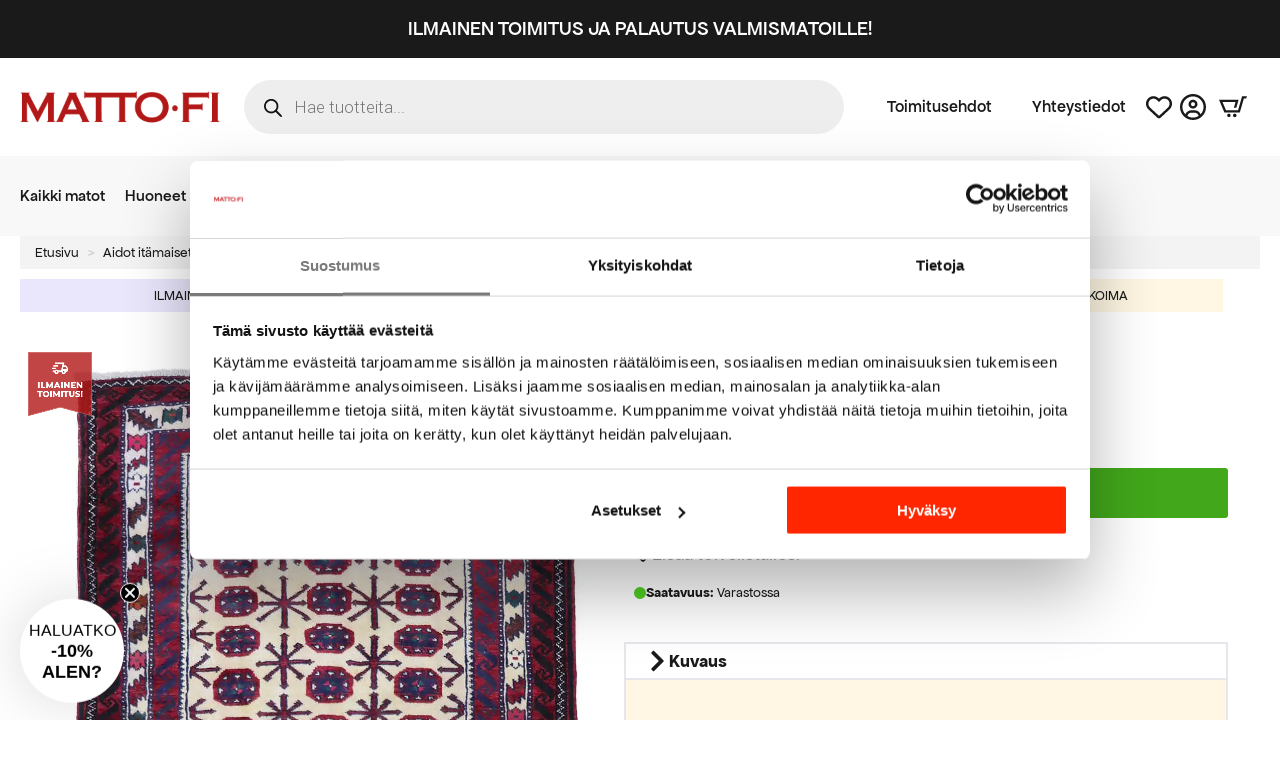

--- FILE ---
content_type: text/html; charset=UTF-8
request_url: https://matto.fi/mattokauppa/6503-68473-210x111-cm/
body_size: 64242
content:
    <!doctype html>
    <html lang="fi">

    <head>
        <meta charset="UTF-8">
        <meta name="viewport" content="width=device-width, initial-scale=1">
                    <link rel='stylesheet' href='https://matto.fi/wp-content/plugins/breakdance/plugin/themeless/normalize.min.css'>
                <meta name='robots' content='index, follow, max-image-preview:large, max-snippet:-1, max-video-preview:-1' />

<!-- Google Tag Manager for WordPress by gtm4wp.com -->
<script data-cfasync="false" data-pagespeed-no-defer>
	var gtm4wp_datalayer_name = "dataLayer";
	var dataLayer = dataLayer || [];
	const gtm4wp_use_sku_instead = 1;
	const gtm4wp_currency = 'EUR';
	const gtm4wp_product_per_impression = 10;
	const gtm4wp_clear_ecommerce = false;
	const gtm4wp_datalayer_max_timeout = 2000;

	const gtm4wp_scrollerscript_debugmode         = false;
	const gtm4wp_scrollerscript_callbacktime      = 100;
	const gtm4wp_scrollerscript_readerlocation    = 150;
	const gtm4wp_scrollerscript_contentelementid  = "content";
	const gtm4wp_scrollerscript_scannertime       = 60;
	var CookieLawInfo_Accept_Callback = (function() {
		var gtm4wp_original_cli_callback = CookieLawInfo_Accept_Callback;
	
		return function() {
			if ( !window.CLI.consent ) {
				return false;
			}
		
			window.dataLayer = window.dataLayer || [];
			window.dataLayer.push({
				"event": "cookie_consent_update",
				"consent_data": window.CLI.consent
			});
		
			for(var i in window.CLI.consent) {
				window.dataLayer.push({
					"event": "cookie_consent_" + i
				});
			}
	
			if ( "function" == typeof gtm4wp_original_cli_callback ) {
				gtm4wp_original_cli_callback();
			}
		}
	})();
</script>
<!-- End Google Tag Manager for WordPress by gtm4wp.com -->
	<!-- This site is optimized with the Yoast SEO Premium plugin v26.7 (Yoast SEO v26.7) - https://yoast.com/wordpress/plugins/seo/ -->
	<title>Käsinsolmittu ja yksilöllinen Beluch matto 210x111 cm MATTO.fi</title>
	<meta name="description" content="Beluch on aito, käsinvalmistettu afgaanimatto. Korkealaatuinen matto kestää kovaa kulutusta ja se on paimentolaismattojen parhaimmistoa." />
	<link rel="canonical" href="https://matto.fi/mattokauppa/6503-68473-210x111-cm/" />
	<meta property="og:locale" content="fi_FI" />
	<meta property="og:type" content="product" />
	<meta property="og:title" content="Beluch matto 210x111 cm" />
	<meta property="og:description" content="Beluch on aito, käsinvalmistettu afgaanimatto. Korkealaatuinen matto kestää kovaa kulutusta ja se on paimentolaismattojen parhaimmistoa." />
	<meta property="og:url" content="https://matto.fi/mattokauppa/6503-68473-210x111-cm/" />
	<meta property="og:site_name" content="MATTO.fi" />
	<meta property="article:modified_time" content="2025-11-30T22:55:49+00:00" />
	<meta property="og:image" content="https://matto.fi/wp-content/uploads/2024/02/6503-68473-210x111cm-kokokuva-kopio.jpg" />
	<meta property="og:image:width" content="1203" />
	<meta property="og:image:height" content="1800" />
	<meta property="og:image:type" content="image/jpeg" /><meta property="og:image" content="https://matto.fi/wp-content/uploads/2024/02/6503-68473-210x111cm-lahikuva1.jpg" />
	<meta property="og:image:width" content="1069" />
	<meta property="og:image:height" content="1600" />
	<meta property="og:image:type" content="image/jpeg" /><meta property="og:image" content="https://matto.fi/wp-content/uploads/2024/02/6503-68473-210x111cm-lahikuva2.jpg" />
	<meta property="og:image:width" content="1069" />
	<meta property="og:image:height" content="1600" />
	<meta property="og:image:type" content="image/jpeg" />
	<meta name="twitter:card" content="summary_large_image" />
	<meta name="twitter:label1" content="Hinta" />
	<meta name="twitter:data1" content="798,00&nbsp;&euro;" />
	<meta name="twitter:label2" content="Saatavuus" />
	<meta name="twitter:data2" content="Varastossa" />
	<script type="application/ld+json" class="yoast-schema-graph">{"@context":"https://schema.org","@graph":[{"@type":["WebPage","ItemPage"],"@id":"https://matto.fi/mattokauppa/6503-68473-210x111-cm/","url":"https://matto.fi/mattokauppa/6503-68473-210x111-cm/","name":"Käsinsolmittu ja yksilöllinen Beluch matto 210x111 cm MATTO.fi","isPartOf":{"@id":"https://matto.fi/#website"},"primaryImageOfPage":{"@id":"https://matto.fi/mattokauppa/6503-68473-210x111-cm/#primaryimage"},"image":{"@id":"https://matto.fi/mattokauppa/6503-68473-210x111-cm/#primaryimage"},"thumbnailUrl":"https://matto.fi/wp-content/uploads/2024/02/6503-68473-210x111cm-kokokuva-kopio.jpg","description":"Beluch on aito, käsinvalmistettu afgaanimatto. Korkealaatuinen matto kestää kovaa kulutusta ja se on paimentolaismattojen parhaimmistoa.","breadcrumb":{"@id":"https://matto.fi/mattokauppa/6503-68473-210x111-cm/#breadcrumb"},"inLanguage":"fi","potentialAction":{"@type":"BuyAction","target":"https://matto.fi/mattokauppa/6503-68473-210x111-cm/"}},{"@type":"ImageObject","inLanguage":"fi","@id":"https://matto.fi/mattokauppa/6503-68473-210x111-cm/#primaryimage","url":"https://matto.fi/wp-content/uploads/2024/02/6503-68473-210x111cm-kokokuva-kopio.jpg","contentUrl":"https://matto.fi/wp-content/uploads/2024/02/6503-68473-210x111cm-kokokuva-kopio.jpg","width":1203,"height":1800},{"@type":"BreadcrumbList","@id":"https://matto.fi/mattokauppa/6503-68473-210x111-cm/#breadcrumb","itemListElement":[{"@type":"ListItem","position":1,"name":"Etusivu","item":"https://matto.fi/"},{"@type":"ListItem","position":2,"name":"Tuotteet","item":"https://matto.fi/mattokauppa/"},{"@type":"ListItem","position":3,"name":"Beluch matto 210&#215;111 cm"}]},{"@type":"WebSite","@id":"https://matto.fi/#website","url":"https://matto.fi/","name":"MATTO.fi","description":"Mattoja kaikille lattiapinnoille","publisher":{"@id":"https://matto.fi/#organization"},"potentialAction":[{"@type":"SearchAction","target":{"@type":"EntryPoint","urlTemplate":"https://matto.fi/?s={search_term_string}"},"query-input":{"@type":"PropertyValueSpecification","valueRequired":true,"valueName":"search_term_string"}}],"inLanguage":"fi"},{"@type":"Organization","@id":"https://matto.fi/#organization","name":"MATTO.fi","url":"https://matto.fi/","logo":{"@type":"ImageObject","inLanguage":"fi","@id":"https://matto.fi/#/schema/logo/image/","url":"https://matto.fi/wp-content/uploads/2019/08/cropped-moattofi-logo01.jpg?fit=1166%2C273&ssl=1","contentUrl":"https://matto.fi/wp-content/uploads/2019/08/cropped-moattofi-logo01.jpg?fit=1166%2C273&ssl=1","width":1166,"height":273,"caption":"MATTO.fi"},"image":{"@id":"https://matto.fi/#/schema/logo/image/"},"sameAs":["https://www.facebook.com/mattofisuomi","https://www.instagram.com/matto.fi/","https://fi.pinterest.com/mattofi/","https://www.youtube.com/channel/UCVE6lufWHnaIwcUi5tjnD1w","https://www.tiktok.com/@matto.fi"]}]}</script>
	<meta property="product:price:amount" content="798.00" />
	<meta property="product:price:currency" content="EUR" />
	<meta property="og:availability" content="instock" />
	<meta property="product:availability" content="instock" />
	<meta property="product:condition" content="new" />
	<!-- / Yoast SEO Premium plugin. -->


<link rel='dns-prefetch' href='//static.klaviyo.com' />
<link rel='dns-prefetch' href='//capi-automation.s3.us-east-2.amazonaws.com' />

<!-- Google Tag Manager for WordPress by gtm4wp.com -->
<!-- GTM Container placement set to automatic -->
<script data-cfasync="false" data-pagespeed-no-defer type="text/javascript">
	var dataLayer_content = {"visitorLoginState":"logged-out","visitorEmail":"","visitorEmailHash":"","pageTitle":"Käsinsolmittu ja yksilöllinen Beluch matto 210x111 cm MATTO.fi","pagePostType":"product","pagePostType2":"single-product","pagePostAuthor":"Pipsa Paakkonen","browserName":"","browserVersion":"","browserEngineName":"","browserEngineVersion":"","osName":"","osVersion":"","deviceType":"bot","deviceManufacturer":"","deviceModel":"","customerTotalOrders":0,"customerTotalOrderValue":0,"customerFirstName":"","customerLastName":"","customerBillingFirstName":"","customerBillingLastName":"","customerBillingCompany":"","customerBillingAddress1":"","customerBillingAddress2":"","customerBillingCity":"","customerBillingState":"","customerBillingPostcode":"","customerBillingCountry":"","customerBillingEmail":"","customerBillingEmailHash":"","customerBillingPhone":"","customerShippingFirstName":"","customerShippingLastName":"","customerShippingCompany":"","customerShippingAddress1":"","customerShippingAddress2":"","customerShippingCity":"","customerShippingState":"","customerShippingPostcode":"","customerShippingCountry":"","cartContent":{"totals":{"applied_coupons":[],"discount_total":0,"subtotal":0,"total":0},"items":[]},"productRatingCounts":[],"productAverageRating":0,"productReviewCount":0,"productType":"simple","productIsVariable":0};
	dataLayer.push( dataLayer_content );
</script>
<script data-cfasync="false" data-pagespeed-no-defer type="text/javascript">
(function(w,d,s,l,i){w[l]=w[l]||[];w[l].push({'gtm.start':
new Date().getTime(),event:'gtm.js'});var f=d.getElementsByTagName(s)[0],
j=d.createElement(s),dl=l!='dataLayer'?'&l='+l:'';j.async=true;j.src=
'//www.googletagmanager.com/gtm.js?id='+i+dl;f.parentNode.insertBefore(j,f);
})(window,document,'script','dataLayer','GTM-WWMVZFD');
</script>
<!-- End Google Tag Manager for WordPress by gtm4wp.com --><style id='wp-img-auto-sizes-contain-inline-css' type='text/css'>
img:is([sizes=auto i],[sizes^="auto," i]){contain-intrinsic-size:3000px 1500px}
/*# sourceURL=wp-img-auto-sizes-contain-inline-css */
</style>

<link rel='stylesheet' id='woo-conditional-shipping-blocks-style-css' href='https://matto.fi/wp-content/plugins/woo-conditional-shipping-pro/frontend/css/woo-conditional-shipping.css?ver=3.6.1.pro' type='text/css' media='all' />
<link rel='stylesheet' id='woo-carrier-agents-blocks-style-css' href='https://matto.fi/wp-content/plugins/woo-carrier-agents/assets/css/woo-carrier-agents.css?ver=2.1.1' type='text/css' media='all' />
<link rel='stylesheet' id='cr-frontend-css-css' href='https://matto.fi/wp-content/plugins/customer-reviews-woocommerce/css/frontend.css?ver=5.96.0' type='text/css' media='all' />
<link rel='stylesheet' id='photoswipe-css' href='https://matto.fi/wp-content/plugins/woocommerce/assets/css/photoswipe/photoswipe.min.css?ver=10.4.3' type='text/css' media='all' />
<link rel='stylesheet' id='photoswipe-default-skin-css' href='https://matto.fi/wp-content/plugins/woocommerce/assets/css/photoswipe/default-skin/default-skin.min.css?ver=10.4.3' type='text/css' media='all' />
<link rel='stylesheet' id='woo_conditional_shipping_css-css' href='https://matto.fi/wp-content/plugins/woo-conditional-shipping-pro/includes/frontend/../../frontend/css/woo-conditional-shipping.css?ver=3.6.1.pro' type='text/css' media='all' />
<link rel='stylesheet' id='dgwt-wcas-style-css' href='https://matto.fi/wp-content/plugins/ajax-search-for-woocommerce-premium/assets/css/style.min.css?ver=1.32.2' type='text/css' media='all' />
<link rel='stylesheet' id='addf_drpc_css-css' href='https://matto.fi/wp-content/plugins/addify-product-dynamic-pricing-and-discounts/front/../includes/css/addf-drpc-style.css?ver=1.0.0' type='text/css' media='all' />
<link rel='stylesheet' id='wpo-frontend-fields-css' href='https://matto.fi/wp-content/plugins/woocommerce-product-options/assets/css/wpo-frontend-fields.css?ver=2.4.0' type='text/css' media='all' />
<script type="text/javascript" src="https://matto.fi/wp-includes/js/jquery/jquery.min.js?ver=3.7.1" id="jquery-core-js"></script>
<script type="text/javascript" src="https://matto.fi/wp-includes/js/jquery/jquery-migrate.min.js?ver=3.4.1" id="jquery-migrate-js"></script>
<script type="text/javascript" src="https://matto.fi/wp-content/plugins/woocommerce/assets/js/jquery-blockui/jquery.blockUI.min.js?ver=2.7.0-wc.10.4.3" id="wc-jquery-blockui-js" data-wp-strategy="defer"></script>
<script type="text/javascript" src="https://matto.fi/wp-content/plugins/woocommerce/assets/js/zoom/jquery.zoom.min.js?ver=1.7.21-wc.10.4.3" id="wc-zoom-js" defer="defer" data-wp-strategy="defer"></script>
<script type="text/javascript" src="https://matto.fi/wp-content/plugins/woocommerce/assets/js/flexslider/jquery.flexslider.min.js?ver=2.7.2-wc.10.4.3" id="wc-flexslider-js" defer="defer" data-wp-strategy="defer"></script>
<script type="text/javascript" src="https://matto.fi/wp-content/plugins/woocommerce/assets/js/photoswipe/photoswipe.min.js?ver=4.1.1-wc.10.4.3" id="wc-photoswipe-js" defer="defer" data-wp-strategy="defer"></script>
<script type="text/javascript" src="https://matto.fi/wp-content/plugins/woocommerce/assets/js/photoswipe/photoswipe-ui-default.min.js?ver=4.1.1-wc.10.4.3" id="wc-photoswipe-ui-default-js" defer="defer" data-wp-strategy="defer"></script>
<script type="text/javascript" id="wc-single-product-js-extra">
/* <![CDATA[ */
var wc_single_product_params = {"i18n_required_rating_text":"Valitse arvostelu, ole hyv\u00e4.","i18n_rating_options":["1/5 t\u00e4hte\u00e4","2/5 t\u00e4hte\u00e4","3/5 t\u00e4hte\u00e4","4/5 t\u00e4hte\u00e4","5/5 t\u00e4hte\u00e4"],"i18n_product_gallery_trigger_text":"View full-screen image gallery","review_rating_required":"yes","flexslider":{"rtl":false,"animation":"slide","smoothHeight":true,"directionNav":false,"controlNav":"thumbnails","slideshow":false,"animationSpeed":500,"animationLoop":false,"allowOneSlide":false},"zoom_enabled":"1","zoom_options":[],"photoswipe_enabled":"1","photoswipe_options":{"shareEl":false,"closeOnScroll":false,"history":false,"hideAnimationDuration":0,"showAnimationDuration":0},"flexslider_enabled":"1"};
//# sourceURL=wc-single-product-js-extra
/* ]]> */
</script>
<script type="text/javascript" src="https://matto.fi/wp-content/plugins/woocommerce/assets/js/frontend/single-product.min.js?ver=10.4.3" id="wc-single-product-js" defer="defer" data-wp-strategy="defer"></script>
<script type="text/javascript" src="https://matto.fi/wp-content/plugins/woocommerce/assets/js/js-cookie/js.cookie.min.js?ver=2.1.4-wc.10.4.3" id="wc-js-cookie-js" defer="defer" data-wp-strategy="defer"></script>
<script type="text/javascript" id="woocommerce-js-extra">
/* <![CDATA[ */
var woocommerce_params = {"ajax_url":"/wp-admin/admin-ajax.php","wc_ajax_url":"/?wc-ajax=%%endpoint%%","i18n_password_show":"N\u00e4yt\u00e4 salasana","i18n_password_hide":"Piilota salasana"};
//# sourceURL=woocommerce-js-extra
/* ]]> */
</script>
<script type="text/javascript" src="https://matto.fi/wp-content/plugins/woocommerce/assets/js/frontend/woocommerce.min.js?ver=10.4.3" id="woocommerce-js" defer="defer" data-wp-strategy="defer"></script>
<script type="text/javascript" src="https://matto.fi/wp-content/plugins/duracelltomi-google-tag-manager/dist/js/analytics-talk-content-tracking.js?ver=1.22.3" id="gtm4wp-scroll-tracking-js"></script>
<script type="text/javascript" id="woo-conditional-shipping-js-js-extra">
/* <![CDATA[ */
var conditional_shipping_settings = {"trigger_fields":[]};
//# sourceURL=woo-conditional-shipping-js-js-extra
/* ]]> */
</script>
<script type="text/javascript" src="https://matto.fi/wp-content/plugins/woo-conditional-shipping-pro/includes/frontend/../../frontend/js/woo-conditional-shipping.js?ver=3.6.1.pro" id="woo-conditional-shipping-js-js"></script>
<script type="text/javascript" id="drpc-front-script-js-extra">
/* <![CDATA[ */
var addf_drpc_php_vars = {"admin_url":"https://matto.fi/wp-admin/admin-ajax.php","nonce":"5c5da49cf5","addf_drpc_option_sale_price":"ignore"};
//# sourceURL=drpc-front-script-js-extra
/* ]]> */
</script>
<script type="text/javascript" src="https://matto.fi/wp-content/plugins/addify-product-dynamic-pricing-and-discounts/front/../includes/js/addf-drpc-front.js?ver=1.0.0" id="drpc-front-script-js"></script>
<script type="text/javascript" id="wc-cart-fragments-js-extra">
/* <![CDATA[ */
var wc_cart_fragments_params = {"ajax_url":"/wp-admin/admin-ajax.php","wc_ajax_url":"/?wc-ajax=%%endpoint%%","cart_hash_key":"wc_cart_hash_83bf18bb335444e6fb05e30dd4de3717","fragment_name":"wc_fragments_83bf18bb335444e6fb05e30dd4de3717","request_timeout":"5000"};
//# sourceURL=wc-cart-fragments-js-extra
/* ]]> */
</script>
<script type="text/javascript" src="https://matto.fi/wp-content/plugins/woocommerce/assets/js/frontend/cart-fragments.min.js?ver=10.4.3" id="wc-cart-fragments-js" defer="defer" data-wp-strategy="defer"></script>
<script type="text/javascript" id="wc-settings-dep-in-header-js-after">
/* <![CDATA[ */
console.warn( "Scripts that have a dependency on [wc-settings, wc-blocks-checkout] must be loaded in the footer, klaviyo-klaviyo-checkout-block-editor-script was registered to load in the header, but has been switched to load in the footer instead. See https://github.com/woocommerce/woocommerce-gutenberg-products-block/pull/5059" );
console.warn( "Scripts that have a dependency on [wc-settings, wc-blocks-checkout] must be loaded in the footer, klaviyo-klaviyo-checkout-block-view-script was registered to load in the header, but has been switched to load in the footer instead. See https://github.com/woocommerce/woocommerce-gutenberg-products-block/pull/5059" );
//# sourceURL=wc-settings-dep-in-header-js-after
/* ]]> */
</script>
<style>
        #woo-carrier-agents .woo-carrier-agent {
			font-size: 1.6rem;
			font-weight: normal;
		}
		.fc-content {
			font-size: 1.6rem;
			font-family: "Apfel Grotezk";
		}
		div.woocommerce .fc-expansible-form-section .expansible-section__toggle-plus, .woo-carrier-agents-postcode-input-wrapper a, .carrier-agents-postcode-search #woo-carrier-agents-show-more {
			color: #b21817;
			font-weight: normal;
		}
		div.woocommerce .fc-wrapper #order_review table.woocommerce-checkout-review-order-table dl.variation {
			font-size: 1.6rem;
		}
		div.woocommerce .fc-wrapper #order_review table.woocommerce-checkout-review-order-table .cart-item__price .amount {
			display: none;
		}
    </style>		<style>
			.dgwt-wcas-ico-magnifier,.dgwt-wcas-ico-magnifier-handler{max-width:20px}		</style>
			<noscript><style>.woocommerce-product-gallery{ opacity: 1 !important; }</style></noscript>
				<style>
				.addf_drpc_table_div table {
					border-collapse: collapse;
					border: 2px solid #CFCFCF;
				}
				.addf_drpc_table_div table th, .addf_drpc_table_div table td {
					border: 1px solid #CFCFCF;
					text-align:center
				}
			</style>
						<style>
				.addf_drpc_sale_tag{
					display:none
				}
			</style>
			
			<style>
				.addf_drpc_table_for_dynamic_pricing{
					display: none;
				}

				.addf_drpc_template_header h2{
					font-size: 28px				}
				.addf_drpc_table_for_dynamic_pricing{
					display:"none";
				}

				.addf_drpc_list_div,.addf_drpc_table_div,.addf_drpc_card_div{
					font-family: 				}

				.addf_drpc_table_div table th{
					background: #FFFFFF;
					color: #000000;
					font-size: 18px;
				}

				.addf_drpc_table_div table:not( .has-background )  td {
					background-color: initial;
				}

				.addf_drpc_table_div table  tr:nth-child(odd) {
					background-color: #FFFFFF;
					color: #000000;
				}

				.addf_drpc_table_div table:not( .has-background )  tr:nth-child(2n) td {
					background-color: initial;
				}
				.addf_drpc_table_div table  tr:nth-child(even) {
					background-color: #FFFFFF;
					color: #000000;
				}

				.addf_drpc_table_div table td {
					font-size: 16px;
				}

				.addf_drpc_list_box{
					border: 1px solid #95B0EE;
					background-color: #FFFFFF;
					color: #000000;
				}

				.addf_drpc_selected_list{
					background-color: #DFEBFF;
					color: #000000;
				}

				.addf_drpc_inner_small_box{
					border: 1px solid #A3B39E;
				}

				.addf_drpc_inner_small_box{
					background-color: #FFFFFF;
					color:#000000;
				}

				.addf_drpc_selected_card{
					border: 2px solid #27CA34;
				}

				.addf_drpc_sale_tag{
					background-color: #FF0000;
					color: #FFFFFF;
				}
			</style>
						<script  type="text/javascript">
				!function(f,b,e,v,n,t,s){if(f.fbq)return;n=f.fbq=function(){n.callMethod?
					n.callMethod.apply(n,arguments):n.queue.push(arguments)};if(!f._fbq)f._fbq=n;
					n.push=n;n.loaded=!0;n.version='2.0';n.queue=[];t=b.createElement(e);t.async=!0;
					t.src=v;s=b.getElementsByTagName(e)[0];s.parentNode.insertBefore(t,s)}(window,
					document,'script','https://connect.facebook.net/en_US/fbevents.js');
			</script>
			<!-- WooCommerce Facebook Integration Begin -->
			<script  type="text/javascript">

				fbq('init', '119844958561492', {}, {
    "agent": "woocommerce_2-10.4.3-3.5.15"
});

				document.addEventListener( 'DOMContentLoaded', function() {
					// Insert placeholder for events injected when a product is added to the cart through AJAX.
					document.body.insertAdjacentHTML( 'beforeend', '<div class=\"wc-facebook-pixel-event-placeholder\"></div>' );
				}, false );

			</script>
			<!-- WooCommerce Facebook Integration End -->
			<link rel="icon" href="https://matto.fi/wp-content/uploads/2021/02/favicon-100x100.png" sizes="32x32" />
<link rel="icon" href="https://matto.fi/wp-content/uploads/2021/02/favicon-300x300.png" sizes="192x192" />
<link rel="apple-touch-icon" href="https://matto.fi/wp-content/uploads/2021/02/favicon-300x300.png" />
<meta name="msapplication-TileImage" content="https://matto.fi/wp-content/uploads/2021/02/favicon-300x300.png" />
<!-- [HEADER ASSETS] -->
<link rel="stylesheet" href="https://matto.fi/wp-content/plugins/breakdance/subplugins/breakdance-woocommerce/css/breakdance-woocommerce.css" />

<link rel="stylesheet" href="https://matto.fi/wp-content/uploads/breakdance/font_styles/custom_font_apfel_grotezk.css?v=529327ccec8d73fff8fa62192375687f&bd_ver=2.5.2" />
<link rel="stylesheet" href="https://matto.fi/wp-content/plugins/breakdance/subplugins/breakdance-elements/dependencies-files/breakdance-posts@1/posts.css?bd_ver=2.5.2" />
<link rel="stylesheet" href="https://matto.fi/wp-content/plugins/breakdance/subplugins/breakdance-elements/dependencies-files/lightgallery@2/css/lightgallery-bundle.min.css?bd_ver=2.5.2" />
<link rel="stylesheet" href="https://matto.fi/wp-content/plugins/breakdance/subplugins/breakdance-elements/dependencies-files/breakdance-advanced-accordion/accordion.css?bd_ver=2.5.2" />
<link rel="stylesheet" href="https://matto.fi/wp-content/plugins/breakdance/subplugins/breakdance-elements/dependencies-files/breakdance-fancy-background@1/fancy-background.css?bd_ver=2.5.2" />
<link rel="stylesheet" href="https://matto.fi/wp-content/plugins/breakdance/subplugins/breakdance-elements/dependencies-files/awesome-menu@1/awesome-menu.css?bd_ver=2.5.2" />
<link rel="stylesheet" href="https://fonts.googleapis.com/css2?family=Roboto:ital,wght@0,100;0,200;0,300;0,400;0,500;0,600;0,700;0,800;0,900;1,100;1,200;1,300;1,400;1,500;1,600;1,700;1,800;1,900&display=swap" />

<link rel="stylesheet" href="https://matto.fi/wp-content/uploads/breakdance/css/post-280846-defaults.css?v=318090499bf10cf6699dd56c808c7235" />

<link rel="stylesheet" href="https://matto.fi/wp-content/uploads/breakdance/css/post-318908-defaults.css?v=b2ebc06f49aa188b9f03d8332a3b1fa3" />

<link rel="stylesheet" href="https://matto.fi/wp-content/uploads/breakdance/css/post-318956-defaults.css?v=7f7ab96d31825732c3372e4464fae154" />

<link rel="stylesheet" href="https://matto.fi/wp-content/uploads/breakdance/css/post-320207-defaults.css?v=02db480f29d6b417e028551868808643" />

<link rel="stylesheet" href="https://matto.fi/wp-content/uploads/breakdance/css/post-321609-defaults.css?v=41f712dbdace24050803e2f92c69e49d" />

<link rel="stylesheet" href="https://matto.fi/wp-content/uploads/breakdance/css/post-318906-defaults.css?v=908e6e8d8aedb540a0451003bc77827a" />

<link rel="stylesheet" href="https://matto.fi/wp-content/uploads/breakdance/css/post-318907-defaults.css?v=57d7355bec3c04fe0cab9f58aee1a4a5" />

<link rel="stylesheet" href="https://matto.fi/wp-content/uploads/breakdance/css/post-319784-defaults.css?v=2d00b83c2f94afa9d18e379a73d791d0" />

<link rel="stylesheet" href="https://matto.fi/wp-content/uploads/breakdance/css/global-settings.css?v=bb8c7f571674439bfef67517495810fc" />

<link rel="stylesheet" href="https://matto.fi/wp-content/uploads/breakdance/css/presets.css?v=35bcc86f1ce689597f1e8c043ae5f213" />

<link rel="stylesheet" href="https://matto.fi/wp-content/uploads/breakdance/css/selectors.css?v=c601ed8e492d74877b6a911f9abeede6" />

<style id=87ffd07f1ccbaf6a5b9707d2aeb1d7c2>#pewoo-notice {cursor: pointer;position: fixed;right: 0px;z-index: 9999;bottom: 0px;margin-bottom: 15px; margin-right: 15px;} #pewoo-notice .notice-content{position: static; -webkit-transition: -webkit-transform 0.5s cubic-bezier(0.77, 0, 0.175, 1), box-shadow 0.5s cubic-bezier(0.77, 0, 0.175, 1); -o-transition: -o-transform 0.5s cubic-bezier(0.77, 0, 0.175, 1), box-shadow 0.5s cubic-bezier(0.77, 0, 0.175, 1); -moz-transition: -moz-transform 0.5s cubic-bezier(0.77, 0, 0.175, 1), box-shadow 0.5s cubic-bezier(0.77, 0, 0.175, 1); transition: transform 0.5s cubic-bezier(0.77, 0, 0.175, 1), box-shadow 0.5s cubic-bezier(0.77, 0, 0.175, 1); -webkit-transform: translate(110%, 0); -o-transform: translate(110%, 0); -moz-transform: translate(110%, 0); transform: translate(110%, 0); margin-top: 10px;} .slide-from-right{-webkit-transform: none!important;-ms-transform: none !important;-moz-transform: none!important;transform: none!important;}</style>

<link rel="stylesheet" href="https://matto.fi/wp-content/uploads/breakdance/css/post-280846.css?v=bdf62e2f48c9b416949fda486ea2ac1a" />

<link rel="stylesheet" href="https://matto.fi/wp-content/uploads/breakdance/css/post-318908.css?v=9a5e66c406cb8e22c7028828c297148f" />

<link rel="stylesheet" href="https://matto.fi/wp-content/uploads/breakdance/css/post-318956.css?v=50c63e6037c62aae5dd4b8bd7ad80bfd" />

<link rel="stylesheet" href="https://matto.fi/wp-content/uploads/breakdance/css/post-320207.css?v=1dfd678898ebe01c66d978b4bfd3f1f9" />

<link rel="stylesheet" href="https://matto.fi/wp-content/uploads/breakdance/css/post-321609.css?v=ad4f5838d435b7f219316e46f8dd18ad" />

<link rel="stylesheet" href="https://matto.fi/wp-content/uploads/breakdance/css/post-318906.css?v=ffbad46cd488e8339a24f87a4688d88f" />

<link rel="stylesheet" href="https://matto.fi/wp-content/uploads/breakdance/css/post-318907.css?v=3b4a0fb4f0c7833b1c5b85102534139a" />

<link rel="stylesheet" href="https://matto.fi/wp-content/uploads/breakdance/css/post-319784.css?v=7ffa0ce088b85dff2a5ee52171952920" />
<!-- [/EOF HEADER ASSETS] -->
<script defer src="https://id.matto.fi/jsTag?ap=1824713217"></script>
    </head>
    
    <body data-rsssl=1 class="wp-singular product-template-default single single-product postid-262780 wp-theme-breakdance-zero breakdance theme-breakdance-zero woocommerce woocommerce-page woocommerce-no-js woo-variation-swatches wvs-behavior-hide wvs-theme-breakdance-zero">
        
<!-- GTM Container placement set to automatic -->
<!-- Google Tag Manager (noscript) -->
				<noscript><iframe src="https://www.googletagmanager.com/ns.html?id=GTM-WWMVZFD" height="0" width="0" style="display:none;visibility:hidden" aria-hidden="true"></iframe></noscript>
<!-- End Google Tag Manager (noscript) -->    <section class="bde-section-321609-876 bde-section">
  
  
	



<div class="section-container"><a class="bde-container-link-321609-877 bde-container-link breakdance-link" href="/tuote-osasto/olohuoneen-matot" target="_self" data-type="url">
  
  
	



<div class="bde-div-321609-878 bde-div">
  
  
	



<div class="bde-div-321609-879 bde-div">
  
  
	



<div class="bde-text-321609-880 bde-text">
ILMAINEN TOIMITUS JA PALAUTUS VALMISMATOILLE!
</div>
</div>
</div>

</a></div>
</section><section class="bde-section-321609-105 bde-section">
  
  
	



<div class="section-container"><div class="bde-div-321609-106 bde-div">
  
  
	



<a class="bde-container-link-321609-107 bde-container-link breakdance-link" href="/" target="_self" data-type="url">
  
  
	



<img class="bde-image2-321609-108 bde-image2" src="https://matto.fi/wp-content/uploads/2025/05/matto_fi_logo_punainen_ilman_taustaa.png" alt="Matto.fi - etusivu" sizes="(max-width: 300px) 100vw, 300px" width="200" height="34">

</a><div class="bde-div-321609-109 bde-div">
  
  
	



<div class="bde-shortcode-321609-110 bde-shortcode"><div  class="dgwt-wcas-search-wrapp dgwt-wcas-has-submit woocommerce dgwt-wcas-style-pirx js-dgwt-wcas-layout-classic dgwt-wcas-layout-classic js-dgwt-wcas-mobile-overlay-enabled dgwt-wcas-search-darkoverl-mounted js-dgwt-wcas-search-darkoverl-mounted">
		<form class="dgwt-wcas-search-form" role="search" action="https://matto.fi/" method="get">
		<div class="dgwt-wcas-sf-wrapp">
						<label class="screen-reader-text"
				for="dgwt-wcas-search-input-1">
				Products search			</label>

			<input
				id="dgwt-wcas-search-input-1"
				type="search"
				class="dgwt-wcas-search-input"
				name="s"
				value=""
				placeholder="Hae tuotteita..."
				autocomplete="off"
							/>
			<div class="dgwt-wcas-preloader"></div>

			<div class="dgwt-wcas-voice-search"></div>

							<button type="submit"
						aria-label="Search"
						class="dgwt-wcas-search-submit">				<svg
					class="dgwt-wcas-ico-magnifier" xmlns="http://www.w3.org/2000/svg" width="18" height="18" viewBox="0 0 18 18">
					<path  d=" M 16.722523,17.901412 C 16.572585,17.825208 15.36088,16.670476 14.029846,15.33534 L 11.609782,12.907819 11.01926,13.29667 C 8.7613237,14.783493 5.6172703,14.768302 3.332423,13.259528 -0.07366363,11.010358 -1.0146502,6.5989684 1.1898146,3.2148776
					1.5505179,2.6611594 2.4056498,1.7447266 2.9644271,1.3130497 3.4423015,0.94387379 4.3921825,0.48568469 5.1732652,0.2475835 5.886299,0.03022609 6.1341883,0 7.2037391,0 8.2732897,0 8.521179,0.03022609 9.234213,0.2475835 c 0.781083,0.23810119 1.730962,0.69629029 2.208837,1.0654662
					0.532501,0.4113763 1.39922,1.3400096 1.760153,1.8858877 1.520655,2.2998531 1.599025,5.3023778 0.199549,7.6451086 -0.208076,0.348322 -0.393306,0.668209 -0.411622,0.710863 -0.01831,0.04265 1.065556,1.18264 2.408603,2.533307 1.343046,1.350666 2.486621,2.574792 2.541278,2.720279 0.282475,0.7519
					-0.503089,1.456506 -1.218488,1.092917 z M 8.4027892,12.475062 C 9.434946,12.25579 10.131043,11.855461 10.99416,10.984753 11.554519,10.419467 11.842507,10.042366 12.062078,9.5863882 12.794223,8.0659672 12.793657,6.2652398 12.060578,4.756293 11.680383,3.9737304 10.453587,2.7178427
					9.730569,2.3710306 8.6921295,1.8729196 8.3992147,1.807606 7.2037567,1.807606 6.0082984,1.807606 5.7153841,1.87292 4.6769446,2.3710306 3.9539263,2.7178427 2.7271301,3.9737304 2.3469352,4.756293 1.6138384,6.2652398 1.6132726,8.0659672 2.3454252,9.5863882 c 0.4167354,0.8654208 1.5978784,2.0575608
					2.4443766,2.4671358 1.0971012,0.530827 2.3890403,0.681561 3.6130134,0.421538 z
					"/>
				</svg>
				</button>
			
			<input type="hidden" name="post_type" value="product"/>
			<input type="hidden" name="dgwt_wcas" value="1"/>

			
					</div>
	</form>
</div>
</div>
</div><div class="bde-div-321609-111 bde-div">
  
  
	



<div class="bde-mini-cart-321609-112 bde-mini-cart breakdance-woocommerce">
    <a class="bde-mini-cart-toggle" href="https://matto.fi/ostoskori/" aria-label="Näytä ostoskori" >
        <span class="bde-mini-cart-toggle__subtotal" data-count='0'><span class="woocommerce-Price-amount amount"><bdi>0,00&nbsp;<span class="woocommerce-Price-currencySymbol">&euro;</span></bdi></span></span>
        <span class="bde-mini-cart-toggle__icon"></span>
        <span class="bde-mini-cart-toggle__counter" data-count='0'>0</span>
    </a>

    <div class="bde-mini-cart-offcanvas bde-mini-cart-offcanvas--sidebar bde-mini-cart-offcanvas--primary-checkout bde-mini-cart-offcanvas--right">
        <div class="bde-mini-cart-offcanvas-body">
            <div class="bde-mini-cart-offcanvas-topbar">
                <p class="bde-mini-cart-offcanvas-title bde-h6">Ostoskori</p>
                <button class="bde-mini-cart-offcanvas__close-button">×</button>
            </div>

            <div class="bde-div-318906-100 bde-div">
  
  
	



<div class="bde-text-318906-101 bde-text">
Ilmainen toimitus ja palautus
</div>
</div>
            <div class="widget_shopping_cart_content">
                

    <p class="woocommerce-mini-cart__empty-message">Ostoskori on tyhjä.</p>


            </div>

                            <a class="bde-mini-cart-continue-link" href="https://matto.fi">
                    Takaisin kauppaan                </a>
            
            <div class="bde-div-318907-100 bde-div">
  
  
	



<img class="bde-image2-318907-101 bde-image2" src="https://matto.fi/wp-content/uploads/2025/05/Maksutavatmvilmanapplepay.jpg.webp" loading="lazy" srcset="https://matto.fi/wp-content/uploads/2025/05/Maksutavatmvilmanapplepay.jpg 1042w, https://matto.fi/wp-content/uploads/2025/05/Maksutavatmvilmanapplepay-300x32.jpg 300w, https://matto.fi/wp-content/uploads/2025/05/Maksutavatmvilmanapplepay-1024x108.jpg 1024w, https://matto.fi/wp-content/uploads/2025/05/Maksutavatmvilmanapplepay-768x81.jpg 768w, https://matto.fi/wp-content/uploads/2025/05/Maksutavatmvilmanapplepay-800x84.jpg 800w, https://matto.fi/wp-content/uploads/2025/05/Maksutavatmvilmanapplepay-64x7.jpg 64w" sizes="(max-width: 1042px) 100vw, 1042px"><div class="bde-code-block-318907-102 bde-code-block">



</div>
</div>        </div>

        <span class="bde-mini-cart-offcanvas-overlay"></span>
    </div>

</div><div class="bde-div-321609-113 bde-div">
  
  
	



<div class="bde-menu-321609-114 bde-menu">


      
        
    <nav class="breakdance-menu breakdance-menu--collapse    ">
    <button class="breakdance-menu-toggle breakdance-menu-toggle--squeeze" type="button" aria-label="Open Menu" aria-expanded="false" aria-controls="menu-114">
                  <span class="breakdance-menu-toggle-icon">
            <span class="breakdance-menu-toggle-lines"></span>
          </span>
            </button>
    
  <ul class="breakdance-menu-list" id="menu-114">
              
  
    <li class="breakdance-menu-item-321609-115 breakdance-menu-item">
        
            
            

    
    
    
    
    
    <a class="breakdance-link breakdance-menu-link" href="/maksu-ja-toimitusehdot" target="_self" data-type="url"  >
  Toimitusehdot
    </a>

</li><li class="breakdance-menu-item-321609-116 breakdance-menu-item">
        
            
            

    
    
    
    
    
    <a class="breakdance-link breakdance-menu-link" href="/yhteystiedot" target="_self" data-type="url"  >
  Yhteystiedot
    </a>

</li>
  </ul>
  </nav>


</div>
</div><a class="bde-container-link-321609-117 bde-container-link breakdance-link" href="/oma-tili/" target="_self" data-type="url" aria-label="Asiakastili">
  
  
	



<div class="bde-icon-321609-118 bde-icon" aria-hidden="true">

    
                    
            
            

    
    
    
    
    
    <a class="breakdance-link bde-icon-icon breakdance-icon-atom" href="/toivelista" target="_self" data-type="url"  >

    
                    <svg xmlns="http://www.w3.org/2000/svg" viewBox="0 0 512 512"><!--! Font Awesome Free 6.5.1 by @fontawesome - https://fontawesome.com License - https://fontawesome.com/license/free (Icons: CC BY 4.0, Fonts: SIL OFL 1.1, Code: MIT License) Copyright 2023 Fonticons, Inc. --><path d="M225.8 468.2l-2.5-2.3L48.1 303.2C17.4 274.7 0 234.7 0 192.8v-3.3c0-70.4 50-130.8 119.2-144C158.6 37.9 198.9 47 231 69.6c9 6.4 17.4 13.8 25 22.3c4.2-4.8 8.7-9.2 13.5-13.3c3.7-3.2 7.5-6.2 11.5-9c0 0 0 0 0 0C313.1 47 353.4 37.9 392.8 45.4C462 58.6 512 119.1 512 189.5v3.3c0 41.9-17.4 81.9-48.1 110.4L288.7 465.9l-2.5 2.3c-8.2 7.6-19 11.9-30.2 11.9s-22-4.2-30.2-11.9zM239.1 145c-.4-.3-.7-.7-1-1.1l-17.8-20c0 0-.1-.1-.1-.1c0 0 0 0 0 0c-23.1-25.9-58-37.7-92-31.2C81.6 101.5 48 142.1 48 189.5v3.3c0 28.5 11.9 55.8 32.8 75.2L256 430.7 431.2 268c20.9-19.4 32.8-46.7 32.8-75.2v-3.3c0-47.3-33.6-88-80.1-96.9c-34-6.5-69 5.4-92 31.2c0 0 0 0-.1 .1s0 0-.1 .1l-17.8 20c-.3 .4-.7 .7-1 1.1c-4.5 4.5-10.6 7-16.9 7s-12.4-2.5-16.9-7z"/></svg>
        
        
        
                </a>

    


</div>

</a><a class="bde-container-link-321609-399 bde-container-link breakdance-link" href="/oma-tili/" target="_self" data-type="url" aria-label="Asiakastili">
  
  
	



<div class="bde-icon-321609-400 bde-icon" aria-hidden="true">

    
            <div class="bde-icon-icon breakdance-icon-atom" >
    
                    <svg xmlns="http://www.w3.org/2000/svg" viewBox="0 0 512 512"><!--! Font Awesome Free 6.5.1 by @fontawesome - https://fontawesome.com License - https://fontawesome.com/license/free (Icons: CC BY 4.0, Fonts: SIL OFL 1.1, Code: MIT License) Copyright 2023 Fonticons, Inc. --><path d="M406.5 399.6C387.4 352.9 341.5 320 288 320H224c-53.5 0-99.4 32.9-118.5 79.6C69.9 362.2 48 311.7 48 256C48 141.1 141.1 48 256 48s208 93.1 208 208c0 55.7-21.9 106.2-57.5 143.6zm-40.1 32.7C334.4 452.4 296.6 464 256 464s-78.4-11.6-110.5-31.7c7.3-36.7 39.7-64.3 78.5-64.3h64c38.8 0 71.2 27.6 78.5 64.3zM256 512A256 256 0 1 0 256 0a256 256 0 1 0 0 512zm0-272a40 40 0 1 1 0-80 40 40 0 1 1 0 80zm-88-40a88 88 0 1 0 176 0 88 88 0 1 0 -176 0z"/></svg>
        
        
        
            </div>
    


</div>

</a>
</div>
</div></div>
</section><div class="bde-section-321609-402 bde-section">
  
  
	



<div class="section-container"><div id="mobilesearch" class="bde-div-321609-403 bde-div">
  
  
	



<div class="bde-shortcode-321609-404 bde-shortcode"><div  class="dgwt-wcas-search-wrapp dgwt-wcas-has-submit woocommerce dgwt-wcas-style-pirx js-dgwt-wcas-layout-classic dgwt-wcas-layout-classic js-dgwt-wcas-mobile-overlay-enabled dgwt-wcas-search-darkoverl-mounted js-dgwt-wcas-search-darkoverl-mounted">
		<form class="dgwt-wcas-search-form" role="search" action="https://matto.fi/" method="get">
		<div class="dgwt-wcas-sf-wrapp">
						<label class="screen-reader-text"
				for="dgwt-wcas-search-input-2">
				Products search			</label>

			<input
				id="dgwt-wcas-search-input-2"
				type="search"
				class="dgwt-wcas-search-input"
				name="s"
				value=""
				placeholder="Hae tuotteita..."
				autocomplete="off"
							/>
			<div class="dgwt-wcas-preloader"></div>

			<div class="dgwt-wcas-voice-search"></div>

							<button type="submit"
						aria-label="Search"
						class="dgwt-wcas-search-submit">				<svg
					class="dgwt-wcas-ico-magnifier" xmlns="http://www.w3.org/2000/svg" width="18" height="18" viewBox="0 0 18 18">
					<path  d=" M 16.722523,17.901412 C 16.572585,17.825208 15.36088,16.670476 14.029846,15.33534 L 11.609782,12.907819 11.01926,13.29667 C 8.7613237,14.783493 5.6172703,14.768302 3.332423,13.259528 -0.07366363,11.010358 -1.0146502,6.5989684 1.1898146,3.2148776
					1.5505179,2.6611594 2.4056498,1.7447266 2.9644271,1.3130497 3.4423015,0.94387379 4.3921825,0.48568469 5.1732652,0.2475835 5.886299,0.03022609 6.1341883,0 7.2037391,0 8.2732897,0 8.521179,0.03022609 9.234213,0.2475835 c 0.781083,0.23810119 1.730962,0.69629029 2.208837,1.0654662
					0.532501,0.4113763 1.39922,1.3400096 1.760153,1.8858877 1.520655,2.2998531 1.599025,5.3023778 0.199549,7.6451086 -0.208076,0.348322 -0.393306,0.668209 -0.411622,0.710863 -0.01831,0.04265 1.065556,1.18264 2.408603,2.533307 1.343046,1.350666 2.486621,2.574792 2.541278,2.720279 0.282475,0.7519
					-0.503089,1.456506 -1.218488,1.092917 z M 8.4027892,12.475062 C 9.434946,12.25579 10.131043,11.855461 10.99416,10.984753 11.554519,10.419467 11.842507,10.042366 12.062078,9.5863882 12.794223,8.0659672 12.793657,6.2652398 12.060578,4.756293 11.680383,3.9737304 10.453587,2.7178427
					9.730569,2.3710306 8.6921295,1.8729196 8.3992147,1.807606 7.2037567,1.807606 6.0082984,1.807606 5.7153841,1.87292 4.6769446,2.3710306 3.9539263,2.7178427 2.7271301,3.9737304 2.3469352,4.756293 1.6138384,6.2652398 1.6132726,8.0659672 2.3454252,9.5863882 c 0.4167354,0.8654208 1.5978784,2.0575608
					2.4443766,2.4671358 1.0971012,0.530827 2.3890403,0.681561 3.6130134,0.421538 z
					"/>
				</svg>
				</button>
			
			<input type="hidden" name="post_type" value="product"/>
			<input type="hidden" name="dgwt_wcas" value="1"/>

			
					</div>
	</form>
</div>
</div>
</div><div class="bde-menu-321609-405 bde-menu">


      
        
    <nav class="breakdance-menu breakdance-menu--collapse    ">
    <button class="breakdance-menu-toggle breakdance-menu-toggle--squeeze" type="button" aria-label="Open Menu" aria-expanded="false" aria-controls="menu-405">
                  <span class="breakdance-menu-toggle-icon">
            <span class="breakdance-menu-toggle-lines"></span>
          </span>
            </button>
    
  <ul class="breakdance-menu-list" id="menu-405">
              
      <li class="breakdance-menu-topbar">
              <span class="breakdance-menu-topbar-logo">
                                </span>
      
              <button class="breakdance-menu-close-button" type="button">Close</button>
          </li>
  
    <li class="breakdance-menu-item-321609-406 breakdance-menu-item">
        
            
            

    
    
    
    
    
    <a class="breakdance-link breakdance-menu-link" href="https://matto.fi/shop" target="_self" data-type="url"  >
  Kaikki matot
    </a>

</li><li class="bde-menu-custom-dropdown-321609-445 bde-menu-custom-dropdown dropdown-menu breakdance-menu-item">
<div class="breakdance-dropdown breakdance-dropdown--custom">
    <div class="breakdance-dropdown-toggle">
            
              <button class="breakdance-menu-link" type="button" aria-expanded="false" aria-controls="dropdown-445" >
          Huoneet
        </button>
      
      <button class="breakdance-menu-link-arrow" type="button" aria-expanded="false" aria-controls="dropdown-445" aria-label="Huoneet Submenu"></button>
    </div>

    <div class="breakdance-dropdown-floater" aria-hidden="true" id="dropdown-445">
        <div class="breakdance-dropdown-body">
            <div class="breakdance-dropdown-custom-content">
                <div class="bde-div-321609-811 bde-div dropdown-content">
  
  
	



<div class="bde-div-321609-423 bde-div">
  
  
	



<div class="bde-text-321609-424 bde-text">
Huoneet
</div><nav class="bde-div-321609-425 bde-div">
  
  
	



<div class="bde-icon-list-321609-448 bde-icon-list dropdown-submenu bde-preset-de469b71-072d-4d1b-81fb-ef3c7a0a7fb0">
<ul>
  
              
    <li>
                      
            
            

    
    
    
    
    
    <a class="breakdance-link bde-icon-list__item-wrapper" href="https://matto.fi/tuote-osasto/olohuoneen-matot/" target="_self" data-type="url"  >

      
      <span class='bde-icon-list__icon'>
        <svg xmlns="http://www.w3.org/2000/svg" width="24" height="24" viewBox="0 0 24 24" fill="none">
<mask id="mask0_392_11" style="mask-type:alpha" maskUnits="userSpaceOnUse" x="0" y="0" width="24" height="24">
<rect width="24" height="24" fill="#D9D9D9"/>
</mask>
<g mask="url(#mask0_392_11)">
<path d="M3 21V19H5V3H15V4H19V19H21V21H17V6H15V21H3ZM11 13C11.2833 13 11.5208 12.9042 11.7125 12.7125C11.9042 12.5208 12 12.2833 12 12C12 11.7167 11.9042 11.4792 11.7125 11.2875C11.5208 11.0958 11.2833 11 11 11C10.7167 11 10.4792 11.0958 10.2875 11.2875C10.0958 11.4792 10 11.7167 10 12C10 12.2833 10.0958 12.5208 10.2875 12.7125C10.4792 12.9042 10.7167 13 11 13Z" fill="#1A1A1A"/>
</g>
</svg>
      </span>
      <span class='bde-icon-list__text' >
      Olohuoneen matot
      </span>
                  </a>

      
    </li>

  
              
    <li>
                      
            
            

    
    
    
    
    
    <a class="breakdance-link bde-icon-list__item-wrapper" href="https://matto.fi/tuote-osasto/keittion-matot/" target="_self" data-type="url"  >

      
      <span class='bde-icon-list__icon'>
        <svg xmlns="http://www.w3.org/2000/svg" width="24" height="24" viewBox="0 0 24 24" fill="none">
<mask id="mask0_392_6" style="mask-type:alpha" maskUnits="userSpaceOnUse" x="0" y="0" width="24" height="24">
<rect width="24" height="24" fill="#D9D9D9"/>
</mask>
<g mask="url(#mask0_392_6)">
<path d="M4 20V12H2V10H6C5.45 10 4.97917 9.80417 4.5875 9.4125C4.19583 9.02083 4 8.55 4 8V4H10V8C10 8.55 9.80417 9.02083 9.4125 9.4125C9.02083 9.80417 8.55 10 8 10H16V7C16 6.71667 15.9042 6.47917 15.7125 6.2875C15.5208 6.09583 15.2833 6 15 6C14.7167 6 14.4792 6.09583 14.2875 6.2875C14.0958 6.47917 14 6.71667 14 7H12C12 6.16667 12.2917 5.45833 12.875 4.875C13.4583 4.29167 14.1667 4 15 4C15.8333 4 16.5417 4.29167 17.125 4.875C17.7083 5.45833 18 6.16667 18 7V10H22V12H20V20H4ZM11 18H13V12H11V18Z" fill="#1A1A1A"/>
</g>
</svg>
      </span>
      <span class='bde-icon-list__text' >
      Keittiön matot
      </span>
                  </a>

      
    </li>

  
              
    <li>
                      
            
            

    
    
    
    
    
    <a class="breakdance-link bde-icon-list__item-wrapper" href="https://matto.fi/tuote-osasto/makuuhuoneen-matot/" target="_self" data-type="url"  >

      
      <span class='bde-icon-list__icon'>
        <svg xmlns="http://www.w3.org/2000/svg" width="24" height="24" viewBox="0 0 24 24" fill="none">
<mask id="mask0_392_17" style="mask-type:alpha" maskUnits="userSpaceOnUse" x="0" y="0" width="24" height="24">
<rect width="24" height="24" fill="#D9D9D9"/>
</mask>
<g mask="url(#mask0_392_17)">
<path d="M2 19V13C2 12.55 2.09167 12.1417 2.275 11.775C2.45833 11.4083 2.7 11.0833 3 10.8V8C3 7.16667 3.29167 6.45833 3.875 5.875C4.45833 5.29167 5.16667 5 6 5H10C10.3833 5 10.7417 5.07083 11.075 5.2125C11.4083 5.35417 11.7167 5.55 12 5.8C12.2833 5.55 12.5917 5.35417 12.925 5.2125C13.2583 5.07083 13.6167 5 14 5H18C18.8333 5 19.5417 5.29167 20.125 5.875C20.7083 6.45833 21 7.16667 21 8V10.8C21.3 11.0833 21.5417 11.4083 21.725 11.775C21.9083 12.1417 22 12.55 22 13V19H20V17H4V19H2ZM13 10H19V8C19 7.71667 18.9042 7.47917 18.7125 7.2875C18.5208 7.09583 18.2833 7 18 7H14C13.7167 7 13.4792 7.09583 13.2875 7.2875C13.0958 7.47917 13 7.71667 13 8V10ZM5 10H11V8C11 7.71667 10.9042 7.47917 10.7125 7.2875C10.5208 7.09583 10.2833 7 10 7H6C5.71667 7 5.47917 7.09583 5.2875 7.2875C5.09583 7.47917 5 7.71667 5 8V10Z" fill="#1A1A1A"/>
</g>
</svg>
      </span>
      <span class='bde-icon-list__text' >
      Makuuhuoneen matot
      </span>
                  </a>

      
    </li>

  
              
    <li>
                      
            
            

    
    
    
    
    
    <a class="breakdance-link bde-icon-list__item-wrapper" href="https://matto.fi/tuote-osasto/kaytavamatot/" target="_self" data-type="url"  >

      
      <span class='bde-icon-list__icon'>
        <svg xmlns="http://www.w3.org/2000/svg" width="25" height="24" viewBox="0 0 25 24" fill="none">
<mask id="mask0_392_49" style="mask-type:alpha" maskUnits="userSpaceOnUse" x="0" y="0" width="25" height="24">
<rect x="0.333496" width="24" height="24" fill="#D9D9D9"/>
</mask>
<g mask="url(#mask0_392_49)">
<path d="M5.3335 22C4.7835 22 4.31266 21.8042 3.921 21.4125C3.52933 21.0208 3.3335 20.55 3.3335 20V6C3.3335 5.45 3.52933 4.97917 3.921 4.5875C4.31266 4.19583 4.7835 4 5.3335 4H8.3335L12.3335 0L16.3335 4H19.3335C19.8835 4 20.3543 4.19583 20.746 4.5875C21.1377 4.97917 21.3335 5.45 21.3335 6V20C21.3335 20.55 21.1377 21.0208 20.746 21.4125C20.3543 21.8042 19.8835 22 19.3335 22H5.3335ZM6.3335 18H18.3335L14.5835 13L11.5835 17L9.3335 14L6.3335 18ZM10.4335 4H14.2335L12.3335 2.1L10.4335 4Z" fill="#1A1A1A"/>
</g>
</svg>
      </span>
      <span class='bde-icon-list__text' >
      Käytävämatot
      </span>
                  </a>

      
    </li>

  </ul>

</div><div class="bde-icon-list-321609-452 bde-icon-list dropdown-submenu bde-preset-de469b71-072d-4d1b-81fb-ef3c7a0a7fb0">
<ul>
  
              
    <li>
                      
            
            

    
    
    
    
    
    <a class="breakdance-link bde-icon-list__item-wrapper" href="https://matto.fi/tuote-osasto/lasten-matot/" target="_self" data-type="url"  >

      
      <span class='bde-icon-list__icon'>
        <svg xmlns="http://www.w3.org/2000/svg" width="25" height="24" viewBox="0 0 25 24" fill="none">
<mask id="mask0_392_43" style="mask-type:alpha" maskUnits="userSpaceOnUse" x="0" y="0" width="25" height="24">
<rect x="0.666748" width="24" height="24" fill="#D9D9D9"/>
</mask>
<g mask="url(#mask0_392_43)">
<path d="M3.66675 17.2C3.66675 16.9333 3.75425 16.7083 3.92925 16.525C4.10425 16.3417 4.31675 16.25 4.56675 16.25C4.70008 16.25 4.82925 16.2708 4.95425 16.3125C5.07925 16.3542 5.20008 16.4167 5.31675 16.5C5.53341 16.6333 5.75008 16.75 5.96675 16.85C6.18341 16.95 6.41675 17 6.66675 17C7.21675 17 7.68758 16.8042 8.07925 16.4125C8.47091 16.0208 8.66675 15.55 8.66675 15C8.66675 14.45 8.47091 13.9792 8.07925 13.5875C7.68758 13.1958 7.21675 13 6.66675 13C6.41675 13 6.17508 13.0417 5.94175 13.125C5.70841 13.2083 5.50008 13.3333 5.31675 13.5C5.21675 13.5833 5.10008 13.6458 4.96675 13.6875C4.83341 13.7292 4.70008 13.75 4.56675 13.75C4.31675 13.75 4.10425 13.6583 3.92925 13.475C3.75425 13.2917 3.66675 13.0667 3.66675 12.8V9C3.66675 8.71667 3.76258 8.47917 3.95425 8.2875C4.14591 8.09583 4.38341 8 4.66675 8H8.41675C8.33341 7.75 8.27091 7.5 8.22925 7.25C8.18758 7 8.16675 6.75 8.16675 6.5C8.16675 5.25 8.60425 4.1875 9.47925 3.3125C10.3542 2.4375 11.4167 2 12.6667 2C13.9167 2 14.9792 2.4375 15.8542 3.3125C16.7292 4.1875 17.1667 5.25 17.1667 6.5C17.1667 6.75 17.1459 7 17.1042 7.25C17.0626 7.5 17.0001 7.75 16.9167 8H20.6667C20.9501 8 21.1876 8.09583 21.3792 8.2875C21.5709 8.47917 21.6667 8.71667 21.6667 9V12.8C21.6667 13.0833 21.5709 13.3208 21.3792 13.5125C21.1876 13.7042 20.9501 13.8 20.6667 13.8C20.5334 13.8 20.4167 13.7708 20.3167 13.7125C20.2167 13.6542 20.1167 13.5833 20.0167 13.5C19.8334 13.3333 19.6251 13.2083 19.3917 13.125C19.1584 13.0417 18.9167 13 18.6667 13C18.1167 13 17.6459 13.1958 17.2542 13.5875C16.8626 13.9792 16.6667 14.45 16.6667 15C16.6667 15.55 16.8626 16.0208 17.2542 16.4125C17.6459 16.8042 18.1167 17 18.6667 17C18.9167 17 19.1584 16.9583 19.3917 16.875C19.6251 16.7917 19.8334 16.6667 20.0167 16.5C20.1001 16.4167 20.1959 16.3458 20.3042 16.2875C20.4126 16.2292 20.5334 16.2 20.6667 16.2C20.9501 16.2 21.1876 16.2958 21.3792 16.4875C21.5709 16.6792 21.6667 16.9167 21.6667 17.2V21C21.6667 21.2833 21.5709 21.5208 21.3792 21.7125C21.1876 21.9042 20.9501 22 20.6667 22H4.66675C4.38341 22 4.14591 21.9042 3.95425 21.7125C3.76258 21.5208 3.66675 21.2833 3.66675 21V17.2Z" fill="#1A1A1A"/>
</g>
</svg>
      </span>
      <span class='bde-icon-list__text' >
      Lastenhuoneen matot
      </span>
                  </a>

      
    </li>

  
              
    <li>
                      
            
            

    
    
    
    
    
    <a class="breakdance-link bde-icon-list__item-wrapper" href="https://matto.fi/tuote-osasto/kylpyhuonematot/" target="_self" data-type="url"  >

      
      <span class='bde-icon-list__icon'>
        <svg xmlns="http://www.w3.org/2000/svg" width="24" height="24" viewBox="0 0 24 24" fill="none">
<mask id="mask0_392_24" style="mask-type:alpha" maskUnits="userSpaceOnUse" x="0" y="0" width="24" height="24">
<rect width="24" height="24" fill="#D9D9D9"/>
</mask>
<g mask="url(#mask0_392_24)">
<path d="M8 18C7.71667 18 7.47917 17.9042 7.2875 17.7125C7.09583 17.5208 7 17.2833 7 17C7 16.7167 7.09583 16.4792 7.2875 16.2875C7.47917 16.0958 7.71667 16 8 16C8.28333 16 8.52083 16.0958 8.7125 16.2875C8.90417 16.4792 9 16.7167 9 17C9 17.2833 8.90417 17.5208 8.7125 17.7125C8.52083 17.9042 8.28333 18 8 18ZM12 18C11.7167 18 11.4792 17.9042 11.2875 17.7125C11.0958 17.5208 11 17.2833 11 17C11 16.7167 11.0958 16.4792 11.2875 16.2875C11.4792 16.0958 11.7167 16 12 16C12.2833 16 12.5208 16.0958 12.7125 16.2875C12.9042 16.4792 13 16.7167 13 17C13 17.2833 12.9042 17.5208 12.7125 17.7125C12.5208 17.9042 12.2833 18 12 18ZM16 18C15.7167 18 15.4792 17.9042 15.2875 17.7125C15.0958 17.5208 15 17.2833 15 17C15 16.7167 15.0958 16.4792 15.2875 16.2875C15.4792 16.0958 15.7167 16 16 16C16.2833 16 16.5208 16.0958 16.7125 16.2875C16.9042 16.4792 17 16.7167 17 17C17 17.2833 16.9042 17.5208 16.7125 17.7125C16.5208 17.9042 16.2833 18 16 18ZM5 14V12C5 10.2333 5.56667 8.7 6.7 7.4C7.83333 6.1 9.26667 5.33333 11 5.1V3H13V5.1C14.7333 5.33333 16.1667 6.1 17.3 7.4C18.4333 8.7 19 10.2333 19 12V14H5ZM8 21C7.71667 21 7.47917 20.9042 7.2875 20.7125C7.09583 20.5208 7 20.2833 7 20C7 19.7167 7.09583 19.4792 7.2875 19.2875C7.47917 19.0958 7.71667 19 8 19C8.28333 19 8.52083 19.0958 8.7125 19.2875C8.90417 19.4792 9 19.7167 9 20C9 20.2833 8.90417 20.5208 8.7125 20.7125C8.52083 20.9042 8.28333 21 8 21ZM12 21C11.7167 21 11.4792 20.9042 11.2875 20.7125C11.0958 20.5208 11 20.2833 11 20C11 19.7167 11.0958 19.4792 11.2875 19.2875C11.4792 19.0958 11.7167 19 12 19C12.2833 19 12.5208 19.0958 12.7125 19.2875C12.9042 19.4792 13 19.7167 13 20C13 20.2833 12.9042 20.5208 12.7125 20.7125C12.5208 20.9042 12.2833 21 12 21ZM16 21C15.7167 21 15.4792 20.9042 15.2875 20.7125C15.0958 20.5208 15 20.2833 15 20C15 19.7167 15.0958 19.4792 15.2875 19.2875C15.4792 19.0958 15.7167 19 16 19C16.2833 19 16.5208 19.0958 16.7125 19.2875C16.9042 19.4792 17 19.7167 17 20C17 20.2833 16.9042 20.5208 16.7125 20.7125C16.5208 20.9042 16.2833 21 16 21Z" fill="#1A1A1A"/>
</g>
</svg>
      </span>
      <span class='bde-icon-list__text' >
      Kylpyhuoneen matot
      </span>
                  </a>

      
    </li>

  
              
    <li>
                      
            
            

    
    
    
    
    
    <a class="breakdance-link bde-icon-list__item-wrapper" href="https://matto.fi/tuote-osasto/terassimatot/" target="_self" data-type="url"  >

      
      <span class='bde-icon-list__icon'>
        <svg xmlns="http://www.w3.org/2000/svg" width="25" height="24" viewBox="0 0 25 24" fill="none">
<mask id="mask0_392_55" style="mask-type:alpha" maskUnits="userSpaceOnUse" x="0" y="0" width="25" height="24">
<rect x="0.333496" width="24" height="24" fill="#D9D9D9"/>
</mask>
<g mask="url(#mask0_392_55)">
<path d="M12.8335 21V10C12.6002 9.7 12.3127 9.45833 11.971 9.275C11.6293 9.09167 11.2502 9 10.8335 9C10.4168 9 10.0377 9.0875 9.696 9.2625C9.35433 9.4375 9.06683 9.68333 8.8335 10H6.8335C6.8335 8.05 7.51266 6.39583 8.871 5.0375C10.2293 3.67917 11.8835 3 13.8335 3C15.7835 3 17.4377 3.67917 18.796 5.0375C20.1543 6.39583 20.8335 8.05 20.8335 10H18.8335C18.6002 9.68333 18.3127 9.4375 17.971 9.2625C17.6293 9.0875 17.2502 9 16.8335 9C16.4168 9 16.0377 9.09167 15.696 9.275C15.3543 9.45833 15.0668 9.7 14.8335 10V21H12.8335ZM16.3335 21V15H22.3335V21H20.3335V17H18.3335V21H16.3335ZM4.3335 21V17.95C4.0335 17.8667 3.7835 17.7083 3.5835 17.475C3.3835 17.2417 3.26683 16.9583 3.2335 16.625L2.3335 7H2.9585C3.34183 7 3.67933 7.13333 3.971 7.4C4.26266 7.66667 4.42516 7.99167 4.4585 8.375L5.0585 15H9.3335C9.8835 15 10.3543 15.1958 10.746 15.5875C11.1377 15.9792 11.3335 16.45 11.3335 17V18H10.3335V21H8.8335V18H5.8335V21H4.3335Z" fill="#1A1A1A"/>
</g>
</svg>
      </span>
      <span class='bde-icon-list__text' >
      Terassimatot
      </span>
                  </a>

      
    </li>

  
              
    <li>
                      
            
            

    
    
    
    
    
    <a class="breakdance-link bde-icon-list__item-wrapper" href="https://matto.fi/tuote-osasto/ovi-ja-kynnysmatot/" target="_self" data-type="url"  >

      
      <span class='bde-icon-list__icon'>
        <svg xmlns="http://www.w3.org/2000/svg" width="24" height="24" viewBox="0 0 24 24" fill="none">
<mask id="mask0_392_11" style="mask-type:alpha" maskUnits="userSpaceOnUse" x="0" y="0" width="24" height="24">
<rect width="24" height="24" fill="#D9D9D9"/>
</mask>
<g mask="url(#mask0_392_11)">
<path d="M3 21V19H5V3H15V4H19V19H21V21H17V6H15V21H3ZM11 13C11.2833 13 11.5208 12.9042 11.7125 12.7125C11.9042 12.5208 12 12.2833 12 12C12 11.7167 11.9042 11.4792 11.7125 11.2875C11.5208 11.0958 11.2833 11 11 11C10.7167 11 10.4792 11.0958 10.2875 11.2875C10.0958 11.4792 10 11.7167 10 12C10 12.2833 10.0958 12.5208 10.2875 12.7125C10.4792 12.9042 10.7167 13 11 13Z" fill="#1A1A1A"/>
</g>
</svg>
      </span>
      <span class='bde-icon-list__text' >
      Ovi- ja kynnysmatot
      </span>
                  </a>

      
    </li>

  </ul>

</div><div class="bde-icon-list-321609-451 bde-icon-list dropdown-submenu bde-preset-de469b71-072d-4d1b-81fb-ef3c7a0a7fb0">
<ul>
  
              
    <li>
                      
            
            

    
    
    
    
    
    <a class="breakdance-link bde-icon-list__item-wrapper" href="https://matto.fi/tuote-osasto/julkisten-tilojen-matot/" target="_self" data-type="url"  >

      
      <span class='bde-icon-list__icon'>
        <svg xmlns="http://www.w3.org/2000/svg" width="25" height="24" viewBox="0 0 25 24" fill="none">
<mask id="mask0_392_30" style="mask-type:alpha" maskUnits="userSpaceOnUse" x="0" y="0" width="25" height="24">
<rect x="0.666748" width="24" height="24" fill="#D9D9D9"/>
</mask>
<g mask="url(#mask0_392_30)">
<path d="M2.66675 21V3H12.6667V7H22.6667V21H2.66675ZM4.66675 19H6.66675V17H4.66675V19ZM4.66675 15H6.66675V13H4.66675V15ZM4.66675 11H6.66675V9H4.66675V11ZM4.66675 7H6.66675V5H4.66675V7ZM8.66675 19H10.6667V17H8.66675V19ZM8.66675 15H10.6667V13H8.66675V15ZM8.66675 11H10.6667V9H8.66675V11ZM8.66675 7H10.6667V5H8.66675V7ZM12.6667 19H20.6667V9H12.6667V11H14.6667V13H12.6667V15H14.6667V17H12.6667V19ZM16.6667 13V11H18.6667V13H16.6667ZM16.6667 17V15H18.6667V17H16.6667Z" fill="#1A1A1A"/>
</g>
</svg>
      </span>
      <span class='bde-icon-list__text' >
      Julkisten tilojen matot
      </span>
                  </a>

      
    </li>

  
              
    <li>
                      
            
            

    
    
    
    
    
    <a class="breakdance-link bde-icon-list__item-wrapper" href="https://matto.fi/tuote-osasto/isot-matot/" target="_self" data-type="url"  >

      
      <span class='bde-icon-list__icon'>
        <svg xmlns="http://www.w3.org/2000/svg" width="25" height="24" viewBox="0 0 25 24" fill="none">
<mask id="mask0_392_38" style="mask-type:alpha" maskUnits="userSpaceOnUse" x="0" y="0" width="25" height="24">
<rect x="0.666748" width="24" height="24" fill="#D9D9D9"/>
</mask>
<g mask="url(#mask0_392_38)">
<path d="M19.6667 9V5H15.6667V3H21.6667V9H19.6667ZM3.66675 21V15H5.66675V19H9.66675V21H3.66675ZM3.66675 13V11H5.66675V13H3.66675ZM3.66675 9V7H5.66675V9H3.66675ZM3.66675 5V3H5.66675V5H3.66675ZM7.66675 5V3H9.66675V5H7.66675ZM11.6667 21V19H13.6667V21H11.6667ZM11.6667 5V3H13.6667V5H11.6667ZM15.6667 21V19H17.6667V21H15.6667ZM19.6667 21V19H21.6667V21H19.6667ZM19.6667 17V15H21.6667V17H19.6667ZM19.6667 13V11H21.6667V13H19.6667Z" fill="#1A1A1A"/>
</g>
</svg>
      </span>
      <span class='bde-icon-list__text' >
      Isot matot
      </span>
                  </a>

      
    </li>

  </ul>

</div>
</nav>
</div><div class="bde-div-321609-439 bde-div">
              
  
  
	

  <div class="section-background-overlay"></div>


<div class="bde-div-321609-440 bde-div">
  
  
	



<div class="bde-text-321609-441 bde-text">
KOKO VALIKOIMA
</div><div class="bde-text-321609-442 bde-text">
Kaikki matot
</div>
</div><div class="bde-button-321609-443 bde-button">
    
                        
                        
    
    
    
    
            
                    
            
            

    
    
    
    
    
    <a class="breakdance-link button-atom button-atom--custom bde-button__button" href="https://matto.fi/shop" target="_self" data-type="url"  >

    
        <span class="button-atom__text">KATSO KAIKKI MATOT</span>

                            
        
                </a>

    


</div>
</div>
</div><div class="bde-div-321609-747 bde-div dropdown-footer">
  
  
	



<div class="bde-div-321609-748 bde-div">
  
  
	



<div class="bde-icon-321609-749 bde-icon">

    
            <div class="bde-icon-icon breakdance-icon-atom" >
    
                    <svg xmlns="http://www.w3.org/2000/svg" viewBox="0 0 640 512"><!--! Font Awesome Free 6.5.1 by @fontawesome - https://fontawesome.com License - https://fontawesome.com/license/free (Icons: CC BY 4.0, Fonts: SIL OFL 1.1, Code: MIT License) Copyright 2023 Fonticons, Inc. --><path d="M112 0C85.5 0 64 21.5 64 48V96H16c-8.8 0-16 7.2-16 16s7.2 16 16 16H64 272c8.8 0 16 7.2 16 16s-7.2 16-16 16H64 48c-8.8 0-16 7.2-16 16s7.2 16 16 16H64 240c8.8 0 16 7.2 16 16s-7.2 16-16 16H64 16c-8.8 0-16 7.2-16 16s7.2 16 16 16H64 208c8.8 0 16 7.2 16 16s-7.2 16-16 16H64V416c0 53 43 96 96 96s96-43 96-96H384c0 53 43 96 96 96s96-43 96-96h32c17.7 0 32-14.3 32-32s-14.3-32-32-32V288 256 237.3c0-17-6.7-33.3-18.7-45.3L512 114.7c-12-12-28.3-18.7-45.3-18.7H416V48c0-26.5-21.5-48-48-48H112zM544 237.3V256H416V160h50.7L544 237.3zM160 368a48 48 0 1 1 0 96 48 48 0 1 1 0-96zm272 48a48 48 0 1 1 96 0 48 48 0 1 1 -96 0z"/></svg>
        
        
        
            </div>
    


</div><div class="bde-text-321609-750 bde-text">
ILMAINEN TOIMITUS JA PALAUTUS VALMISMATOILLE!
</div>
</div>
</div>
            </div>
        </div>
    </div>
</div>

</li><li class="bde-menu-custom-dropdown-321609-453 bde-menu-custom-dropdown dropdown-menu breakdance-menu-item">
<div class="breakdance-dropdown breakdance-dropdown--custom">
    <div class="breakdance-dropdown-toggle">
            
              <button class="breakdance-menu-link" type="button" aria-expanded="false" aria-controls="dropdown-453" >
          Muodot ja koot
        </button>
      
      <button class="breakdance-menu-link-arrow" type="button" aria-expanded="false" aria-controls="dropdown-453" aria-label="Muodot ja koot Submenu"></button>
    </div>

    <div class="breakdance-dropdown-floater" aria-hidden="true" id="dropdown-453">
        <div class="breakdance-dropdown-body">
            <div class="breakdance-dropdown-custom-content">
                <div class="bde-div-321609-839 bde-div dropdown-content">
  
  
	



<div class="bde-div-321609-840 bde-div">
  
  
	



<nav class="bde-div-321609-841 bde-div">
  
  
	



<div class="bde-text-321609-842 bde-text">
Suorakulmiot matot
</div><div class="bde-icon-list-321609-843 bde-icon-list dropdown-submenu bde-preset-de469b71-072d-4d1b-81fb-ef3c7a0a7fb0">
<ul>
  
              
    <li>
                      
            
            

    
    
    
    
    
    <a class="breakdance-link bde-icon-list__item-wrapper" href="https://matto.fi/koon-mukaan/80-cm-leveat/" target="_self" data-type="url"  >

      
      <span class='bde-icon-list__icon'>
        <svg xmlns="http://www.w3.org/2000/svg" width="102" height="102" viewBox="0 0 102 102" fill="none">
<path d="M76.0326 95.7493H25.9676C25.3806 95.7493 24.9045 95.2733 24.9045 94.6862V7.31406C24.9045 6.727 25.3806 6.25098 25.9676 6.25098H76.0326C76.6196 6.25098 77.0957 6.727 77.0957 7.31406V94.6862C77.0957 95.2733 76.6196 95.7493 76.0326 95.7493ZM27.0307 93.6232H74.9695V8.37715H27.0307V93.6232Z" fill="black"/>
<path d="M50.9996 56.3636C50.7177 56.3636 50.4472 56.2514 50.2478 56.0522L45.9475 51.7517C45.5325 51.3366 45.5325 50.6636 45.9475 50.2485L50.2478 45.948C50.4472 45.7486 50.7177 45.6366 50.9996 45.6366C51.2814 45.6366 51.5519 45.7486 51.7513 45.948L56.052 50.2485C56.2514 50.4479 56.3634 50.7181 56.3634 51.0002C56.3634 51.2821 56.2514 51.5526 56.052 51.7519L51.7513 56.0525C51.5519 56.2516 51.2814 56.3636 50.9996 56.3636ZM48.2027 51L50.9996 53.7971L53.7969 51L50.9996 48.2029L48.2027 51Z" fill="black"/>
<path d="M50.9996 33.6892C50.7274 33.6892 50.4555 33.5855 50.2478 33.3778L45.9475 29.0775C45.5325 28.6624 45.5325 27.9894 45.9475 27.5743L50.2478 23.2738C50.4472 23.0744 50.7177 22.9624 50.9996 22.9624C51.2814 22.9624 51.5519 23.0744 51.7513 23.2738L56.052 27.5743C56.2514 27.7737 56.3634 28.044 56.3634 28.326C56.3634 28.6079 56.2514 28.8784 56.052 29.078L51.7513 33.3783C51.5436 33.5855 51.2715 33.6892 50.9996 33.6892ZM48.2027 28.3258L50.9996 31.1226L53.7969 28.3258L50.9996 25.5287L48.2027 28.3258Z" fill="black"/>
<path d="M50.9996 79.0379C50.7177 79.0379 50.4472 78.9256 50.2478 78.7265L45.9475 74.426C45.5325 74.0109 45.5325 73.3376 45.9475 72.9228L50.2478 68.6225C50.6631 68.2069 51.3362 68.2076 51.7513 68.6222L56.052 72.9225C56.2514 73.1221 56.3634 73.3924 56.3634 73.6745C56.3634 73.9563 56.2514 74.2268 56.052 74.4262L51.7513 78.7267C51.5519 78.9259 51.2814 79.0379 50.9996 79.0379ZM48.2027 73.674L50.9996 76.4711L53.7969 73.674L50.9996 70.8771L48.2027 73.674Z" fill="black"/>
<path d="M40.176 44.4212C39.9039 44.4212 39.632 44.3174 39.4243 44.1098L35.7288 40.4143C35.3137 39.9992 35.3137 39.3261 35.7288 38.9111L39.4243 35.2155C39.6237 35.0162 39.8942 34.9042 40.176 34.9042C40.4579 34.9042 40.7284 35.0162 40.9277 35.2155L44.6235 38.9111C44.8229 39.1105 44.9349 39.3807 44.9349 39.6628C44.9349 39.9446 44.8229 40.2151 44.6235 40.4145L40.9277 44.11C40.7203 44.3174 40.4482 44.4212 40.176 44.4212ZM37.9842 39.6628L40.1763 41.8546L42.3683 39.6628L40.1763 37.4707L37.9842 39.6628Z" fill="black"/>
<path d="M40.176 67.0953C39.9038 67.0953 39.6319 66.9914 39.4242 66.784L35.7287 63.0887C35.3134 62.6736 35.3134 62.0006 35.7287 61.5855L39.4242 57.8897C39.6236 57.6903 39.8941 57.5784 40.176 57.5784C40.4578 57.5784 40.7283 57.6903 40.9277 57.8897L44.6234 61.5855C44.8228 61.7849 44.9348 62.0551 44.9348 62.3372C44.9348 62.619 44.8228 62.8895 44.6234 63.0892L40.9277 66.7845C40.7203 66.9914 40.4481 67.0953 40.176 67.0953ZM37.9841 62.337L40.1762 64.5288L42.3683 62.337L40.1762 60.1449L37.9841 62.337Z" fill="black"/>
<path d="M62.3317 52.5088L64.2913 54.4684C64.4988 54.6761 64.7709 54.7798 65.0431 54.7798C65.315 54.7798 65.5871 54.6761 65.7948 54.4684L68.5118 51.7516C68.7112 51.5523 68.8232 51.282 68.8232 50.9999C68.8232 50.7181 68.7112 50.4476 68.5118 50.2482L65.7948 47.531C65.5954 47.3316 65.3249 47.2196 65.0431 47.2196C64.7612 47.2196 64.4907 47.3318 64.2913 47.531L62.3317 49.4908L52.5031 39.6627L62.3317 29.8346L64.2913 31.7942C64.4988 32.0019 64.7709 32.1056 65.0431 32.1056C65.315 32.1056 65.5871 32.0019 65.7948 31.7942L68.5118 29.0774C68.7112 28.8781 68.8232 28.6078 68.8232 28.3257C68.8232 28.0439 68.7112 27.7734 68.5118 27.574L65.7948 24.857C65.3795 24.4417 64.7064 24.4417 64.2913 24.857L62.3317 26.8166L51.7514 16.2368C51.552 16.0372 51.2815 15.9254 50.9997 15.9254C50.7179 15.9254 50.4474 16.0376 50.248 16.2368L39.6684 26.8166L37.7088 24.857C37.5094 24.6574 37.2389 24.5456 36.957 24.5456C36.6752 24.5456 36.4047 24.6578 36.2053 24.857L33.4886 27.574C33.0735 27.9891 33.0735 28.6621 33.4886 29.0772L36.2053 31.794C36.413 32.0016 36.6849 32.1053 36.957 32.1053C37.229 32.1053 37.5011 32.0016 37.7088 31.794L39.6684 29.8344L49.4965 39.6625L39.6684 49.4906L37.7088 47.5307C37.5094 47.3313 37.2389 47.2194 36.957 47.2194C36.675 47.2194 36.4047 47.3316 36.2053 47.5307L33.4886 50.248C33.0735 50.663 33.0735 51.3361 33.4886 51.7512L36.2053 54.4679C36.413 54.6756 36.6849 54.7793 36.957 54.7793C37.229 54.7793 37.5011 54.6756 37.7088 54.4679L39.6684 52.5083L49.4965 62.3369L39.6684 72.165L37.709 70.2054C37.5096 70.0058 37.2391 69.894 36.9573 69.894C36.6754 69.894 36.405 70.0062 36.2056 70.2054L33.4888 72.9224C33.0737 73.3375 33.0737 74.0105 33.4888 74.4256L36.2056 77.1424C36.4132 77.35 36.6851 77.4537 36.9573 77.4537C37.2292 77.4537 37.5013 77.3498 37.709 77.1424L39.6686 75.1828L50.2482 85.7626C50.4476 85.962 50.7181 86.0739 50.9999 86.0739C51.2818 86.0739 51.5523 85.9617 51.7517 85.7626L62.3317 75.1828L64.2913 77.1424C64.4988 77.35 64.7709 77.4537 65.0431 77.4537C65.315 77.4537 65.5871 77.3498 65.7948 77.1424L68.5118 74.4256C68.7112 74.2262 68.8232 73.956 68.8232 73.6739C68.8232 73.392 68.7112 73.1216 68.5118 72.9222L65.7948 70.2052C65.3795 69.7898 64.7064 69.7898 64.2913 70.2052L62.3317 72.1648L52.5031 62.3367L62.3317 52.5088ZM65.0428 49.7861L66.2564 50.9999L65.0428 52.2135L63.8293 50.9999L65.0428 49.7861ZM65.0428 27.1124L66.2564 28.326L65.0428 29.5395L63.8293 28.326L65.0428 27.1124ZM36.957 29.5391L35.7437 28.3257L36.957 27.1121L38.1706 28.3257L36.957 29.5391ZM50.9997 18.4919L60.8337 28.3257L50.9997 38.159L41.1659 28.3257L50.9997 18.4919ZM36.957 52.2133L35.7437 50.9999L36.957 49.7861L38.1706 50.9999L36.957 52.2133ZM50.9997 41.1661L60.8337 50.9999L50.9997 60.8337L41.1659 50.9999L50.9997 41.1661ZM36.957 74.8875L35.7437 73.6741L36.957 72.4605L38.1706 73.6741L36.957 74.8875ZM65.0428 72.4608L66.2564 73.6744L65.0428 74.8879L63.8293 73.6744L65.0428 72.4608ZM50.9997 83.5077L41.1659 73.6739L50.9997 63.8406L60.8337 73.6739L50.9997 83.5077Z" fill="black"/>
<path d="M61.8235 44.4211C61.5514 44.4211 61.2795 44.3174 61.0718 44.1098L57.3761 40.4143C57.1767 40.2149 57.0647 39.9446 57.0647 39.6625C57.0647 39.3807 57.1767 39.1102 57.3761 38.9108L61.0718 35.2153C61.2712 35.0159 61.5417 34.9039 61.8235 34.9039C62.1054 34.9039 62.3759 35.0161 62.5753 35.2153L66.2708 38.9108C66.6859 39.3259 66.6859 39.9992 66.2708 40.414L62.5753 44.1095C62.3676 44.3174 62.0957 44.4211 61.8235 44.4211ZM59.6315 39.6628L61.8235 41.8546L64.0156 39.6628L61.8235 37.4707L59.6315 39.6628Z" fill="black"/>
<path d="M61.8235 67.0953C61.5516 67.0953 61.2795 66.9914 61.0718 66.7842L57.3761 63.0889C57.1767 62.8893 57.0647 62.619 57.0647 62.337C57.0647 62.0551 57.1767 61.7846 57.3761 61.5852L61.0718 57.8895C61.2712 57.6901 61.5417 57.5781 61.8235 57.5781C62.1054 57.5781 62.3759 57.6903 62.5753 57.8895L66.2708 61.5852C66.6859 62.0003 66.6859 62.6736 66.2708 63.0885L62.5753 66.7837C62.3676 66.9914 62.0957 67.0953 61.8235 67.0953ZM59.6315 62.337L61.8235 64.5288L64.0156 62.337L61.8235 60.1449L59.6315 62.337Z" fill="black"/>
<path d="M71.3123 11.3051H30.6871C30.1 11.3051 29.624 11.7811 29.624 12.3681V89.6323C29.624 90.2193 30.1 90.6953 30.6871 90.6953H71.3123C71.8994 90.6953 72.3754 90.2193 72.3754 89.6323V12.3681C72.3754 11.7808 71.8996 11.3051 71.3123 11.3051ZM64.0156 16.0632L61.8237 18.255L59.6316 16.0632L61.8237 13.8713L64.0156 16.0632ZM42.3683 16.0632L40.1762 18.255L37.9844 16.0632L40.1762 13.8713L42.3683 16.0632ZM40.176 88.1288L37.9839 85.937L40.176 83.7449L42.3681 85.937L40.176 88.1288ZM61.8235 88.1288L59.6314 85.937L61.8235 83.7449L64.0156 85.937L61.8235 88.1288ZM70.2492 88.5689H64.39L66.2705 86.6885C66.6858 86.2734 66.6858 85.6001 66.2705 85.1853L62.5749 81.4895C62.3756 81.2901 62.1051 81.1781 61.8232 81.1781C61.5414 81.1781 61.2709 81.2903 61.0715 81.4895L57.3758 85.1853C57.1764 85.3846 57.0644 85.6549 57.0644 85.937C57.0644 86.2188 57.1764 86.4893 57.3758 86.6889L59.2562 88.5692H42.743L44.6235 86.6889C44.8228 86.4893 44.9348 86.219 44.9348 85.937C44.9348 85.6551 44.8228 85.3846 44.6235 85.1853L40.9277 81.4895C40.7283 81.2899 40.4578 81.1781 40.176 81.1781C39.8941 81.1781 39.6236 81.2903 39.4243 81.4895L35.7287 85.1853C35.3137 85.6003 35.3137 86.2734 35.7287 86.6885L37.6092 88.5689H31.75V13.4312H37.6092L35.7287 15.3117C35.5293 15.5111 35.4174 15.7814 35.4174 16.0634C35.4174 16.3453 35.5293 16.6158 35.7287 16.8151L39.4243 20.5107C39.6319 20.7183 39.9038 20.822 40.176 20.822C40.4479 20.822 40.72 20.7183 40.9277 20.5107L44.6235 16.8151C44.8228 16.6158 44.9348 16.3455 44.9348 16.0634C44.9348 15.7816 44.8228 15.5111 44.6235 15.3115L42.743 13.4312H59.2567L57.3762 15.3115C57.1768 15.5111 57.0649 15.7814 57.0649 16.0634C57.0649 16.3453 57.1768 16.6158 57.3762 16.8151L61.072 20.5107C61.2794 20.7183 61.5516 20.822 61.8237 20.822C62.0959 20.822 62.3678 20.7183 62.5754 20.5107L66.2709 16.8151C66.4703 16.6158 66.5823 16.3455 66.5823 16.0634C66.5823 15.7816 66.4703 15.5111 66.2709 15.3117L64.3905 13.4312H70.2497V88.5689H70.2492Z" fill="black"/>
<path d="M79.4374 0C78.8504 0 78.3744 0.476026 78.3744 1.06309V2.72008H76.9458V1.06309C76.9458 0.476026 76.4698 0 75.8827 0C75.2957 0 74.8196 0.476026 74.8196 1.06309V2.72008H73.3911V1.06309C73.3911 0.476026 72.9151 0 72.328 0C71.7409 0 71.2649 0.476026 71.2649 1.06309V2.72008H69.8364V1.06309C69.8364 0.476026 69.3603 0 68.7733 0C68.1862 0 67.7102 0.476026 67.7102 1.06309V2.72008H66.2816V1.06309C66.2816 0.476026 65.8056 0 65.2185 0C64.6315 0 64.1555 0.476026 64.1555 1.06309V2.72008H62.7269V1.06309C62.7269 0.476026 62.2509 0 61.6638 0C61.0768 0 60.6007 0.476026 60.6007 1.06309V2.72008H59.1722V1.06309C59.1722 0.476026 58.6962 0 58.1091 0C57.522 0 57.046 0.476026 57.046 1.06309V2.72008H55.6175V1.06309C55.6175 0.476026 55.1414 0 54.5544 0C53.9673 0 53.4913 0.476026 53.4913 1.06309V2.72008H52.0627V1.06309C52.0627 0.476026 51.5867 0 50.9997 0C50.4126 0 49.9366 0.476026 49.9366 1.06309V2.72008H48.508V1.06309C48.508 0.476026 48.032 0 47.4449 0C46.8579 0 46.3819 0.476026 46.3819 1.06309V2.72008H44.9533V1.06309C44.9533 0.476026 44.4773 0 43.8902 0C43.3032 0 42.8271 0.476026 42.8271 1.06309V2.72008H41.3986V1.06309C41.3986 0.476026 40.9226 0 40.3355 0C39.7484 0 39.2724 0.476026 39.2724 1.06309V2.72008H37.8439V1.06309C37.8439 0.476026 37.3678 0 36.7808 0C36.1937 0 35.7177 0.476026 35.7177 1.06309V2.72008H34.2891V1.06309C34.2891 0.476026 33.8131 0 33.226 0C32.639 0 32.163 0.476026 32.163 1.06309V2.72008H30.7349V1.06309C30.7349 0.476026 30.2589 0 29.6718 0C29.0847 0 28.6087 0.476026 28.6087 1.06309V2.72008H27.1802V1.06309C27.1802 0.476026 26.7041 0 26.1171 0C25.53 0 25.054 0.476026 25.054 1.06309V2.72008H23.6254V1.06309C23.6254 0.476026 23.1494 0 22.5624 0C21.9753 0 21.4993 0.476026 21.4993 1.06309V100.937C21.4993 101.524 21.9753 102 22.5624 102C23.1494 102 23.6254 101.524 23.6254 100.937V99.2802H25.054V100.937C25.054 101.524 25.53 102 26.1171 102C26.7041 102 27.1802 101.524 27.1802 100.937V99.2802H28.6087V100.937C28.6087 101.524 29.0847 102 29.6718 102C30.2589 102 30.7349 101.524 30.7349 100.937V99.2802H32.1634V100.937C32.1634 101.524 32.6395 102 33.2265 102C33.8136 102 34.2896 101.524 34.2896 100.937V99.2802H35.7182V100.937C35.7182 101.524 36.1942 102 36.7812 102C37.3683 102 37.8443 101.524 37.8443 100.937V99.2802H39.2729V100.937C39.2729 101.524 39.7489 102 40.336 102C40.923 102 41.3991 101.524 41.3991 100.937V99.2802H42.8276V100.937C42.8276 101.524 43.3036 102 43.8907 102C44.4777 102 44.9538 101.524 44.9538 100.937V99.2802H46.3823V100.937C46.3823 101.524 46.8584 102 47.4454 102C48.0325 102 48.5085 101.524 48.5085 100.937V99.2802H49.937V100.937C49.937 101.524 50.4131 102 51.0001 102C51.5872 102 52.0632 101.524 52.0632 100.937V99.2802H53.4918V100.937C53.4918 101.524 53.9678 102 54.5549 102C55.1419 102 55.6179 101.524 55.6179 100.937V99.2802H57.0465V100.937C57.0465 101.524 57.5225 102 58.1096 102C58.6966 102 59.1727 101.524 59.1727 100.937V99.2802H60.6012V100.937C60.6012 101.524 61.0772 102 61.6643 102C62.2514 102 62.7274 101.524 62.7274 100.937V99.2802H64.1559V100.937C64.1559 101.524 64.632 102 65.219 102C65.8061 102 66.2821 101.524 66.2821 100.937V99.2802H67.7107V100.937C67.7107 101.524 68.1867 102 68.7737 102C69.3608 102 69.8368 101.524 69.8368 100.937V99.2802H71.2654V100.937C71.2654 101.524 71.7414 102 72.3285 102C72.9155 102 73.3916 101.524 73.3916 100.937V99.2802H74.8201V100.937C74.8201 101.524 75.2961 102 75.8832 102C76.4702 102 76.9463 101.524 76.9463 100.937V99.2802H78.3748V100.937C78.3748 101.524 78.8509 102 79.4379 102C80.025 102 80.501 101.524 80.501 100.937V1.06309C80.5005 0.476026 80.0245 0 79.4374 0ZM23.6254 4.84625H78.3744V97.154H23.6254V4.84625Z" fill="black"/>
</svg>
      </span>
      <span class='bde-icon-list__text' >
      80 cm leveät
      </span>
                  </a>

      
    </li>

  
              
    <li>
                      
            
            

    
    
    
    
    
    <a class="breakdance-link bde-icon-list__item-wrapper" href="https://matto.fi/koon-mukaan/100-cm-leveat/" target="_self" data-type="url"  >

      
      <span class='bde-icon-list__icon'>
        <svg xmlns="http://www.w3.org/2000/svg" width="102" height="102" viewBox="0 0 102 102" fill="none">
<path d="M76.0326 95.7493H25.9676C25.3806 95.7493 24.9045 95.2733 24.9045 94.6862V7.31406C24.9045 6.727 25.3806 6.25098 25.9676 6.25098H76.0326C76.6196 6.25098 77.0957 6.727 77.0957 7.31406V94.6862C77.0957 95.2733 76.6196 95.7493 76.0326 95.7493ZM27.0307 93.6232H74.9695V8.37715H27.0307V93.6232Z" fill="black"/>
<path d="M50.9996 56.3636C50.7177 56.3636 50.4472 56.2514 50.2478 56.0522L45.9475 51.7517C45.5325 51.3366 45.5325 50.6636 45.9475 50.2485L50.2478 45.948C50.4472 45.7486 50.7177 45.6366 50.9996 45.6366C51.2814 45.6366 51.5519 45.7486 51.7513 45.948L56.052 50.2485C56.2514 50.4479 56.3634 50.7181 56.3634 51.0002C56.3634 51.2821 56.2514 51.5526 56.052 51.7519L51.7513 56.0525C51.5519 56.2516 51.2814 56.3636 50.9996 56.3636ZM48.2027 51L50.9996 53.7971L53.7969 51L50.9996 48.2029L48.2027 51Z" fill="black"/>
<path d="M50.9996 33.6892C50.7274 33.6892 50.4555 33.5855 50.2478 33.3778L45.9475 29.0775C45.5325 28.6624 45.5325 27.9894 45.9475 27.5743L50.2478 23.2738C50.4472 23.0744 50.7177 22.9624 50.9996 22.9624C51.2814 22.9624 51.5519 23.0744 51.7513 23.2738L56.052 27.5743C56.2514 27.7737 56.3634 28.044 56.3634 28.326C56.3634 28.6079 56.2514 28.8784 56.052 29.078L51.7513 33.3783C51.5436 33.5855 51.2715 33.6892 50.9996 33.6892ZM48.2027 28.3258L50.9996 31.1226L53.7969 28.3258L50.9996 25.5287L48.2027 28.3258Z" fill="black"/>
<path d="M50.9996 79.0379C50.7177 79.0379 50.4472 78.9256 50.2478 78.7265L45.9475 74.426C45.5325 74.0109 45.5325 73.3376 45.9475 72.9228L50.2478 68.6225C50.6631 68.2069 51.3362 68.2076 51.7513 68.6222L56.052 72.9225C56.2514 73.1221 56.3634 73.3924 56.3634 73.6745C56.3634 73.9563 56.2514 74.2268 56.052 74.4262L51.7513 78.7267C51.5519 78.9259 51.2814 79.0379 50.9996 79.0379ZM48.2027 73.674L50.9996 76.4711L53.7969 73.674L50.9996 70.8771L48.2027 73.674Z" fill="black"/>
<path d="M40.176 44.4212C39.9039 44.4212 39.632 44.3174 39.4243 44.1098L35.7288 40.4143C35.3137 39.9992 35.3137 39.3261 35.7288 38.9111L39.4243 35.2155C39.6237 35.0162 39.8942 34.9042 40.176 34.9042C40.4579 34.9042 40.7284 35.0162 40.9277 35.2155L44.6235 38.9111C44.8229 39.1105 44.9349 39.3807 44.9349 39.6628C44.9349 39.9446 44.8229 40.2151 44.6235 40.4145L40.9277 44.11C40.7203 44.3174 40.4482 44.4212 40.176 44.4212ZM37.9842 39.6628L40.1763 41.8546L42.3683 39.6628L40.1763 37.4707L37.9842 39.6628Z" fill="black"/>
<path d="M40.176 67.0953C39.9038 67.0953 39.6319 66.9914 39.4242 66.784L35.7287 63.0887C35.3134 62.6736 35.3134 62.0006 35.7287 61.5855L39.4242 57.8897C39.6236 57.6903 39.8941 57.5784 40.176 57.5784C40.4578 57.5784 40.7283 57.6903 40.9277 57.8897L44.6234 61.5855C44.8228 61.7849 44.9348 62.0551 44.9348 62.3372C44.9348 62.619 44.8228 62.8895 44.6234 63.0892L40.9277 66.7845C40.7203 66.9914 40.4481 67.0953 40.176 67.0953ZM37.9841 62.337L40.1762 64.5288L42.3683 62.337L40.1762 60.1449L37.9841 62.337Z" fill="black"/>
<path d="M62.3317 52.5088L64.2913 54.4684C64.4988 54.6761 64.7709 54.7798 65.0431 54.7798C65.315 54.7798 65.5871 54.6761 65.7948 54.4684L68.5118 51.7516C68.7112 51.5523 68.8232 51.282 68.8232 50.9999C68.8232 50.7181 68.7112 50.4476 68.5118 50.2482L65.7948 47.531C65.5954 47.3316 65.3249 47.2196 65.0431 47.2196C64.7612 47.2196 64.4907 47.3318 64.2913 47.531L62.3317 49.4908L52.5031 39.6627L62.3317 29.8346L64.2913 31.7942C64.4988 32.0019 64.7709 32.1056 65.0431 32.1056C65.315 32.1056 65.5871 32.0019 65.7948 31.7942L68.5118 29.0774C68.7112 28.8781 68.8232 28.6078 68.8232 28.3257C68.8232 28.0439 68.7112 27.7734 68.5118 27.574L65.7948 24.857C65.3795 24.4417 64.7064 24.4417 64.2913 24.857L62.3317 26.8166L51.7514 16.2368C51.552 16.0372 51.2815 15.9254 50.9997 15.9254C50.7179 15.9254 50.4474 16.0376 50.248 16.2368L39.6684 26.8166L37.7088 24.857C37.5094 24.6574 37.2389 24.5456 36.957 24.5456C36.6752 24.5456 36.4047 24.6578 36.2053 24.857L33.4886 27.574C33.0735 27.9891 33.0735 28.6621 33.4886 29.0772L36.2053 31.794C36.413 32.0016 36.6849 32.1053 36.957 32.1053C37.229 32.1053 37.5011 32.0016 37.7088 31.794L39.6684 29.8344L49.4965 39.6625L39.6684 49.4906L37.7088 47.5307C37.5094 47.3313 37.2389 47.2194 36.957 47.2194C36.675 47.2194 36.4047 47.3316 36.2053 47.5307L33.4886 50.248C33.0735 50.663 33.0735 51.3361 33.4886 51.7512L36.2053 54.4679C36.413 54.6756 36.6849 54.7793 36.957 54.7793C37.229 54.7793 37.5011 54.6756 37.7088 54.4679L39.6684 52.5083L49.4965 62.3369L39.6684 72.165L37.709 70.2054C37.5096 70.0058 37.2391 69.894 36.9573 69.894C36.6754 69.894 36.405 70.0062 36.2056 70.2054L33.4888 72.9224C33.0737 73.3375 33.0737 74.0105 33.4888 74.4256L36.2056 77.1424C36.4132 77.35 36.6851 77.4537 36.9573 77.4537C37.2292 77.4537 37.5013 77.3498 37.709 77.1424L39.6686 75.1828L50.2482 85.7626C50.4476 85.962 50.7181 86.0739 50.9999 86.0739C51.2818 86.0739 51.5523 85.9617 51.7517 85.7626L62.3317 75.1828L64.2913 77.1424C64.4988 77.35 64.7709 77.4537 65.0431 77.4537C65.315 77.4537 65.5871 77.3498 65.7948 77.1424L68.5118 74.4256C68.7112 74.2262 68.8232 73.956 68.8232 73.6739C68.8232 73.392 68.7112 73.1216 68.5118 72.9222L65.7948 70.2052C65.3795 69.7898 64.7064 69.7898 64.2913 70.2052L62.3317 72.1648L52.5031 62.3367L62.3317 52.5088ZM65.0428 49.7861L66.2564 50.9999L65.0428 52.2135L63.8293 50.9999L65.0428 49.7861ZM65.0428 27.1124L66.2564 28.326L65.0428 29.5395L63.8293 28.326L65.0428 27.1124ZM36.957 29.5391L35.7437 28.3257L36.957 27.1121L38.1706 28.3257L36.957 29.5391ZM50.9997 18.4919L60.8337 28.3257L50.9997 38.159L41.1659 28.3257L50.9997 18.4919ZM36.957 52.2133L35.7437 50.9999L36.957 49.7861L38.1706 50.9999L36.957 52.2133ZM50.9997 41.1661L60.8337 50.9999L50.9997 60.8337L41.1659 50.9999L50.9997 41.1661ZM36.957 74.8875L35.7437 73.6741L36.957 72.4605L38.1706 73.6741L36.957 74.8875ZM65.0428 72.4608L66.2564 73.6744L65.0428 74.8879L63.8293 73.6744L65.0428 72.4608ZM50.9997 83.5077L41.1659 73.6739L50.9997 63.8406L60.8337 73.6739L50.9997 83.5077Z" fill="black"/>
<path d="M61.8235 44.4211C61.5514 44.4211 61.2795 44.3174 61.0718 44.1098L57.3761 40.4143C57.1767 40.2149 57.0647 39.9446 57.0647 39.6625C57.0647 39.3807 57.1767 39.1102 57.3761 38.9108L61.0718 35.2153C61.2712 35.0159 61.5417 34.9039 61.8235 34.9039C62.1054 34.9039 62.3759 35.0161 62.5753 35.2153L66.2708 38.9108C66.6859 39.3259 66.6859 39.9992 66.2708 40.414L62.5753 44.1095C62.3676 44.3174 62.0957 44.4211 61.8235 44.4211ZM59.6315 39.6628L61.8235 41.8546L64.0156 39.6628L61.8235 37.4707L59.6315 39.6628Z" fill="black"/>
<path d="M61.8235 67.0953C61.5516 67.0953 61.2795 66.9914 61.0718 66.7842L57.3761 63.0889C57.1767 62.8893 57.0647 62.619 57.0647 62.337C57.0647 62.0551 57.1767 61.7846 57.3761 61.5852L61.0718 57.8895C61.2712 57.6901 61.5417 57.5781 61.8235 57.5781C62.1054 57.5781 62.3759 57.6903 62.5753 57.8895L66.2708 61.5852C66.6859 62.0003 66.6859 62.6736 66.2708 63.0885L62.5753 66.7837C62.3676 66.9914 62.0957 67.0953 61.8235 67.0953ZM59.6315 62.337L61.8235 64.5288L64.0156 62.337L61.8235 60.1449L59.6315 62.337Z" fill="black"/>
<path d="M71.3123 11.3051H30.6871C30.1 11.3051 29.624 11.7811 29.624 12.3681V89.6323C29.624 90.2193 30.1 90.6953 30.6871 90.6953H71.3123C71.8994 90.6953 72.3754 90.2193 72.3754 89.6323V12.3681C72.3754 11.7808 71.8996 11.3051 71.3123 11.3051ZM64.0156 16.0632L61.8237 18.255L59.6316 16.0632L61.8237 13.8713L64.0156 16.0632ZM42.3683 16.0632L40.1762 18.255L37.9844 16.0632L40.1762 13.8713L42.3683 16.0632ZM40.176 88.1288L37.9839 85.937L40.176 83.7449L42.3681 85.937L40.176 88.1288ZM61.8235 88.1288L59.6314 85.937L61.8235 83.7449L64.0156 85.937L61.8235 88.1288ZM70.2492 88.5689H64.39L66.2705 86.6885C66.6858 86.2734 66.6858 85.6001 66.2705 85.1853L62.5749 81.4895C62.3756 81.2901 62.1051 81.1781 61.8232 81.1781C61.5414 81.1781 61.2709 81.2903 61.0715 81.4895L57.3758 85.1853C57.1764 85.3846 57.0644 85.6549 57.0644 85.937C57.0644 86.2188 57.1764 86.4893 57.3758 86.6889L59.2562 88.5692H42.743L44.6235 86.6889C44.8228 86.4893 44.9348 86.219 44.9348 85.937C44.9348 85.6551 44.8228 85.3846 44.6235 85.1853L40.9277 81.4895C40.7283 81.2899 40.4578 81.1781 40.176 81.1781C39.8941 81.1781 39.6236 81.2903 39.4243 81.4895L35.7287 85.1853C35.3137 85.6003 35.3137 86.2734 35.7287 86.6885L37.6092 88.5689H31.75V13.4312H37.6092L35.7287 15.3117C35.5293 15.5111 35.4174 15.7814 35.4174 16.0634C35.4174 16.3453 35.5293 16.6158 35.7287 16.8151L39.4243 20.5107C39.6319 20.7183 39.9038 20.822 40.176 20.822C40.4479 20.822 40.72 20.7183 40.9277 20.5107L44.6235 16.8151C44.8228 16.6158 44.9348 16.3455 44.9348 16.0634C44.9348 15.7816 44.8228 15.5111 44.6235 15.3115L42.743 13.4312H59.2567L57.3762 15.3115C57.1768 15.5111 57.0649 15.7814 57.0649 16.0634C57.0649 16.3453 57.1768 16.6158 57.3762 16.8151L61.072 20.5107C61.2794 20.7183 61.5516 20.822 61.8237 20.822C62.0959 20.822 62.3678 20.7183 62.5754 20.5107L66.2709 16.8151C66.4703 16.6158 66.5823 16.3455 66.5823 16.0634C66.5823 15.7816 66.4703 15.5111 66.2709 15.3117L64.3905 13.4312H70.2497V88.5689H70.2492Z" fill="black"/>
<path d="M79.4374 0C78.8504 0 78.3744 0.476026 78.3744 1.06309V2.72008H76.9458V1.06309C76.9458 0.476026 76.4698 0 75.8827 0C75.2957 0 74.8196 0.476026 74.8196 1.06309V2.72008H73.3911V1.06309C73.3911 0.476026 72.9151 0 72.328 0C71.7409 0 71.2649 0.476026 71.2649 1.06309V2.72008H69.8364V1.06309C69.8364 0.476026 69.3603 0 68.7733 0C68.1862 0 67.7102 0.476026 67.7102 1.06309V2.72008H66.2816V1.06309C66.2816 0.476026 65.8056 0 65.2185 0C64.6315 0 64.1555 0.476026 64.1555 1.06309V2.72008H62.7269V1.06309C62.7269 0.476026 62.2509 0 61.6638 0C61.0768 0 60.6007 0.476026 60.6007 1.06309V2.72008H59.1722V1.06309C59.1722 0.476026 58.6962 0 58.1091 0C57.522 0 57.046 0.476026 57.046 1.06309V2.72008H55.6175V1.06309C55.6175 0.476026 55.1414 0 54.5544 0C53.9673 0 53.4913 0.476026 53.4913 1.06309V2.72008H52.0627V1.06309C52.0627 0.476026 51.5867 0 50.9997 0C50.4126 0 49.9366 0.476026 49.9366 1.06309V2.72008H48.508V1.06309C48.508 0.476026 48.032 0 47.4449 0C46.8579 0 46.3819 0.476026 46.3819 1.06309V2.72008H44.9533V1.06309C44.9533 0.476026 44.4773 0 43.8902 0C43.3032 0 42.8271 0.476026 42.8271 1.06309V2.72008H41.3986V1.06309C41.3986 0.476026 40.9226 0 40.3355 0C39.7484 0 39.2724 0.476026 39.2724 1.06309V2.72008H37.8439V1.06309C37.8439 0.476026 37.3678 0 36.7808 0C36.1937 0 35.7177 0.476026 35.7177 1.06309V2.72008H34.2891V1.06309C34.2891 0.476026 33.8131 0 33.226 0C32.639 0 32.163 0.476026 32.163 1.06309V2.72008H30.7349V1.06309C30.7349 0.476026 30.2589 0 29.6718 0C29.0847 0 28.6087 0.476026 28.6087 1.06309V2.72008H27.1802V1.06309C27.1802 0.476026 26.7041 0 26.1171 0C25.53 0 25.054 0.476026 25.054 1.06309V2.72008H23.6254V1.06309C23.6254 0.476026 23.1494 0 22.5624 0C21.9753 0 21.4993 0.476026 21.4993 1.06309V100.937C21.4993 101.524 21.9753 102 22.5624 102C23.1494 102 23.6254 101.524 23.6254 100.937V99.2802H25.054V100.937C25.054 101.524 25.53 102 26.1171 102C26.7041 102 27.1802 101.524 27.1802 100.937V99.2802H28.6087V100.937C28.6087 101.524 29.0847 102 29.6718 102C30.2589 102 30.7349 101.524 30.7349 100.937V99.2802H32.1634V100.937C32.1634 101.524 32.6395 102 33.2265 102C33.8136 102 34.2896 101.524 34.2896 100.937V99.2802H35.7182V100.937C35.7182 101.524 36.1942 102 36.7812 102C37.3683 102 37.8443 101.524 37.8443 100.937V99.2802H39.2729V100.937C39.2729 101.524 39.7489 102 40.336 102C40.923 102 41.3991 101.524 41.3991 100.937V99.2802H42.8276V100.937C42.8276 101.524 43.3036 102 43.8907 102C44.4777 102 44.9538 101.524 44.9538 100.937V99.2802H46.3823V100.937C46.3823 101.524 46.8584 102 47.4454 102C48.0325 102 48.5085 101.524 48.5085 100.937V99.2802H49.937V100.937C49.937 101.524 50.4131 102 51.0001 102C51.5872 102 52.0632 101.524 52.0632 100.937V99.2802H53.4918V100.937C53.4918 101.524 53.9678 102 54.5549 102C55.1419 102 55.6179 101.524 55.6179 100.937V99.2802H57.0465V100.937C57.0465 101.524 57.5225 102 58.1096 102C58.6966 102 59.1727 101.524 59.1727 100.937V99.2802H60.6012V100.937C60.6012 101.524 61.0772 102 61.6643 102C62.2514 102 62.7274 101.524 62.7274 100.937V99.2802H64.1559V100.937C64.1559 101.524 64.632 102 65.219 102C65.8061 102 66.2821 101.524 66.2821 100.937V99.2802H67.7107V100.937C67.7107 101.524 68.1867 102 68.7737 102C69.3608 102 69.8368 101.524 69.8368 100.937V99.2802H71.2654V100.937C71.2654 101.524 71.7414 102 72.3285 102C72.9155 102 73.3916 101.524 73.3916 100.937V99.2802H74.8201V100.937C74.8201 101.524 75.2961 102 75.8832 102C76.4702 102 76.9463 101.524 76.9463 100.937V99.2802H78.3748V100.937C78.3748 101.524 78.8509 102 79.4379 102C80.025 102 80.501 101.524 80.501 100.937V1.06309C80.5005 0.476026 80.0245 0 79.4374 0ZM23.6254 4.84625H78.3744V97.154H23.6254V4.84625Z" fill="black"/>
</svg>
      </span>
      <span class='bde-icon-list__text' >
      100 cm leveät
      </span>
                  </a>

      
    </li>

  
              
    <li>
                      
            
            

    
    
    
    
    
    <a class="breakdance-link bde-icon-list__item-wrapper" href="https://matto.fi/koon-mukaan/120-cm-leveat/" target="_self" data-type="url"  >

      
      <span class='bde-icon-list__icon'>
        <svg xmlns="http://www.w3.org/2000/svg" width="102" height="102" viewBox="0 0 102 102" fill="none">
<path d="M76.0326 95.7493H25.9676C25.3806 95.7493 24.9045 95.2733 24.9045 94.6862V7.31406C24.9045 6.727 25.3806 6.25098 25.9676 6.25098H76.0326C76.6196 6.25098 77.0957 6.727 77.0957 7.31406V94.6862C77.0957 95.2733 76.6196 95.7493 76.0326 95.7493ZM27.0307 93.6232H74.9695V8.37715H27.0307V93.6232Z" fill="black"/>
<path d="M50.9996 56.3636C50.7177 56.3636 50.4472 56.2514 50.2478 56.0522L45.9475 51.7517C45.5325 51.3366 45.5325 50.6636 45.9475 50.2485L50.2478 45.948C50.4472 45.7486 50.7177 45.6366 50.9996 45.6366C51.2814 45.6366 51.5519 45.7486 51.7513 45.948L56.052 50.2485C56.2514 50.4479 56.3634 50.7181 56.3634 51.0002C56.3634 51.2821 56.2514 51.5526 56.052 51.7519L51.7513 56.0525C51.5519 56.2516 51.2814 56.3636 50.9996 56.3636ZM48.2027 51L50.9996 53.7971L53.7969 51L50.9996 48.2029L48.2027 51Z" fill="black"/>
<path d="M50.9996 33.6892C50.7274 33.6892 50.4555 33.5855 50.2478 33.3778L45.9475 29.0775C45.5325 28.6624 45.5325 27.9894 45.9475 27.5743L50.2478 23.2738C50.4472 23.0744 50.7177 22.9624 50.9996 22.9624C51.2814 22.9624 51.5519 23.0744 51.7513 23.2738L56.052 27.5743C56.2514 27.7737 56.3634 28.044 56.3634 28.326C56.3634 28.6079 56.2514 28.8784 56.052 29.078L51.7513 33.3783C51.5436 33.5855 51.2715 33.6892 50.9996 33.6892ZM48.2027 28.3258L50.9996 31.1226L53.7969 28.3258L50.9996 25.5287L48.2027 28.3258Z" fill="black"/>
<path d="M50.9996 79.0379C50.7177 79.0379 50.4472 78.9256 50.2478 78.7265L45.9475 74.426C45.5325 74.0109 45.5325 73.3376 45.9475 72.9228L50.2478 68.6225C50.6631 68.2069 51.3362 68.2076 51.7513 68.6222L56.052 72.9225C56.2514 73.1221 56.3634 73.3924 56.3634 73.6745C56.3634 73.9563 56.2514 74.2268 56.052 74.4262L51.7513 78.7267C51.5519 78.9259 51.2814 79.0379 50.9996 79.0379ZM48.2027 73.674L50.9996 76.4711L53.7969 73.674L50.9996 70.8771L48.2027 73.674Z" fill="black"/>
<path d="M40.176 44.4212C39.9039 44.4212 39.632 44.3174 39.4243 44.1098L35.7288 40.4143C35.3137 39.9992 35.3137 39.3261 35.7288 38.9111L39.4243 35.2155C39.6237 35.0162 39.8942 34.9042 40.176 34.9042C40.4579 34.9042 40.7284 35.0162 40.9277 35.2155L44.6235 38.9111C44.8229 39.1105 44.9349 39.3807 44.9349 39.6628C44.9349 39.9446 44.8229 40.2151 44.6235 40.4145L40.9277 44.11C40.7203 44.3174 40.4482 44.4212 40.176 44.4212ZM37.9842 39.6628L40.1763 41.8546L42.3683 39.6628L40.1763 37.4707L37.9842 39.6628Z" fill="black"/>
<path d="M40.176 67.0953C39.9038 67.0953 39.6319 66.9914 39.4242 66.784L35.7287 63.0887C35.3134 62.6736 35.3134 62.0006 35.7287 61.5855L39.4242 57.8897C39.6236 57.6903 39.8941 57.5784 40.176 57.5784C40.4578 57.5784 40.7283 57.6903 40.9277 57.8897L44.6234 61.5855C44.8228 61.7849 44.9348 62.0551 44.9348 62.3372C44.9348 62.619 44.8228 62.8895 44.6234 63.0892L40.9277 66.7845C40.7203 66.9914 40.4481 67.0953 40.176 67.0953ZM37.9841 62.337L40.1762 64.5288L42.3683 62.337L40.1762 60.1449L37.9841 62.337Z" fill="black"/>
<path d="M62.3317 52.5088L64.2913 54.4684C64.4988 54.6761 64.7709 54.7798 65.0431 54.7798C65.315 54.7798 65.5871 54.6761 65.7948 54.4684L68.5118 51.7516C68.7112 51.5523 68.8232 51.282 68.8232 50.9999C68.8232 50.7181 68.7112 50.4476 68.5118 50.2482L65.7948 47.531C65.5954 47.3316 65.3249 47.2196 65.0431 47.2196C64.7612 47.2196 64.4907 47.3318 64.2913 47.531L62.3317 49.4908L52.5031 39.6627L62.3317 29.8346L64.2913 31.7942C64.4988 32.0019 64.7709 32.1056 65.0431 32.1056C65.315 32.1056 65.5871 32.0019 65.7948 31.7942L68.5118 29.0774C68.7112 28.8781 68.8232 28.6078 68.8232 28.3257C68.8232 28.0439 68.7112 27.7734 68.5118 27.574L65.7948 24.857C65.3795 24.4417 64.7064 24.4417 64.2913 24.857L62.3317 26.8166L51.7514 16.2368C51.552 16.0372 51.2815 15.9254 50.9997 15.9254C50.7179 15.9254 50.4474 16.0376 50.248 16.2368L39.6684 26.8166L37.7088 24.857C37.5094 24.6574 37.2389 24.5456 36.957 24.5456C36.6752 24.5456 36.4047 24.6578 36.2053 24.857L33.4886 27.574C33.0735 27.9891 33.0735 28.6621 33.4886 29.0772L36.2053 31.794C36.413 32.0016 36.6849 32.1053 36.957 32.1053C37.229 32.1053 37.5011 32.0016 37.7088 31.794L39.6684 29.8344L49.4965 39.6625L39.6684 49.4906L37.7088 47.5307C37.5094 47.3313 37.2389 47.2194 36.957 47.2194C36.675 47.2194 36.4047 47.3316 36.2053 47.5307L33.4886 50.248C33.0735 50.663 33.0735 51.3361 33.4886 51.7512L36.2053 54.4679C36.413 54.6756 36.6849 54.7793 36.957 54.7793C37.229 54.7793 37.5011 54.6756 37.7088 54.4679L39.6684 52.5083L49.4965 62.3369L39.6684 72.165L37.709 70.2054C37.5096 70.0058 37.2391 69.894 36.9573 69.894C36.6754 69.894 36.405 70.0062 36.2056 70.2054L33.4888 72.9224C33.0737 73.3375 33.0737 74.0105 33.4888 74.4256L36.2056 77.1424C36.4132 77.35 36.6851 77.4537 36.9573 77.4537C37.2292 77.4537 37.5013 77.3498 37.709 77.1424L39.6686 75.1828L50.2482 85.7626C50.4476 85.962 50.7181 86.0739 50.9999 86.0739C51.2818 86.0739 51.5523 85.9617 51.7517 85.7626L62.3317 75.1828L64.2913 77.1424C64.4988 77.35 64.7709 77.4537 65.0431 77.4537C65.315 77.4537 65.5871 77.3498 65.7948 77.1424L68.5118 74.4256C68.7112 74.2262 68.8232 73.956 68.8232 73.6739C68.8232 73.392 68.7112 73.1216 68.5118 72.9222L65.7948 70.2052C65.3795 69.7898 64.7064 69.7898 64.2913 70.2052L62.3317 72.1648L52.5031 62.3367L62.3317 52.5088ZM65.0428 49.7861L66.2564 50.9999L65.0428 52.2135L63.8293 50.9999L65.0428 49.7861ZM65.0428 27.1124L66.2564 28.326L65.0428 29.5395L63.8293 28.326L65.0428 27.1124ZM36.957 29.5391L35.7437 28.3257L36.957 27.1121L38.1706 28.3257L36.957 29.5391ZM50.9997 18.4919L60.8337 28.3257L50.9997 38.159L41.1659 28.3257L50.9997 18.4919ZM36.957 52.2133L35.7437 50.9999L36.957 49.7861L38.1706 50.9999L36.957 52.2133ZM50.9997 41.1661L60.8337 50.9999L50.9997 60.8337L41.1659 50.9999L50.9997 41.1661ZM36.957 74.8875L35.7437 73.6741L36.957 72.4605L38.1706 73.6741L36.957 74.8875ZM65.0428 72.4608L66.2564 73.6744L65.0428 74.8879L63.8293 73.6744L65.0428 72.4608ZM50.9997 83.5077L41.1659 73.6739L50.9997 63.8406L60.8337 73.6739L50.9997 83.5077Z" fill="black"/>
<path d="M61.8235 44.4211C61.5514 44.4211 61.2795 44.3174 61.0718 44.1098L57.3761 40.4143C57.1767 40.2149 57.0647 39.9446 57.0647 39.6625C57.0647 39.3807 57.1767 39.1102 57.3761 38.9108L61.0718 35.2153C61.2712 35.0159 61.5417 34.9039 61.8235 34.9039C62.1054 34.9039 62.3759 35.0161 62.5753 35.2153L66.2708 38.9108C66.6859 39.3259 66.6859 39.9992 66.2708 40.414L62.5753 44.1095C62.3676 44.3174 62.0957 44.4211 61.8235 44.4211ZM59.6315 39.6628L61.8235 41.8546L64.0156 39.6628L61.8235 37.4707L59.6315 39.6628Z" fill="black"/>
<path d="M61.8235 67.0953C61.5516 67.0953 61.2795 66.9914 61.0718 66.7842L57.3761 63.0889C57.1767 62.8893 57.0647 62.619 57.0647 62.337C57.0647 62.0551 57.1767 61.7846 57.3761 61.5852L61.0718 57.8895C61.2712 57.6901 61.5417 57.5781 61.8235 57.5781C62.1054 57.5781 62.3759 57.6903 62.5753 57.8895L66.2708 61.5852C66.6859 62.0003 66.6859 62.6736 66.2708 63.0885L62.5753 66.7837C62.3676 66.9914 62.0957 67.0953 61.8235 67.0953ZM59.6315 62.337L61.8235 64.5288L64.0156 62.337L61.8235 60.1449L59.6315 62.337Z" fill="black"/>
<path d="M71.3123 11.3051H30.6871C30.1 11.3051 29.624 11.7811 29.624 12.3681V89.6323C29.624 90.2193 30.1 90.6953 30.6871 90.6953H71.3123C71.8994 90.6953 72.3754 90.2193 72.3754 89.6323V12.3681C72.3754 11.7808 71.8996 11.3051 71.3123 11.3051ZM64.0156 16.0632L61.8237 18.255L59.6316 16.0632L61.8237 13.8713L64.0156 16.0632ZM42.3683 16.0632L40.1762 18.255L37.9844 16.0632L40.1762 13.8713L42.3683 16.0632ZM40.176 88.1288L37.9839 85.937L40.176 83.7449L42.3681 85.937L40.176 88.1288ZM61.8235 88.1288L59.6314 85.937L61.8235 83.7449L64.0156 85.937L61.8235 88.1288ZM70.2492 88.5689H64.39L66.2705 86.6885C66.6858 86.2734 66.6858 85.6001 66.2705 85.1853L62.5749 81.4895C62.3756 81.2901 62.1051 81.1781 61.8232 81.1781C61.5414 81.1781 61.2709 81.2903 61.0715 81.4895L57.3758 85.1853C57.1764 85.3846 57.0644 85.6549 57.0644 85.937C57.0644 86.2188 57.1764 86.4893 57.3758 86.6889L59.2562 88.5692H42.743L44.6235 86.6889C44.8228 86.4893 44.9348 86.219 44.9348 85.937C44.9348 85.6551 44.8228 85.3846 44.6235 85.1853L40.9277 81.4895C40.7283 81.2899 40.4578 81.1781 40.176 81.1781C39.8941 81.1781 39.6236 81.2903 39.4243 81.4895L35.7287 85.1853C35.3137 85.6003 35.3137 86.2734 35.7287 86.6885L37.6092 88.5689H31.75V13.4312H37.6092L35.7287 15.3117C35.5293 15.5111 35.4174 15.7814 35.4174 16.0634C35.4174 16.3453 35.5293 16.6158 35.7287 16.8151L39.4243 20.5107C39.6319 20.7183 39.9038 20.822 40.176 20.822C40.4479 20.822 40.72 20.7183 40.9277 20.5107L44.6235 16.8151C44.8228 16.6158 44.9348 16.3455 44.9348 16.0634C44.9348 15.7816 44.8228 15.5111 44.6235 15.3115L42.743 13.4312H59.2567L57.3762 15.3115C57.1768 15.5111 57.0649 15.7814 57.0649 16.0634C57.0649 16.3453 57.1768 16.6158 57.3762 16.8151L61.072 20.5107C61.2794 20.7183 61.5516 20.822 61.8237 20.822C62.0959 20.822 62.3678 20.7183 62.5754 20.5107L66.2709 16.8151C66.4703 16.6158 66.5823 16.3455 66.5823 16.0634C66.5823 15.7816 66.4703 15.5111 66.2709 15.3117L64.3905 13.4312H70.2497V88.5689H70.2492Z" fill="black"/>
<path d="M79.4374 0C78.8504 0 78.3744 0.476026 78.3744 1.06309V2.72008H76.9458V1.06309C76.9458 0.476026 76.4698 0 75.8827 0C75.2957 0 74.8196 0.476026 74.8196 1.06309V2.72008H73.3911V1.06309C73.3911 0.476026 72.9151 0 72.328 0C71.7409 0 71.2649 0.476026 71.2649 1.06309V2.72008H69.8364V1.06309C69.8364 0.476026 69.3603 0 68.7733 0C68.1862 0 67.7102 0.476026 67.7102 1.06309V2.72008H66.2816V1.06309C66.2816 0.476026 65.8056 0 65.2185 0C64.6315 0 64.1555 0.476026 64.1555 1.06309V2.72008H62.7269V1.06309C62.7269 0.476026 62.2509 0 61.6638 0C61.0768 0 60.6007 0.476026 60.6007 1.06309V2.72008H59.1722V1.06309C59.1722 0.476026 58.6962 0 58.1091 0C57.522 0 57.046 0.476026 57.046 1.06309V2.72008H55.6175V1.06309C55.6175 0.476026 55.1414 0 54.5544 0C53.9673 0 53.4913 0.476026 53.4913 1.06309V2.72008H52.0627V1.06309C52.0627 0.476026 51.5867 0 50.9997 0C50.4126 0 49.9366 0.476026 49.9366 1.06309V2.72008H48.508V1.06309C48.508 0.476026 48.032 0 47.4449 0C46.8579 0 46.3819 0.476026 46.3819 1.06309V2.72008H44.9533V1.06309C44.9533 0.476026 44.4773 0 43.8902 0C43.3032 0 42.8271 0.476026 42.8271 1.06309V2.72008H41.3986V1.06309C41.3986 0.476026 40.9226 0 40.3355 0C39.7484 0 39.2724 0.476026 39.2724 1.06309V2.72008H37.8439V1.06309C37.8439 0.476026 37.3678 0 36.7808 0C36.1937 0 35.7177 0.476026 35.7177 1.06309V2.72008H34.2891V1.06309C34.2891 0.476026 33.8131 0 33.226 0C32.639 0 32.163 0.476026 32.163 1.06309V2.72008H30.7349V1.06309C30.7349 0.476026 30.2589 0 29.6718 0C29.0847 0 28.6087 0.476026 28.6087 1.06309V2.72008H27.1802V1.06309C27.1802 0.476026 26.7041 0 26.1171 0C25.53 0 25.054 0.476026 25.054 1.06309V2.72008H23.6254V1.06309C23.6254 0.476026 23.1494 0 22.5624 0C21.9753 0 21.4993 0.476026 21.4993 1.06309V100.937C21.4993 101.524 21.9753 102 22.5624 102C23.1494 102 23.6254 101.524 23.6254 100.937V99.2802H25.054V100.937C25.054 101.524 25.53 102 26.1171 102C26.7041 102 27.1802 101.524 27.1802 100.937V99.2802H28.6087V100.937C28.6087 101.524 29.0847 102 29.6718 102C30.2589 102 30.7349 101.524 30.7349 100.937V99.2802H32.1634V100.937C32.1634 101.524 32.6395 102 33.2265 102C33.8136 102 34.2896 101.524 34.2896 100.937V99.2802H35.7182V100.937C35.7182 101.524 36.1942 102 36.7812 102C37.3683 102 37.8443 101.524 37.8443 100.937V99.2802H39.2729V100.937C39.2729 101.524 39.7489 102 40.336 102C40.923 102 41.3991 101.524 41.3991 100.937V99.2802H42.8276V100.937C42.8276 101.524 43.3036 102 43.8907 102C44.4777 102 44.9538 101.524 44.9538 100.937V99.2802H46.3823V100.937C46.3823 101.524 46.8584 102 47.4454 102C48.0325 102 48.5085 101.524 48.5085 100.937V99.2802H49.937V100.937C49.937 101.524 50.4131 102 51.0001 102C51.5872 102 52.0632 101.524 52.0632 100.937V99.2802H53.4918V100.937C53.4918 101.524 53.9678 102 54.5549 102C55.1419 102 55.6179 101.524 55.6179 100.937V99.2802H57.0465V100.937C57.0465 101.524 57.5225 102 58.1096 102C58.6966 102 59.1727 101.524 59.1727 100.937V99.2802H60.6012V100.937C60.6012 101.524 61.0772 102 61.6643 102C62.2514 102 62.7274 101.524 62.7274 100.937V99.2802H64.1559V100.937C64.1559 101.524 64.632 102 65.219 102C65.8061 102 66.2821 101.524 66.2821 100.937V99.2802H67.7107V100.937C67.7107 101.524 68.1867 102 68.7737 102C69.3608 102 69.8368 101.524 69.8368 100.937V99.2802H71.2654V100.937C71.2654 101.524 71.7414 102 72.3285 102C72.9155 102 73.3916 101.524 73.3916 100.937V99.2802H74.8201V100.937C74.8201 101.524 75.2961 102 75.8832 102C76.4702 102 76.9463 101.524 76.9463 100.937V99.2802H78.3748V100.937C78.3748 101.524 78.8509 102 79.4379 102C80.025 102 80.501 101.524 80.501 100.937V1.06309C80.5005 0.476026 80.0245 0 79.4374 0ZM23.6254 4.84625H78.3744V97.154H23.6254V4.84625Z" fill="black"/>
</svg>
      </span>
      <span class='bde-icon-list__text' >
      120 cm leveät
      </span>
                  </a>

      
    </li>

  </ul>

</div><div class="bde-text-321609-844 bde-text">
Pyöreät matot
</div><div class="bde-icon-list-321609-845 bde-icon-list dropdown-submenu bde-preset-de469b71-072d-4d1b-81fb-ef3c7a0a7fb0">
<ul>
  
              
    <li>
                      
            
            

    
    
    
    
    
    <a class="breakdance-link bde-icon-list__item-wrapper" href="https://matto.fi/koon-mukaan/120-cm-pyoreat/" target="_self" data-type="url"  >

      
      <span class='bde-icon-list__icon'>
        <svg xmlns="http://www.w3.org/2000/svg" width="102" height="102" viewBox="0 0 102 102" fill="none">
<g clip-path="url(#clip0_406_115)">
<path d="M73.244 49.8978C66.388 49.0068 61.947 48.1749 59.0519 46.5389C60.0535 44.7068 61.607 42.5834 63.7245 39.8332C64.0653 39.391 64.0248 38.7645 63.6297 38.3696C63.235 37.9745 62.6083 37.9345 62.166 38.2748C59.4077 40.3987 57.2692 41.9382 55.4493 42.9316C53.8194 40.0357 52.991 35.5994 52.1017 28.7557C52.0296 28.2021 51.558 27.7877 50.9996 27.7877C50.4413 27.7877 49.9696 28.2021 49.8975 28.7557C49.0083 35.5972 48.1796 40.0362 46.55 42.9316C44.7301 41.9382 42.5913 40.3985 39.833 38.2748C39.3907 37.934 38.764 37.9745 38.3694 38.3696C37.9743 38.7645 37.9338 39.391 38.2745 39.8332C40.3921 42.5837 41.9458 44.7073 42.9476 46.5396C40.0523 48.1761 35.6128 49.0068 28.7552 49.8978C28.2016 49.9699 27.7872 50.4415 27.7872 50.9999C27.7872 51.5582 28.2016 52.0299 28.7552 52.102C35.6106 52.9929 40.0528 53.8239 42.9479 55.4594C41.9463 57.2917 40.3926 59.4156 38.2745 62.1665C37.9338 62.6088 37.9743 63.2353 38.3694 63.6301C38.764 64.0252 39.3907 64.0657 39.833 63.725C42.5906 61.6015 44.7288 60.0621 46.5485 59.0687C48.1788 61.965 49.0081 66.3998 49.8975 73.244C49.9696 73.7977 50.4413 74.212 50.9996 74.212C51.558 74.212 52.0296 73.7977 52.1017 73.244C52.991 66.4023 53.8199 61.9633 55.4493 59.0679C57.2692 60.0614 59.408 61.6013 62.1663 63.725C62.3673 63.8798 62.6058 63.9559 62.8439 63.9559C62.8456 63.9559 62.8491 63.9559 62.8491 63.9559C63.4627 63.9559 63.9603 63.4583 63.9603 62.8446C63.9603 62.5559 63.8504 62.293 63.6697 62.0954C61.58 59.3798 60.0443 57.2769 59.0516 55.4606C61.947 53.8241 66.3862 52.9932 73.244 52.1022C73.7977 52.0301 74.212 51.5585 74.212 51.0001C74.212 50.4418 73.7979 49.9699 73.244 49.8978ZM50.9996 36.2422C51.6187 39.4717 52.3509 41.9048 53.4189 43.8544C52.5709 44.1495 51.7777 44.3009 50.9999 44.3009C50.222 44.3009 49.4291 44.15 48.5809 43.8544C49.6489 41.9051 50.3808 39.4712 50.9996 36.2422ZM36.242 51.0001C39.4786 50.3801 41.9159 49.6461 43.8677 48.5739C44.4402 50.2472 44.4402 51.7528 43.8675 53.4258C41.9159 52.3548 39.4784 51.6207 36.242 51.0001ZM51.0001 65.7575C50.3808 62.5273 49.6474 60.0957 48.5786 58.1458C49.4276 57.8503 50.2215 57.6986 50.9999 57.6986C51.7775 57.6986 52.5709 57.8498 53.4189 58.1451C52.3511 60.0944 51.619 62.5285 51.0001 65.7575ZM50.9999 55.4762C48.811 55.4762 46.6824 56.3024 43.9865 58.0068C47.3696 52.6299 47.3694 49.3696 43.9863 43.9924C46.6826 45.6971 48.8108 46.5231 50.9999 46.5231C53.189 46.5231 55.3171 45.6971 58.0135 43.9924C54.6304 49.3696 54.6302 52.6299 58.0132 58.0068C55.3176 56.3024 53.189 55.4762 50.9999 55.4762ZM58.133 53.4273C57.5596 51.7528 57.5589 50.246 58.1325 48.5712C60.0843 49.6434 62.5206 50.3791 65.758 50.9996C62.5211 51.6202 60.0848 52.3553 58.133 53.4273Z" fill="black"/>
<path d="M50.9999 23.2742C35.7118 23.2742 23.2742 35.7118 23.2742 50.9999C23.2742 66.2877 35.7118 78.7251 50.9999 78.7251C66.288 78.7251 78.7256 66.2877 78.7256 50.9999C78.7259 35.7118 66.2882 23.2742 50.9999 23.2742ZM50.9999 76.5029C36.9374 76.5029 25.4966 65.0624 25.4966 51.0002C25.4966 36.9376 36.9374 25.4969 50.9999 25.4969C65.0624 25.4969 76.5032 36.9376 76.5032 51.0002C76.5034 65.0624 65.0627 76.5029 50.9999 76.5029Z" fill="black"/>
<path d="M50.9999 6.14685C26.2681 6.14685 6.14685 26.2678 6.14685 50.9999C6.14685 75.732 26.2678 95.8529 50.9999 95.8529C75.732 95.8529 95.8529 75.7317 95.8529 50.9999C95.8529 26.2681 75.732 6.14685 50.9999 6.14685ZM50.9999 93.6305C27.4934 93.6305 8.36931 74.5066 8.36931 50.9999C8.36931 27.4931 27.4934 8.36956 50.9999 8.36956C74.5064 8.36956 93.6305 27.4934 93.6305 51.0001C93.6305 74.5069 74.5066 93.6305 50.9999 93.6305Z" fill="black"/>
<path d="M50.9999 0C22.8783 0 0 22.8783 0 50.9999C0 79.1215 22.8783 102 50.9999 102C79.1215 102 102 79.1215 102 50.9999C102 22.8783 79.1215 0 50.9999 0ZM50.9999 99.7775C24.1039 99.7775 2.22246 77.8959 2.22246 50.9999C2.22246 24.1039 24.1039 2.22246 50.9999 2.22246C77.8959 2.22246 99.7773 24.1039 99.7773 50.9999C99.7773 77.8959 77.8959 99.7775 50.9999 99.7775Z" fill="black"/>
<path d="M92.5733 51.5638C92.8145 51.3527 92.9528 51.048 92.9528 50.7275C92.9528 50.4069 92.8143 50.1022 92.5733 49.8911C90.921 48.4455 89.6515 47.2244 88.3019 45.7659C89.2089 44.0524 90.1063 42.5703 91.3025 40.7851C91.481 40.5189 91.5356 40.1888 91.4526 39.8791C91.3697 39.5695 91.1573 39.3107 90.8696 39.1694C88.9005 38.2014 87.3584 37.3504 85.6762 36.2896C86.1088 34.3985 86.5919 32.7346 87.2853 30.7023C87.3887 30.3988 87.3561 30.0657 87.1961 29.7879C87.0359 29.5103 86.7635 29.3155 86.4491 29.2533C84.2963 28.828 82.5867 28.405 80.688 27.8161C80.6162 25.8788 80.652 24.1463 80.7962 22.0021C80.8177 21.6821 80.6996 21.3687 80.4729 21.142C80.2462 20.9153 79.9366 20.7956 79.6128 20.8188C78.1527 20.9168 74.3723 20.9489 73.6756 20.922C73.1052 19.0702 72.6918 17.3875 72.2755 15.2787C72.2133 14.9641 72.0184 14.6917 71.7409 14.5314C71.4631 14.3709 71.1294 14.3393 70.8267 14.442C68.7492 15.1503 67.0569 15.6392 65.1184 16.0783C64.0879 14.4366 63.253 12.9182 62.3055 10.9898C62.1643 10.7021 61.9055 10.4895 61.5958 10.4065C61.2864 10.3238 60.9557 10.3781 60.6895 10.5567C58.8666 11.778 57.3588 12.688 55.5991 13.614C54.8896 12.9552 51.9876 9.91116 51.5643 9.42716C51.3535 9.18565 51.0482 9.04736 50.7277 9.04736C50.4069 9.04736 50.1022 9.1859 49.8911 9.42716C49.4695 9.90919 46.7994 12.7418 45.7659 13.698C45.5062 13.5604 42.2999 11.7126 40.7854 10.6977C40.7187 10.653 40.6481 10.6162 40.5747 10.5875C40.355 10.5006 40.111 10.4858 39.8786 10.5475C39.569 10.6305 39.3102 10.8431 39.1689 11.1308C38.7486 11.9862 36.8894 15.373 36.2898 16.324C34.3985 15.8911 32.7344 15.4081 30.7021 14.7149C30.3988 14.6117 30.0655 14.6438 29.7879 14.804C29.5103 14.9643 29.3155 15.2367 29.2533 15.551C28.8283 17.7039 28.4053 19.4134 27.8163 21.3119C27.1634 21.3359 23.4605 21.302 22.0024 21.204C21.6779 21.1828 21.369 21.3008 21.1423 21.5272C20.9156 21.7539 20.7975 22.0675 20.819 22.3873C20.9659 24.577 20.9998 26.3379 20.922 28.325C19.0689 28.8955 17.3863 29.3086 15.2784 29.7247C14.9638 29.7869 14.6914 29.9817 14.5312 30.2593C14.3712 30.5369 14.3386 30.8702 14.442 31.1737C15.1503 33.2502 15.6392 34.9423 16.0783 36.8818C14.4351 37.9132 12.9169 38.7481 10.9898 39.6949C10.7021 39.8361 10.4895 40.0949 10.4065 40.4046C10.3236 40.7143 10.3784 41.0447 10.5567 41.3109C11.778 43.1333 12.688 44.6414 13.6145 46.4013C12.2946 47.8222 11.0444 49.0218 9.42716 50.4361C9.18565 50.647 9.04736 50.9522 9.04736 51.2727C9.04736 51.5932 9.1859 51.8982 9.42691 52.1093C11.0794 53.5547 12.349 54.7758 13.6982 56.2345C12.7915 57.9482 11.8938 59.4306 10.6977 61.2158C10.5191 61.482 10.4646 61.8124 10.5475 62.122C10.6305 62.4317 10.8431 62.6905 11.1308 62.8317C13.1016 63.8 14.644 64.6507 16.324 65.7106C15.8913 67.6016 15.4081 69.2658 14.7146 71.2983C14.6112 71.6018 14.6438 71.9352 14.8038 72.2128C14.9641 72.4903 15.2364 72.6852 15.551 72.7474C17.7046 73.1724 19.4144 73.5954 21.3127 74.1841C21.384 76.1226 21.348 77.8544 21.2042 79.9978C21.1828 80.3176 21.3008 80.6312 21.5275 80.8579C21.7539 81.0843 22.0643 81.2016 22.3876 81.1811C23.848 81.0834 25.096 81.0377 26.3149 81.0377C26.9671 81.0377 27.6282 81.0513 28.325 81.0784C28.8957 82.9307 29.3091 84.6136 29.7254 86.7222C29.7876 87.0366 29.9825 87.309 30.26 87.4692C30.4307 87.5678 30.6228 87.6181 30.8157 87.6181C30.9364 87.6181 31.0577 87.5984 31.1745 87.5586C33.2515 86.8499 34.9435 86.3612 36.8822 85.9219C37.9135 87.5653 38.7484 89.0835 39.6951 91.0109C39.8364 91.2985 40.0952 91.5112 40.4049 91.5941C40.4997 91.6196 40.5962 91.6319 40.6925 91.6319C40.9106 91.6319 41.1264 91.5677 41.3111 91.4437C43.134 90.2224 44.6419 89.3126 46.4018 88.3861C47.8232 89.7063 49.0226 90.9565 50.4363 92.5733C50.6472 92.8148 50.9524 92.953 51.273 92.953C51.5935 92.953 51.8985 92.8145 52.1096 92.5735C53.5549 90.921 54.776 89.6515 56.2347 88.3022C57.9492 89.2094 59.4316 90.1068 61.2153 91.3025C61.4002 91.4262 61.6158 91.4907 61.8341 91.4907C61.9304 91.4907 62.027 91.4781 62.1215 91.4529C62.4312 91.3699 62.69 91.1575 62.8312 90.8699C63.7995 88.9 64.6505 87.3581 65.7111 85.6769C67.6014 86.1093 69.2653 86.5926 71.2983 87.2863C71.4151 87.326 71.5364 87.3458 71.6571 87.3458C71.85 87.3458 72.0421 87.2956 72.2128 87.1971C72.4903 87.0368 72.6852 86.7645 72.7474 86.4501C73.1729 84.2963 73.5956 82.5865 74.1843 80.6885C74.8365 80.6643 78.5389 80.6984 79.9983 80.7962C80.0232 80.7979 80.0479 80.7986 80.0726 80.7986C80.0741 80.7986 80.0758 80.7986 80.0776 80.7986C80.6912 80.7986 81.1888 80.3011 81.1888 79.6874C81.1888 79.6264 81.1839 79.5664 81.1745 79.5079C81.0337 77.3671 81.0019 75.6312 81.0782 73.6759C82.9307 73.1057 84.6134 72.6923 86.722 72.2757C87.0364 72.2135 87.3087 72.0187 87.469 71.7411C87.629 71.4635 87.6616 71.1302 87.5581 70.8269C86.8502 68.7502 86.3612 67.0579 85.9219 65.1192C87.5641 64.0879 89.0825 63.2528 91.0104 62.3053C91.2981 62.1638 91.5107 61.9052 91.5936 61.5956C91.6766 61.2859 91.6218 60.9555 91.4435 60.689C90.2221 58.8671 89.3122 57.3593 88.3859 55.5996C89.7053 54.1782 90.9556 52.9786 92.5733 51.5638ZM90.1683 50.7275C89.1102 51.6839 88.1886 52.5785 87.2591 53.5532C87.1304 53.4371 86.9773 53.3485 86.806 53.3026C86.4963 53.2198 86.1659 53.2747 85.8997 53.4529C85.7145 53.5772 85.5335 53.6972 85.354 53.8152C84.34 52.7376 83.3495 51.7691 82.1971 50.7272C83.3248 49.7081 84.2975 48.7591 85.2897 47.7074C85.4443 47.8096 85.6004 47.9133 85.7592 48.0198C85.9439 48.1437 86.1595 48.2079 86.3778 48.2079C86.4741 48.2079 86.5706 48.1953 86.6655 48.1701C86.8744 48.1141 87.0561 47.9956 87.1981 47.8383C88.1478 48.8376 89.0867 49.7496 90.1683 50.7275ZM78.6653 58.996C79.6983 60.5387 80.508 61.8548 81.2928 63.2861C79.7558 63.7318 78.2754 64.0832 76.4895 64.4364C76.1752 64.4983 75.9028 64.6932 75.7428 64.9707C75.5828 65.2483 75.5502 65.5817 75.6534 65.8849C76.252 67.6402 76.6933 69.1206 77.081 70.7072C76.7382 70.7143 73.6021 70.6726 72.1439 70.5753C71.8228 70.5536 71.5107 70.6721 71.284 70.8985C71.0573 71.125 70.9395 71.4384 70.9608 71.7581C71.0842 73.609 71.1277 75.1536 71.0914 76.7863C69.5362 76.4036 68.0787 75.9672 66.3571 75.3795C66.0533 75.2763 65.7202 75.3084 65.4426 75.4687C65.1648 75.6287 64.97 75.9013 64.9078 76.2157C64.548 78.0361 64.1902 79.5395 63.7326 81.1076C62.3305 80.3359 61.0353 79.5373 59.523 78.5236C59.2568 78.3448 58.9261 78.2905 58.617 78.3734C58.3073 78.4564 58.0485 78.6688 57.9073 78.9565C57.0891 80.6208 56.3542 81.98 55.506 83.3769C54.3506 82.2679 53.3065 81.1611 52.1088 79.7914C51.898 79.5499 51.593 79.4116 51.2722 79.4116C50.9517 79.4116 50.647 79.5501 50.4358 79.7911C49.2142 81.1878 48.1526 82.3107 46.9725 83.4397C46.144 82.0701 45.4219 80.731 44.6194 79.0977C44.4781 78.81 44.2193 78.5974 43.9097 78.5144C43.6 78.432 43.2696 78.486 43.0034 78.6646C41.4623 79.6973 40.1463 80.5068 38.7136 81.292C38.2678 79.7548 37.9167 78.2744 37.5643 76.4888C37.5021 76.1744 37.3072 75.9021 37.0297 75.742C36.7521 75.5818 36.4187 75.5487 36.1157 75.6524C34.359 76.251 32.8781 76.6925 31.292 77.08C31.2592 75.48 31.3036 73.9589 31.4251 72.1431C31.4463 71.8233 31.3286 71.5097 31.1021 71.283C30.8754 71.0563 30.5618 70.9368 30.242 70.9598C28.7819 71.0576 27.5338 71.1028 26.3149 71.1028C25.9522 71.1028 25.586 71.0981 25.2133 71.0899C25.5958 69.5362 26.0317 68.0785 26.6192 66.3553C26.7226 66.0521 26.69 65.7187 26.5298 65.4412C26.3697 65.1636 26.0971 64.9688 25.7828 64.9065C23.9645 64.5477 22.4619 64.1899 20.8921 63.7316C21.6636 62.33 22.4624 61.0348 23.4758 59.5225C23.6544 59.2563 23.709 58.9259 23.626 58.6165C23.543 58.3068 23.3306 58.048 23.043 57.9068C21.3791 57.0886 20.0202 56.354 18.6227 55.5053C19.731 54.3503 20.838 53.3063 22.2078 52.1081C22.4493 51.8972 22.5876 51.592 22.5876 51.2715C22.5876 50.9509 22.4491 50.6462 22.2081 50.4348C20.8119 49.214 19.6893 48.1524 18.5598 46.9715C19.929 46.1433 21.2684 45.421 22.902 44.6182C23.1896 44.4767 23.4023 44.2181 23.4852 43.9084C23.5682 43.5988 23.5134 43.2684 23.3351 43.0019C22.3024 41.4615 21.4929 40.1458 20.7074 38.7128C22.2458 38.2666 23.7265 37.9154 25.5109 37.5631C25.8252 37.5008 26.0976 37.306 26.2579 37.0284C26.4179 36.7509 26.4505 36.4175 26.347 36.1143C25.7484 34.3593 25.3069 32.8784 24.9195 31.2915C25.2607 31.2846 28.3969 31.3263 29.857 31.4236C29.8817 31.4254 29.9064 31.4261 29.9311 31.4261C30.2247 31.4261 30.508 31.3095 30.7171 31.1006C30.9438 30.8739 31.0616 30.5603 31.0401 30.2408C30.9159 28.3905 30.8727 26.8461 30.9093 25.2128C32.4642 25.5956 33.9219 26.0317 35.6441 26.6189C35.7609 26.6587 35.8819 26.6784 36.0026 26.6784C36.1955 26.6784 36.3876 26.6283 36.5583 26.5295C36.8358 26.3692 37.0307 26.0969 37.0929 25.7825C37.4522 23.9628 37.81 22.4597 38.2681 20.8916C39.6705 21.6636 40.9654 22.4622 42.4769 23.4754C42.6619 23.5991 42.8775 23.6635 43.0958 23.6635H43.096C43.1923 23.6635 43.2891 23.6509 43.3839 23.6257C43.6936 23.5428 43.9524 23.3302 44.0937 23.0425C44.755 21.6966 45.3617 20.5506 46.0181 19.4228C46.1734 19.1559 46.3317 18.8897 46.4944 18.6222C47.291 19.387 49.5197 21.7821 49.8913 22.2073C50.1022 22.4488 50.4072 22.5871 50.728 22.5871C50.7282 22.5871 50.7282 22.5871 50.7282 22.5871C51.0487 22.5871 51.3535 22.4488 51.5646 22.2076C52.7652 20.8348 53.8113 19.727 54.9669 18.6173C54.9872 18.598 55.0077 18.5788 55.0279 18.5595C55.8564 19.9293 56.579 21.2687 57.3815 22.902C57.523 23.1896 57.7818 23.4023 58.0915 23.4852C58.1861 23.5107 58.2826 23.523 58.3789 23.523C58.5972 23.523 58.8128 23.4586 58.9977 23.3346C60.5374 22.3024 61.8534 21.4927 63.2869 20.7064C63.7328 22.2446 64.0842 23.7255 64.4366 25.5104C64.4988 25.8247 64.6937 26.0971 64.9712 26.2574C65.1421 26.3559 65.334 26.4063 65.5269 26.4063C65.6476 26.4063 65.7689 26.3865 65.8857 26.3468C67.6407 25.7479 69.1211 25.3064 70.7082 24.9187C70.741 26.5196 70.6966 28.0408 70.5751 29.856C70.5536 30.1758 70.6714 30.4895 70.8981 30.7161C71.1245 30.9426 71.4356 31.0596 71.7581 31.0391C73.2203 30.9414 74.4688 30.8962 75.6877 30.8962C76.05 30.8962 76.4152 30.9009 76.7871 30.9088C76.4046 32.4632 75.9685 33.9207 75.3813 35.6429C75.2778 35.9463 75.3104 36.2792 75.4704 36.5568C75.6304 36.8346 75.9028 37.0294 76.2172 37.0914C78.0378 37.4514 79.5412 37.8095 81.1086 38.2671C80.3369 39.669 79.5383 40.9642 78.5248 42.4764C78.3463 42.7426 78.2917 43.0728 78.3747 43.3825C78.4576 43.6921 78.67 43.9509 78.9577 44.0922C80.6226 44.911 81.9817 45.6457 83.3779 46.4937C82.2694 47.6486 81.1626 48.6929 79.7929 49.8908C79.5516 50.1017 79.4133 50.4069 79.4133 50.7275C79.4133 51.048 79.5516 51.3527 79.7929 51.5638C81.1891 52.7852 82.3116 53.8471 83.4407 55.0272C82.0716 55.8554 80.7325 56.5777 79.099 57.3803C78.8113 57.5215 78.5989 57.7803 78.5157 58.0897C78.4322 58.3994 78.487 58.7298 78.6653 58.996ZM40.5994 13.237C41.7371 13.9728 42.7898 14.6038 43.906 15.2184C43.9645 15.2508 44.023 15.2831 44.0818 15.3155C44.0388 15.3999 44.003 15.4878 43.9828 15.5809C43.9662 15.6582 43.9573 15.7372 43.9573 15.8172C43.9573 16.1378 44.0959 16.4427 44.3369 16.6539C44.5048 16.8008 44.6678 16.9448 44.8281 17.0875C44.4833 17.6446 43.0567 20.1659 42.6621 20.9366C41.4423 20.1476 40.3219 19.4786 39.1151 18.8223C39.0588 18.7916 39.002 18.7613 38.9454 18.7306C39.004 18.5553 39.064 18.3775 39.1257 18.1968C39.2292 17.8933 39.1966 17.5601 39.0366 17.2823C38.9284 17.0949 38.7664 16.9497 38.5777 16.8532C39.0887 16.0178 40.4068 13.613 40.5994 13.237ZM50.7275 11.8319C51.1433 12.2917 53.0023 14.2153 53.553 14.7401C53.4371 14.8687 53.3487 15.0218 53.3028 15.1927C53.2198 15.5024 53.2747 15.8328 53.4529 16.099C53.5774 16.2844 53.6974 16.4657 53.8157 16.6455C53.7759 16.683 53.7347 16.721 53.6952 16.7586C52.6635 17.7345 51.7295 18.6936 50.7272 19.8024C50.4316 19.4754 48.5154 17.4745 47.8047 16.8006C47.7728 16.7707 47.74 16.7403 47.7079 16.7099C47.8099 16.5556 47.9138 16.3995 48.0203 16.2407C48.1988 15.9743 48.2534 15.6439 48.1704 15.3342C48.1143 15.1253 47.9958 14.9433 47.8385 14.8013C48.6872 13.9953 50.579 11.9958 50.7275 11.8319ZM86.6842 44.082C86.5299 44.0035 86.3595 43.9573 86.1822 43.9573C85.8617 43.9573 85.5567 44.0959 85.3456 44.3371C85.1986 44.5051 85.0549 44.6678 84.9122 44.828C83.6535 44.0492 82.4462 43.3704 81.0634 42.6621C81.8894 41.385 82.5833 40.2172 83.2695 38.9449C83.4453 39.0032 83.6231 39.0632 83.8039 39.125C83.9207 39.1647 84.0417 39.1845 84.1625 39.1845C84.3553 39.1845 84.5475 39.1343 84.7181 39.0356C84.9053 38.9274 85.0502 38.7657 85.1468 38.5772C86.3234 39.2971 87.4658 39.9352 88.7632 40.5992C87.9883 41.7973 87.3297 42.8997 86.6842 44.082ZM83.678 35.0818C83.5081 35.0457 83.3318 35.0458 83.1606 35.0914C82.851 35.1744 82.5922 35.387 82.4509 35.6747C82.3526 35.875 82.2558 36.0691 82.1595 36.2609C80.7428 35.8345 79.4007 35.4912 77.8813 35.165C78.3485 33.7187 78.7164 32.4106 79.0501 31.0036C79.2343 31.0144 79.4215 31.0263 79.6126 31.0391C79.6373 31.0409 79.662 31.0416 79.6867 31.0416C79.6884 31.0416 79.6906 31.0416 79.6916 31.0416C80.2245 31.0416 80.669 30.666 80.7769 30.1652C82.0961 30.5549 83.3621 30.8747 84.7845 31.1797C84.3459 32.5368 83.9955 33.7723 83.678 35.0818ZM78.5036 23.1106C78.4315 24.5357 78.4122 25.8198 78.4445 27.1664C78.2714 27.1755 78.1008 27.2209 77.9475 27.3094C77.6699 27.4696 77.4751 27.742 77.4128 28.0566C77.3696 28.2756 77.3264 28.4885 77.2832 28.6989C75.802 28.6534 74.4434 28.6693 72.8667 28.748C72.9435 27.2301 72.9607 25.8712 72.9188 24.4251C73.1 24.388 73.284 24.351 73.4717 24.314C73.786 24.2517 74.0584 24.0569 74.2187 23.7793C74.3263 23.5922 74.3713 23.3798 74.3606 23.1684C75.7396 23.2042 77.0254 23.1854 78.5036 23.1106ZM71.3403 20.8741C71.1756 20.9279 71.0233 21.0163 70.8978 21.1415C70.6711 21.3682 70.5533 21.6818 70.5746 22.0016C70.5896 22.2241 70.6027 22.4409 70.6153 22.6555C69.1744 22.9948 67.8407 23.3684 66.3627 23.846C66.0439 22.3597 65.7086 21.0427 65.2937 19.6572C65.4594 19.5744 65.6274 19.491 65.799 19.4065C66.0867 19.2653 66.299 19.0065 66.382 18.6968C66.4381 18.4881 66.4262 18.2713 66.3613 18.0698C67.7014 17.7471 68.9603 17.3905 70.3479 16.9425C70.6472 18.3378 70.961 19.5826 71.3403 20.8741ZM60.8747 13.0957C61.5244 14.366 62.1497 15.4873 62.8508 16.6368C62.7056 16.7314 62.5809 16.8559 62.4924 17.0092C62.3319 17.2868 62.2996 17.6201 62.4031 17.9234C62.4752 18.1345 62.5441 18.3407 62.6117 18.5447C61.3069 19.2463 60.1151 19.9523 58.8116 20.7958C58.1189 19.4426 57.4544 18.2575 56.6955 17.0265C56.8341 16.9038 56.9748 16.7796 57.1188 16.6536C57.36 16.4425 57.4983 16.1375 57.4983 15.817C57.4983 15.6009 57.4309 15.3942 57.3156 15.2159C58.5271 14.5578 59.6507 13.8871 60.8747 13.0957ZM31.1799 17.2154C32.5366 17.6535 33.772 18.0044 35.0816 18.3217C35.0455 18.4916 35.0453 18.6679 35.0912 18.8395C35.1742 19.1492 35.387 19.408 35.6747 19.5492C35.8752 19.6475 36.0698 19.7446 36.2617 19.8409C35.8347 21.2581 35.4917 22.6 35.1658 24.1186C33.7199 23.6517 32.4119 23.2837 31.0043 22.9499C31.0154 22.7652 31.0273 22.5782 31.0401 22.3876C31.0616 22.0675 30.9438 21.7542 30.7171 21.5275C30.564 21.3744 30.3707 21.2756 30.163 21.2314C30.5539 19.909 30.8742 18.6405 31.1799 17.2154ZM27.1664 23.5544C27.1755 23.7275 27.221 23.8984 27.3094 24.052C27.4696 24.3295 27.742 24.5244 28.0563 24.5866C28.2754 24.63 28.4882 24.6733 28.6986 24.7165C28.6535 26.1964 28.669 27.5817 28.7475 29.133C27.2056 29.0557 25.8719 29.0387 24.4256 29.0809C24.3885 28.8999 24.3513 28.7159 24.3145 28.5287C24.2522 28.2144 24.0574 27.9418 23.7798 27.7815C23.5924 27.6733 23.3795 27.6286 23.1679 27.6393C23.2035 26.2608 23.1845 24.9521 23.1109 23.4963C24.1075 23.5462 26.7468 23.5645 27.1664 23.5544ZM20.8748 30.6591C20.9287 30.8236 21.0163 30.9759 21.1415 31.1011C21.3682 31.3278 21.6803 31.4466 22.0014 31.4244C22.2246 31.4093 22.4417 31.3962 22.6558 31.3836C22.9951 32.8253 23.3687 34.1587 23.846 35.6372C22.3604 35.9557 21.0435 36.2911 19.6579 36.7057C19.5752 36.5402 19.492 36.3721 19.4075 36.2007C19.2663 35.913 19.0075 35.7004 18.6978 35.6174C18.4886 35.5614 18.2716 35.5732 18.0701 35.6384C17.7473 34.2975 17.3905 33.0389 16.9423 31.6516C18.3373 31.3528 19.5826 31.0386 20.8748 30.6591ZM16.6371 39.1487C16.7317 39.2939 16.8561 39.4188 17.0095 39.5072C17.1801 39.6058 17.3722 39.6564 17.5651 39.6564C17.6858 39.6564 17.8068 39.6369 17.9236 39.5971C18.1348 39.525 18.341 39.4561 18.5452 39.3884C19.246 40.6928 19.9518 41.8843 20.7956 43.1886C19.4423 43.8813 18.257 44.546 17.0265 45.3044C16.9038 45.1659 16.7801 45.0256 16.6541 44.8816C16.4432 44.6404 16.1383 44.5018 15.8175 44.5018C15.6012 44.5018 15.3945 44.5693 15.2164 44.6846C14.5576 43.4728 13.8871 42.349 13.0955 41.1252C14.365 40.4757 15.4866 39.8505 16.6371 39.1487ZM11.8314 51.2725C12.8895 50.3161 13.8111 49.4216 14.7411 48.4465C14.8697 48.5623 15.0226 48.6507 15.1937 48.6966C15.2883 48.7218 15.3848 48.7344 15.4812 48.7344C15.6994 48.7344 15.915 48.67 16.1 48.5462C16.2852 48.422 16.4662 48.302 16.6457 48.184C17.6602 49.2624 18.6506 50.2309 19.8031 51.2725C18.6751 52.2916 17.7024 53.2406 16.7099 54.292C16.5553 54.1901 16.3993 54.0863 16.2405 53.9799C15.9738 53.8011 15.6439 53.7468 15.3342 53.8298C15.1256 53.8858 14.9436 54.0044 14.8016 54.1614C13.8521 53.1618 12.9135 52.2501 11.8314 51.2725ZM15.3155 57.9181C15.4698 57.9966 15.6402 58.0426 15.8172 58.0426C16.1378 58.0426 16.4427 57.904 16.6539 57.663C16.8008 57.4949 16.9448 57.3321 17.0877 57.1716C18.3476 57.9512 19.5547 58.63 20.9368 59.3375C20.1108 60.6145 19.4171 61.7822 18.7309 63.0542C18.5553 62.9957 18.3775 62.9359 18.1965 62.8742C17.8928 62.771 17.5596 62.8031 17.2821 62.9634C17.0947 63.0715 16.9495 63.2335 16.8529 63.4222C15.6777 62.7028 14.5351 62.065 13.2367 61.4007C14.0114 60.2031 14.67 59.1007 15.3155 57.9181ZM18.3212 66.9198C18.397 66.9356 18.4736 66.9468 18.5511 66.9468C18.6474 66.9468 18.7437 66.9342 18.8386 66.909C19.1482 66.826 19.407 66.6134 19.5485 66.3257C19.647 66.1249 19.7441 65.9303 19.8406 65.7382C21.2593 66.1654 22.6012 66.5087 24.1186 66.8344C23.6514 68.2812 23.2835 69.5895 22.9501 70.9958C22.7659 70.985 22.5787 70.9731 22.3878 70.9605C22.0678 70.9378 21.7549 71.0571 21.5282 71.2838C21.3754 71.4364 21.2771 71.6302 21.2326 71.8372C19.9103 71.4465 18.6415 71.126 17.2154 70.8205C17.6532 69.4641 18.0039 68.2289 18.3212 66.9198ZM23.4961 78.8888C23.5682 77.4649 23.5875 76.1818 23.5554 74.8355C23.7282 74.8264 23.8989 74.7792 24.0522 74.6906C24.3298 74.5303 24.5246 74.2579 24.5868 73.9433C24.63 73.7243 24.6733 73.5114 24.7165 73.3008C26.1994 73.3465 27.5578 73.3309 29.133 73.2521C29.056 74.7706 29.0389 76.1292 29.0809 77.5743C28.8996 77.6114 28.7157 77.6484 28.528 77.6855C28.2137 77.7477 27.9413 77.9425 27.781 78.2201C27.6728 78.4075 27.6284 78.6201 27.639 78.832C27.1896 78.8206 26.7503 78.815 26.3147 78.815C25.4106 78.8147 24.4942 78.8387 23.4961 78.8888ZM30.6586 81.1239C30.8233 81.07 30.9767 80.9828 31.1019 80.8577C31.3286 80.6312 31.4466 80.3176 31.4251 79.9976C31.41 79.7751 31.397 79.5583 31.3844 79.3437C32.8245 79.0046 34.1585 78.6307 35.6377 78.1537C35.9565 79.6405 36.2916 80.9572 36.7059 82.3418C36.5405 82.4245 36.3726 82.5077 36.2012 82.5922C35.9135 82.7334 35.7009 82.9922 35.6179 83.3019C35.5619 83.5108 35.5737 83.7278 35.6389 83.9296C34.2983 84.2523 33.0391 84.6092 31.6521 85.0571C31.3528 83.6617 31.0386 82.4161 30.6586 81.1239ZM41.1254 88.904C40.476 87.6344 39.8507 86.5128 39.1492 85.3623C39.2944 85.268 39.4193 85.1433 39.5077 84.99C39.6677 84.7124 39.7003 84.379 39.5969 84.0758C39.5248 83.8646 39.4559 83.6585 39.3882 83.4545C40.6923 82.7539 41.884 82.0479 43.1889 81.2044C43.8815 82.5573 44.546 83.7424 45.3046 84.9732C45.1661 85.0959 45.0254 85.2201 44.8814 85.346C44.6401 85.5572 44.5018 85.8622 44.5018 86.1827C44.5018 86.3988 44.5693 86.6052 44.6843 86.7832C43.4731 87.4421 42.3493 88.1123 41.1254 88.904ZM51.2725 90.1683C50.3166 89.1104 49.4221 88.1888 48.4467 87.2593C48.5628 87.1307 48.6512 86.9776 48.6971 86.8065C48.7801 86.497 48.7253 86.1666 48.547 85.9002C48.4228 85.7147 48.3028 85.5337 48.1845 85.3542C49.2624 84.34 50.2306 83.3495 51.2727 82.1966C52.2916 83.3241 53.2406 84.297 54.2923 85.29C54.1906 85.4443 54.0866 85.6006 53.9802 85.7594C53.8016 86.0256 53.7471 86.356 53.83 86.6657C53.8861 86.8746 54.0046 87.0564 54.1619 87.1983C53.162 88.1478 52.2501 89.0865 51.2725 90.1683ZM61.4005 88.7627C60.2031 87.9881 59.101 87.3297 57.9179 86.6842C57.9964 86.5301 58.0423 86.3595 58.0423 86.1827C58.0423 85.8622 57.9038 85.5574 57.6628 85.3463C57.4946 85.1991 57.3319 85.0551 57.1714 84.9124C57.9507 83.6528 58.6296 82.4457 59.337 81.0631C60.614 81.8891 61.7825 82.583 63.055 83.2693C62.9965 83.4449 62.9364 83.6229 62.8747 83.8037C62.7715 84.1071 62.8041 84.4403 62.9643 84.7178C63.0723 84.9048 63.2338 85.0497 63.4222 85.1463C62.7026 86.3224 62.065 87.4648 61.4005 88.7627ZM70.82 84.7845C69.4628 84.3462 68.2279 83.9955 66.9186 83.6782C66.9544 83.5086 66.9544 83.3325 66.9087 83.1614C66.8258 82.8517 66.6131 82.5929 66.3255 82.4514C66.1252 82.3531 65.9306 82.2561 65.7387 82.1598C66.1654 80.7423 66.5084 79.4002 66.8346 77.8808C68.2805 78.348 69.5885 78.7162 70.9966 79.0501C70.9855 79.2345 70.9736 79.4217 70.9608 79.6123C70.9395 79.9321 71.0573 80.2455 71.284 80.4722C71.4366 80.6248 71.6297 80.7236 71.8369 80.768C71.446 82.0904 71.1255 83.3587 70.82 84.7845ZM74.8333 78.4441C74.8242 78.2714 74.7787 78.1008 74.6903 77.9475C74.5301 77.6699 74.2577 77.4751 73.9433 77.4128C73.7243 77.3696 73.5117 77.3264 73.3013 77.2832C73.3465 75.8038 73.3307 74.4187 73.2524 72.8669C74.7943 72.9442 76.1282 72.9612 77.5751 72.9188C77.6121 73.1 77.6492 73.2837 77.6862 73.4712C77.7484 73.7853 77.9433 74.0577 78.2208 74.2179C78.3915 74.3167 78.5836 74.3668 78.7764 74.3668C78.7947 74.3668 78.813 74.3631 78.8318 74.3621C78.7962 75.7403 78.8152 77.0481 78.8888 78.5033C77.4427 78.4305 76.1794 78.4112 74.8333 78.4441ZM81.1251 71.3403C81.0715 71.1759 80.9836 71.023 80.8584 70.8978C80.632 70.6714 80.3201 70.5531 79.9983 70.5746C79.7751 70.5896 79.5585 70.6027 79.3444 70.6153C79.0051 69.1744 78.6312 67.8409 78.1542 66.3625C79.6412 66.0432 80.9579 65.7079 82.3425 65.2937C82.4255 65.4594 82.509 65.6276 82.5934 65.7995C82.7347 66.0872 82.9934 66.2995 83.3031 66.3825C83.3979 66.4079 83.4942 66.4203 83.5906 66.4203C83.7064 66.4203 83.8212 66.401 83.9311 66.3652C84.2538 67.7044 84.6102 68.962 85.0579 70.3476C83.6622 70.6472 82.4171 70.9608 81.1251 71.3403ZM85.3626 62.8512C85.2683 62.706 85.1436 62.5811 84.9902 62.4924C84.7124 62.3319 84.379 62.2996 84.076 62.4031C83.8649 62.4752 83.6587 62.5441 83.455 62.6117C82.7547 61.3089 82.0486 60.1169 81.2046 58.8113C82.5581 58.1184 83.7432 57.4539 84.9737 56.6953C85.0966 56.8338 85.2206 56.9743 85.3465 57.1183C85.5574 57.3595 85.8624 57.4978 86.1829 57.4978C86.399 57.4978 86.6054 57.4304 86.7835 57.3153C87.4423 58.5271 88.1128 59.6507 88.9045 60.8742C87.6344 61.5239 86.5126 62.1494 85.3626 62.8512Z" fill="black"/>
</g>
<defs>
<clipPath id="clip0_406_115">
<rect width="102" height="102" fill="white"/>
</clipPath>
</defs>
</svg>
      </span>
      <span class='bde-icon-list__text' >
      120 cm pyöreät
      </span>
                  </a>

      
    </li>

  
              
    <li>
                      
            
            

    
    
    
    
    
    <a class="breakdance-link bde-icon-list__item-wrapper" href="https://matto.fi/koon-mukaan/160-cm-pyoreat/" target="_self" data-type="url"  >

      
      <span class='bde-icon-list__icon'>
        <svg xmlns="http://www.w3.org/2000/svg" width="102" height="102" viewBox="0 0 102 102" fill="none">
<g clip-path="url(#clip0_406_115)">
<path d="M73.244 49.8978C66.388 49.0068 61.947 48.1749 59.0519 46.5389C60.0535 44.7068 61.607 42.5834 63.7245 39.8332C64.0653 39.391 64.0248 38.7645 63.6297 38.3696C63.235 37.9745 62.6083 37.9345 62.166 38.2748C59.4077 40.3987 57.2692 41.9382 55.4493 42.9316C53.8194 40.0357 52.991 35.5994 52.1017 28.7557C52.0296 28.2021 51.558 27.7877 50.9996 27.7877C50.4413 27.7877 49.9696 28.2021 49.8975 28.7557C49.0083 35.5972 48.1796 40.0362 46.55 42.9316C44.7301 41.9382 42.5913 40.3985 39.833 38.2748C39.3907 37.934 38.764 37.9745 38.3694 38.3696C37.9743 38.7645 37.9338 39.391 38.2745 39.8332C40.3921 42.5837 41.9458 44.7073 42.9476 46.5396C40.0523 48.1761 35.6128 49.0068 28.7552 49.8978C28.2016 49.9699 27.7872 50.4415 27.7872 50.9999C27.7872 51.5582 28.2016 52.0299 28.7552 52.102C35.6106 52.9929 40.0528 53.8239 42.9479 55.4594C41.9463 57.2917 40.3926 59.4156 38.2745 62.1665C37.9338 62.6088 37.9743 63.2353 38.3694 63.6301C38.764 64.0252 39.3907 64.0657 39.833 63.725C42.5906 61.6015 44.7288 60.0621 46.5485 59.0687C48.1788 61.965 49.0081 66.3998 49.8975 73.244C49.9696 73.7977 50.4413 74.212 50.9996 74.212C51.558 74.212 52.0296 73.7977 52.1017 73.244C52.991 66.4023 53.8199 61.9633 55.4493 59.0679C57.2692 60.0614 59.408 61.6013 62.1663 63.725C62.3673 63.8798 62.6058 63.9559 62.8439 63.9559C62.8456 63.9559 62.8491 63.9559 62.8491 63.9559C63.4627 63.9559 63.9603 63.4583 63.9603 62.8446C63.9603 62.5559 63.8504 62.293 63.6697 62.0954C61.58 59.3798 60.0443 57.2769 59.0516 55.4606C61.947 53.8241 66.3862 52.9932 73.244 52.1022C73.7977 52.0301 74.212 51.5585 74.212 51.0001C74.212 50.4418 73.7979 49.9699 73.244 49.8978ZM50.9996 36.2422C51.6187 39.4717 52.3509 41.9048 53.4189 43.8544C52.5709 44.1495 51.7777 44.3009 50.9999 44.3009C50.222 44.3009 49.4291 44.15 48.5809 43.8544C49.6489 41.9051 50.3808 39.4712 50.9996 36.2422ZM36.242 51.0001C39.4786 50.3801 41.9159 49.6461 43.8677 48.5739C44.4402 50.2472 44.4402 51.7528 43.8675 53.4258C41.9159 52.3548 39.4784 51.6207 36.242 51.0001ZM51.0001 65.7575C50.3808 62.5273 49.6474 60.0957 48.5786 58.1458C49.4276 57.8503 50.2215 57.6986 50.9999 57.6986C51.7775 57.6986 52.5709 57.8498 53.4189 58.1451C52.3511 60.0944 51.619 62.5285 51.0001 65.7575ZM50.9999 55.4762C48.811 55.4762 46.6824 56.3024 43.9865 58.0068C47.3696 52.6299 47.3694 49.3696 43.9863 43.9924C46.6826 45.6971 48.8108 46.5231 50.9999 46.5231C53.189 46.5231 55.3171 45.6971 58.0135 43.9924C54.6304 49.3696 54.6302 52.6299 58.0132 58.0068C55.3176 56.3024 53.189 55.4762 50.9999 55.4762ZM58.133 53.4273C57.5596 51.7528 57.5589 50.246 58.1325 48.5712C60.0843 49.6434 62.5206 50.3791 65.758 50.9996C62.5211 51.6202 60.0848 52.3553 58.133 53.4273Z" fill="black"/>
<path d="M50.9999 23.2742C35.7118 23.2742 23.2742 35.7118 23.2742 50.9999C23.2742 66.2877 35.7118 78.7251 50.9999 78.7251C66.288 78.7251 78.7256 66.2877 78.7256 50.9999C78.7259 35.7118 66.2882 23.2742 50.9999 23.2742ZM50.9999 76.5029C36.9374 76.5029 25.4966 65.0624 25.4966 51.0002C25.4966 36.9376 36.9374 25.4969 50.9999 25.4969C65.0624 25.4969 76.5032 36.9376 76.5032 51.0002C76.5034 65.0624 65.0627 76.5029 50.9999 76.5029Z" fill="black"/>
<path d="M50.9999 6.14685C26.2681 6.14685 6.14685 26.2678 6.14685 50.9999C6.14685 75.732 26.2678 95.8529 50.9999 95.8529C75.732 95.8529 95.8529 75.7317 95.8529 50.9999C95.8529 26.2681 75.732 6.14685 50.9999 6.14685ZM50.9999 93.6305C27.4934 93.6305 8.36931 74.5066 8.36931 50.9999C8.36931 27.4931 27.4934 8.36956 50.9999 8.36956C74.5064 8.36956 93.6305 27.4934 93.6305 51.0001C93.6305 74.5069 74.5066 93.6305 50.9999 93.6305Z" fill="black"/>
<path d="M50.9999 0C22.8783 0 0 22.8783 0 50.9999C0 79.1215 22.8783 102 50.9999 102C79.1215 102 102 79.1215 102 50.9999C102 22.8783 79.1215 0 50.9999 0ZM50.9999 99.7775C24.1039 99.7775 2.22246 77.8959 2.22246 50.9999C2.22246 24.1039 24.1039 2.22246 50.9999 2.22246C77.8959 2.22246 99.7773 24.1039 99.7773 50.9999C99.7773 77.8959 77.8959 99.7775 50.9999 99.7775Z" fill="black"/>
<path d="M92.5733 51.5638C92.8145 51.3527 92.9528 51.048 92.9528 50.7275C92.9528 50.4069 92.8143 50.1022 92.5733 49.8911C90.921 48.4455 89.6515 47.2244 88.3019 45.7659C89.2089 44.0524 90.1063 42.5703 91.3025 40.7851C91.481 40.5189 91.5356 40.1888 91.4526 39.8791C91.3697 39.5695 91.1573 39.3107 90.8696 39.1694C88.9005 38.2014 87.3584 37.3504 85.6762 36.2896C86.1088 34.3985 86.5919 32.7346 87.2853 30.7023C87.3887 30.3988 87.3561 30.0657 87.1961 29.7879C87.0359 29.5103 86.7635 29.3155 86.4491 29.2533C84.2963 28.828 82.5867 28.405 80.688 27.8161C80.6162 25.8788 80.652 24.1463 80.7962 22.0021C80.8177 21.6821 80.6996 21.3687 80.4729 21.142C80.2462 20.9153 79.9366 20.7956 79.6128 20.8188C78.1527 20.9168 74.3723 20.9489 73.6756 20.922C73.1052 19.0702 72.6918 17.3875 72.2755 15.2787C72.2133 14.9641 72.0184 14.6917 71.7409 14.5314C71.4631 14.3709 71.1294 14.3393 70.8267 14.442C68.7492 15.1503 67.0569 15.6392 65.1184 16.0783C64.0879 14.4366 63.253 12.9182 62.3055 10.9898C62.1643 10.7021 61.9055 10.4895 61.5958 10.4065C61.2864 10.3238 60.9557 10.3781 60.6895 10.5567C58.8666 11.778 57.3588 12.688 55.5991 13.614C54.8896 12.9552 51.9876 9.91116 51.5643 9.42716C51.3535 9.18565 51.0482 9.04736 50.7277 9.04736C50.4069 9.04736 50.1022 9.1859 49.8911 9.42716C49.4695 9.90919 46.7994 12.7418 45.7659 13.698C45.5062 13.5604 42.2999 11.7126 40.7854 10.6977C40.7187 10.653 40.6481 10.6162 40.5747 10.5875C40.355 10.5006 40.111 10.4858 39.8786 10.5475C39.569 10.6305 39.3102 10.8431 39.1689 11.1308C38.7486 11.9862 36.8894 15.373 36.2898 16.324C34.3985 15.8911 32.7344 15.4081 30.7021 14.7149C30.3988 14.6117 30.0655 14.6438 29.7879 14.804C29.5103 14.9643 29.3155 15.2367 29.2533 15.551C28.8283 17.7039 28.4053 19.4134 27.8163 21.3119C27.1634 21.3359 23.4605 21.302 22.0024 21.204C21.6779 21.1828 21.369 21.3008 21.1423 21.5272C20.9156 21.7539 20.7975 22.0675 20.819 22.3873C20.9659 24.577 20.9998 26.3379 20.922 28.325C19.0689 28.8955 17.3863 29.3086 15.2784 29.7247C14.9638 29.7869 14.6914 29.9817 14.5312 30.2593C14.3712 30.5369 14.3386 30.8702 14.442 31.1737C15.1503 33.2502 15.6392 34.9423 16.0783 36.8818C14.4351 37.9132 12.9169 38.7481 10.9898 39.6949C10.7021 39.8361 10.4895 40.0949 10.4065 40.4046C10.3236 40.7143 10.3784 41.0447 10.5567 41.3109C11.778 43.1333 12.688 44.6414 13.6145 46.4013C12.2946 47.8222 11.0444 49.0218 9.42716 50.4361C9.18565 50.647 9.04736 50.9522 9.04736 51.2727C9.04736 51.5932 9.1859 51.8982 9.42691 52.1093C11.0794 53.5547 12.349 54.7758 13.6982 56.2345C12.7915 57.9482 11.8938 59.4306 10.6977 61.2158C10.5191 61.482 10.4646 61.8124 10.5475 62.122C10.6305 62.4317 10.8431 62.6905 11.1308 62.8317C13.1016 63.8 14.644 64.6507 16.324 65.7106C15.8913 67.6016 15.4081 69.2658 14.7146 71.2983C14.6112 71.6018 14.6438 71.9352 14.8038 72.2128C14.9641 72.4903 15.2364 72.6852 15.551 72.7474C17.7046 73.1724 19.4144 73.5954 21.3127 74.1841C21.384 76.1226 21.348 77.8544 21.2042 79.9978C21.1828 80.3176 21.3008 80.6312 21.5275 80.8579C21.7539 81.0843 22.0643 81.2016 22.3876 81.1811C23.848 81.0834 25.096 81.0377 26.3149 81.0377C26.9671 81.0377 27.6282 81.0513 28.325 81.0784C28.8957 82.9307 29.3091 84.6136 29.7254 86.7222C29.7876 87.0366 29.9825 87.309 30.26 87.4692C30.4307 87.5678 30.6228 87.6181 30.8157 87.6181C30.9364 87.6181 31.0577 87.5984 31.1745 87.5586C33.2515 86.8499 34.9435 86.3612 36.8822 85.9219C37.9135 87.5653 38.7484 89.0835 39.6951 91.0109C39.8364 91.2985 40.0952 91.5112 40.4049 91.5941C40.4997 91.6196 40.5962 91.6319 40.6925 91.6319C40.9106 91.6319 41.1264 91.5677 41.3111 91.4437C43.134 90.2224 44.6419 89.3126 46.4018 88.3861C47.8232 89.7063 49.0226 90.9565 50.4363 92.5733C50.6472 92.8148 50.9524 92.953 51.273 92.953C51.5935 92.953 51.8985 92.8145 52.1096 92.5735C53.5549 90.921 54.776 89.6515 56.2347 88.3022C57.9492 89.2094 59.4316 90.1068 61.2153 91.3025C61.4002 91.4262 61.6158 91.4907 61.8341 91.4907C61.9304 91.4907 62.027 91.4781 62.1215 91.4529C62.4312 91.3699 62.69 91.1575 62.8312 90.8699C63.7995 88.9 64.6505 87.3581 65.7111 85.6769C67.6014 86.1093 69.2653 86.5926 71.2983 87.2863C71.4151 87.326 71.5364 87.3458 71.6571 87.3458C71.85 87.3458 72.0421 87.2956 72.2128 87.1971C72.4903 87.0368 72.6852 86.7645 72.7474 86.4501C73.1729 84.2963 73.5956 82.5865 74.1843 80.6885C74.8365 80.6643 78.5389 80.6984 79.9983 80.7962C80.0232 80.7979 80.0479 80.7986 80.0726 80.7986C80.0741 80.7986 80.0758 80.7986 80.0776 80.7986C80.6912 80.7986 81.1888 80.3011 81.1888 79.6874C81.1888 79.6264 81.1839 79.5664 81.1745 79.5079C81.0337 77.3671 81.0019 75.6312 81.0782 73.6759C82.9307 73.1057 84.6134 72.6923 86.722 72.2757C87.0364 72.2135 87.3087 72.0187 87.469 71.7411C87.629 71.4635 87.6616 71.1302 87.5581 70.8269C86.8502 68.7502 86.3612 67.0579 85.9219 65.1192C87.5641 64.0879 89.0825 63.2528 91.0104 62.3053C91.2981 62.1638 91.5107 61.9052 91.5936 61.5956C91.6766 61.2859 91.6218 60.9555 91.4435 60.689C90.2221 58.8671 89.3122 57.3593 88.3859 55.5996C89.7053 54.1782 90.9556 52.9786 92.5733 51.5638ZM90.1683 50.7275C89.1102 51.6839 88.1886 52.5785 87.2591 53.5532C87.1304 53.4371 86.9773 53.3485 86.806 53.3026C86.4963 53.2198 86.1659 53.2747 85.8997 53.4529C85.7145 53.5772 85.5335 53.6972 85.354 53.8152C84.34 52.7376 83.3495 51.7691 82.1971 50.7272C83.3248 49.7081 84.2975 48.7591 85.2897 47.7074C85.4443 47.8096 85.6004 47.9133 85.7592 48.0198C85.9439 48.1437 86.1595 48.2079 86.3778 48.2079C86.4741 48.2079 86.5706 48.1953 86.6655 48.1701C86.8744 48.1141 87.0561 47.9956 87.1981 47.8383C88.1478 48.8376 89.0867 49.7496 90.1683 50.7275ZM78.6653 58.996C79.6983 60.5387 80.508 61.8548 81.2928 63.2861C79.7558 63.7318 78.2754 64.0832 76.4895 64.4364C76.1752 64.4983 75.9028 64.6932 75.7428 64.9707C75.5828 65.2483 75.5502 65.5817 75.6534 65.8849C76.252 67.6402 76.6933 69.1206 77.081 70.7072C76.7382 70.7143 73.6021 70.6726 72.1439 70.5753C71.8228 70.5536 71.5107 70.6721 71.284 70.8985C71.0573 71.125 70.9395 71.4384 70.9608 71.7581C71.0842 73.609 71.1277 75.1536 71.0914 76.7863C69.5362 76.4036 68.0787 75.9672 66.3571 75.3795C66.0533 75.2763 65.7202 75.3084 65.4426 75.4687C65.1648 75.6287 64.97 75.9013 64.9078 76.2157C64.548 78.0361 64.1902 79.5395 63.7326 81.1076C62.3305 80.3359 61.0353 79.5373 59.523 78.5236C59.2568 78.3448 58.9261 78.2905 58.617 78.3734C58.3073 78.4564 58.0485 78.6688 57.9073 78.9565C57.0891 80.6208 56.3542 81.98 55.506 83.3769C54.3506 82.2679 53.3065 81.1611 52.1088 79.7914C51.898 79.5499 51.593 79.4116 51.2722 79.4116C50.9517 79.4116 50.647 79.5501 50.4358 79.7911C49.2142 81.1878 48.1526 82.3107 46.9725 83.4397C46.144 82.0701 45.4219 80.731 44.6194 79.0977C44.4781 78.81 44.2193 78.5974 43.9097 78.5144C43.6 78.432 43.2696 78.486 43.0034 78.6646C41.4623 79.6973 40.1463 80.5068 38.7136 81.292C38.2678 79.7548 37.9167 78.2744 37.5643 76.4888C37.5021 76.1744 37.3072 75.9021 37.0297 75.742C36.7521 75.5818 36.4187 75.5487 36.1157 75.6524C34.359 76.251 32.8781 76.6925 31.292 77.08C31.2592 75.48 31.3036 73.9589 31.4251 72.1431C31.4463 71.8233 31.3286 71.5097 31.1021 71.283C30.8754 71.0563 30.5618 70.9368 30.242 70.9598C28.7819 71.0576 27.5338 71.1028 26.3149 71.1028C25.9522 71.1028 25.586 71.0981 25.2133 71.0899C25.5958 69.5362 26.0317 68.0785 26.6192 66.3553C26.7226 66.0521 26.69 65.7187 26.5298 65.4412C26.3697 65.1636 26.0971 64.9688 25.7828 64.9065C23.9645 64.5477 22.4619 64.1899 20.8921 63.7316C21.6636 62.33 22.4624 61.0348 23.4758 59.5225C23.6544 59.2563 23.709 58.9259 23.626 58.6165C23.543 58.3068 23.3306 58.048 23.043 57.9068C21.3791 57.0886 20.0202 56.354 18.6227 55.5053C19.731 54.3503 20.838 53.3063 22.2078 52.1081C22.4493 51.8972 22.5876 51.592 22.5876 51.2715C22.5876 50.9509 22.4491 50.6462 22.2081 50.4348C20.8119 49.214 19.6893 48.1524 18.5598 46.9715C19.929 46.1433 21.2684 45.421 22.902 44.6182C23.1896 44.4767 23.4023 44.2181 23.4852 43.9084C23.5682 43.5988 23.5134 43.2684 23.3351 43.0019C22.3024 41.4615 21.4929 40.1458 20.7074 38.7128C22.2458 38.2666 23.7265 37.9154 25.5109 37.5631C25.8252 37.5008 26.0976 37.306 26.2579 37.0284C26.4179 36.7509 26.4505 36.4175 26.347 36.1143C25.7484 34.3593 25.3069 32.8784 24.9195 31.2915C25.2607 31.2846 28.3969 31.3263 29.857 31.4236C29.8817 31.4254 29.9064 31.4261 29.9311 31.4261C30.2247 31.4261 30.508 31.3095 30.7171 31.1006C30.9438 30.8739 31.0616 30.5603 31.0401 30.2408C30.9159 28.3905 30.8727 26.8461 30.9093 25.2128C32.4642 25.5956 33.9219 26.0317 35.6441 26.6189C35.7609 26.6587 35.8819 26.6784 36.0026 26.6784C36.1955 26.6784 36.3876 26.6283 36.5583 26.5295C36.8358 26.3692 37.0307 26.0969 37.0929 25.7825C37.4522 23.9628 37.81 22.4597 38.2681 20.8916C39.6705 21.6636 40.9654 22.4622 42.4769 23.4754C42.6619 23.5991 42.8775 23.6635 43.0958 23.6635H43.096C43.1923 23.6635 43.2891 23.6509 43.3839 23.6257C43.6936 23.5428 43.9524 23.3302 44.0937 23.0425C44.755 21.6966 45.3617 20.5506 46.0181 19.4228C46.1734 19.1559 46.3317 18.8897 46.4944 18.6222C47.291 19.387 49.5197 21.7821 49.8913 22.2073C50.1022 22.4488 50.4072 22.5871 50.728 22.5871C50.7282 22.5871 50.7282 22.5871 50.7282 22.5871C51.0487 22.5871 51.3535 22.4488 51.5646 22.2076C52.7652 20.8348 53.8113 19.727 54.9669 18.6173C54.9872 18.598 55.0077 18.5788 55.0279 18.5595C55.8564 19.9293 56.579 21.2687 57.3815 22.902C57.523 23.1896 57.7818 23.4023 58.0915 23.4852C58.1861 23.5107 58.2826 23.523 58.3789 23.523C58.5972 23.523 58.8128 23.4586 58.9977 23.3346C60.5374 22.3024 61.8534 21.4927 63.2869 20.7064C63.7328 22.2446 64.0842 23.7255 64.4366 25.5104C64.4988 25.8247 64.6937 26.0971 64.9712 26.2574C65.1421 26.3559 65.334 26.4063 65.5269 26.4063C65.6476 26.4063 65.7689 26.3865 65.8857 26.3468C67.6407 25.7479 69.1211 25.3064 70.7082 24.9187C70.741 26.5196 70.6966 28.0408 70.5751 29.856C70.5536 30.1758 70.6714 30.4895 70.8981 30.7161C71.1245 30.9426 71.4356 31.0596 71.7581 31.0391C73.2203 30.9414 74.4688 30.8962 75.6877 30.8962C76.05 30.8962 76.4152 30.9009 76.7871 30.9088C76.4046 32.4632 75.9685 33.9207 75.3813 35.6429C75.2778 35.9463 75.3104 36.2792 75.4704 36.5568C75.6304 36.8346 75.9028 37.0294 76.2172 37.0914C78.0378 37.4514 79.5412 37.8095 81.1086 38.2671C80.3369 39.669 79.5383 40.9642 78.5248 42.4764C78.3463 42.7426 78.2917 43.0728 78.3747 43.3825C78.4576 43.6921 78.67 43.9509 78.9577 44.0922C80.6226 44.911 81.9817 45.6457 83.3779 46.4937C82.2694 47.6486 81.1626 48.6929 79.7929 49.8908C79.5516 50.1017 79.4133 50.4069 79.4133 50.7275C79.4133 51.048 79.5516 51.3527 79.7929 51.5638C81.1891 52.7852 82.3116 53.8471 83.4407 55.0272C82.0716 55.8554 80.7325 56.5777 79.099 57.3803C78.8113 57.5215 78.5989 57.7803 78.5157 58.0897C78.4322 58.3994 78.487 58.7298 78.6653 58.996ZM40.5994 13.237C41.7371 13.9728 42.7898 14.6038 43.906 15.2184C43.9645 15.2508 44.023 15.2831 44.0818 15.3155C44.0388 15.3999 44.003 15.4878 43.9828 15.5809C43.9662 15.6582 43.9573 15.7372 43.9573 15.8172C43.9573 16.1378 44.0959 16.4427 44.3369 16.6539C44.5048 16.8008 44.6678 16.9448 44.8281 17.0875C44.4833 17.6446 43.0567 20.1659 42.6621 20.9366C41.4423 20.1476 40.3219 19.4786 39.1151 18.8223C39.0588 18.7916 39.002 18.7613 38.9454 18.7306C39.004 18.5553 39.064 18.3775 39.1257 18.1968C39.2292 17.8933 39.1966 17.5601 39.0366 17.2823C38.9284 17.0949 38.7664 16.9497 38.5777 16.8532C39.0887 16.0178 40.4068 13.613 40.5994 13.237ZM50.7275 11.8319C51.1433 12.2917 53.0023 14.2153 53.553 14.7401C53.4371 14.8687 53.3487 15.0218 53.3028 15.1927C53.2198 15.5024 53.2747 15.8328 53.4529 16.099C53.5774 16.2844 53.6974 16.4657 53.8157 16.6455C53.7759 16.683 53.7347 16.721 53.6952 16.7586C52.6635 17.7345 51.7295 18.6936 50.7272 19.8024C50.4316 19.4754 48.5154 17.4745 47.8047 16.8006C47.7728 16.7707 47.74 16.7403 47.7079 16.7099C47.8099 16.5556 47.9138 16.3995 48.0203 16.2407C48.1988 15.9743 48.2534 15.6439 48.1704 15.3342C48.1143 15.1253 47.9958 14.9433 47.8385 14.8013C48.6872 13.9953 50.579 11.9958 50.7275 11.8319ZM86.6842 44.082C86.5299 44.0035 86.3595 43.9573 86.1822 43.9573C85.8617 43.9573 85.5567 44.0959 85.3456 44.3371C85.1986 44.5051 85.0549 44.6678 84.9122 44.828C83.6535 44.0492 82.4462 43.3704 81.0634 42.6621C81.8894 41.385 82.5833 40.2172 83.2695 38.9449C83.4453 39.0032 83.6231 39.0632 83.8039 39.125C83.9207 39.1647 84.0417 39.1845 84.1625 39.1845C84.3553 39.1845 84.5475 39.1343 84.7181 39.0356C84.9053 38.9274 85.0502 38.7657 85.1468 38.5772C86.3234 39.2971 87.4658 39.9352 88.7632 40.5992C87.9883 41.7973 87.3297 42.8997 86.6842 44.082ZM83.678 35.0818C83.5081 35.0457 83.3318 35.0458 83.1606 35.0914C82.851 35.1744 82.5922 35.387 82.4509 35.6747C82.3526 35.875 82.2558 36.0691 82.1595 36.2609C80.7428 35.8345 79.4007 35.4912 77.8813 35.165C78.3485 33.7187 78.7164 32.4106 79.0501 31.0036C79.2343 31.0144 79.4215 31.0263 79.6126 31.0391C79.6373 31.0409 79.662 31.0416 79.6867 31.0416C79.6884 31.0416 79.6906 31.0416 79.6916 31.0416C80.2245 31.0416 80.669 30.666 80.7769 30.1652C82.0961 30.5549 83.3621 30.8747 84.7845 31.1797C84.3459 32.5368 83.9955 33.7723 83.678 35.0818ZM78.5036 23.1106C78.4315 24.5357 78.4122 25.8198 78.4445 27.1664C78.2714 27.1755 78.1008 27.2209 77.9475 27.3094C77.6699 27.4696 77.4751 27.742 77.4128 28.0566C77.3696 28.2756 77.3264 28.4885 77.2832 28.6989C75.802 28.6534 74.4434 28.6693 72.8667 28.748C72.9435 27.2301 72.9607 25.8712 72.9188 24.4251C73.1 24.388 73.284 24.351 73.4717 24.314C73.786 24.2517 74.0584 24.0569 74.2187 23.7793C74.3263 23.5922 74.3713 23.3798 74.3606 23.1684C75.7396 23.2042 77.0254 23.1854 78.5036 23.1106ZM71.3403 20.8741C71.1756 20.9279 71.0233 21.0163 70.8978 21.1415C70.6711 21.3682 70.5533 21.6818 70.5746 22.0016C70.5896 22.2241 70.6027 22.4409 70.6153 22.6555C69.1744 22.9948 67.8407 23.3684 66.3627 23.846C66.0439 22.3597 65.7086 21.0427 65.2937 19.6572C65.4594 19.5744 65.6274 19.491 65.799 19.4065C66.0867 19.2653 66.299 19.0065 66.382 18.6968C66.4381 18.4881 66.4262 18.2713 66.3613 18.0698C67.7014 17.7471 68.9603 17.3905 70.3479 16.9425C70.6472 18.3378 70.961 19.5826 71.3403 20.8741ZM60.8747 13.0957C61.5244 14.366 62.1497 15.4873 62.8508 16.6368C62.7056 16.7314 62.5809 16.8559 62.4924 17.0092C62.3319 17.2868 62.2996 17.6201 62.4031 17.9234C62.4752 18.1345 62.5441 18.3407 62.6117 18.5447C61.3069 19.2463 60.1151 19.9523 58.8116 20.7958C58.1189 19.4426 57.4544 18.2575 56.6955 17.0265C56.8341 16.9038 56.9748 16.7796 57.1188 16.6536C57.36 16.4425 57.4983 16.1375 57.4983 15.817C57.4983 15.6009 57.4309 15.3942 57.3156 15.2159C58.5271 14.5578 59.6507 13.8871 60.8747 13.0957ZM31.1799 17.2154C32.5366 17.6535 33.772 18.0044 35.0816 18.3217C35.0455 18.4916 35.0453 18.6679 35.0912 18.8395C35.1742 19.1492 35.387 19.408 35.6747 19.5492C35.8752 19.6475 36.0698 19.7446 36.2617 19.8409C35.8347 21.2581 35.4917 22.6 35.1658 24.1186C33.7199 23.6517 32.4119 23.2837 31.0043 22.9499C31.0154 22.7652 31.0273 22.5782 31.0401 22.3876C31.0616 22.0675 30.9438 21.7542 30.7171 21.5275C30.564 21.3744 30.3707 21.2756 30.163 21.2314C30.5539 19.909 30.8742 18.6405 31.1799 17.2154ZM27.1664 23.5544C27.1755 23.7275 27.221 23.8984 27.3094 24.052C27.4696 24.3295 27.742 24.5244 28.0563 24.5866C28.2754 24.63 28.4882 24.6733 28.6986 24.7165C28.6535 26.1964 28.669 27.5817 28.7475 29.133C27.2056 29.0557 25.8719 29.0387 24.4256 29.0809C24.3885 28.8999 24.3513 28.7159 24.3145 28.5287C24.2522 28.2144 24.0574 27.9418 23.7798 27.7815C23.5924 27.6733 23.3795 27.6286 23.1679 27.6393C23.2035 26.2608 23.1845 24.9521 23.1109 23.4963C24.1075 23.5462 26.7468 23.5645 27.1664 23.5544ZM20.8748 30.6591C20.9287 30.8236 21.0163 30.9759 21.1415 31.1011C21.3682 31.3278 21.6803 31.4466 22.0014 31.4244C22.2246 31.4093 22.4417 31.3962 22.6558 31.3836C22.9951 32.8253 23.3687 34.1587 23.846 35.6372C22.3604 35.9557 21.0435 36.2911 19.6579 36.7057C19.5752 36.5402 19.492 36.3721 19.4075 36.2007C19.2663 35.913 19.0075 35.7004 18.6978 35.6174C18.4886 35.5614 18.2716 35.5732 18.0701 35.6384C17.7473 34.2975 17.3905 33.0389 16.9423 31.6516C18.3373 31.3528 19.5826 31.0386 20.8748 30.6591ZM16.6371 39.1487C16.7317 39.2939 16.8561 39.4188 17.0095 39.5072C17.1801 39.6058 17.3722 39.6564 17.5651 39.6564C17.6858 39.6564 17.8068 39.6369 17.9236 39.5971C18.1348 39.525 18.341 39.4561 18.5452 39.3884C19.246 40.6928 19.9518 41.8843 20.7956 43.1886C19.4423 43.8813 18.257 44.546 17.0265 45.3044C16.9038 45.1659 16.7801 45.0256 16.6541 44.8816C16.4432 44.6404 16.1383 44.5018 15.8175 44.5018C15.6012 44.5018 15.3945 44.5693 15.2164 44.6846C14.5576 43.4728 13.8871 42.349 13.0955 41.1252C14.365 40.4757 15.4866 39.8505 16.6371 39.1487ZM11.8314 51.2725C12.8895 50.3161 13.8111 49.4216 14.7411 48.4465C14.8697 48.5623 15.0226 48.6507 15.1937 48.6966C15.2883 48.7218 15.3848 48.7344 15.4812 48.7344C15.6994 48.7344 15.915 48.67 16.1 48.5462C16.2852 48.422 16.4662 48.302 16.6457 48.184C17.6602 49.2624 18.6506 50.2309 19.8031 51.2725C18.6751 52.2916 17.7024 53.2406 16.7099 54.292C16.5553 54.1901 16.3993 54.0863 16.2405 53.9799C15.9738 53.8011 15.6439 53.7468 15.3342 53.8298C15.1256 53.8858 14.9436 54.0044 14.8016 54.1614C13.8521 53.1618 12.9135 52.2501 11.8314 51.2725ZM15.3155 57.9181C15.4698 57.9966 15.6402 58.0426 15.8172 58.0426C16.1378 58.0426 16.4427 57.904 16.6539 57.663C16.8008 57.4949 16.9448 57.3321 17.0877 57.1716C18.3476 57.9512 19.5547 58.63 20.9368 59.3375C20.1108 60.6145 19.4171 61.7822 18.7309 63.0542C18.5553 62.9957 18.3775 62.9359 18.1965 62.8742C17.8928 62.771 17.5596 62.8031 17.2821 62.9634C17.0947 63.0715 16.9495 63.2335 16.8529 63.4222C15.6777 62.7028 14.5351 62.065 13.2367 61.4007C14.0114 60.2031 14.67 59.1007 15.3155 57.9181ZM18.3212 66.9198C18.397 66.9356 18.4736 66.9468 18.5511 66.9468C18.6474 66.9468 18.7437 66.9342 18.8386 66.909C19.1482 66.826 19.407 66.6134 19.5485 66.3257C19.647 66.1249 19.7441 65.9303 19.8406 65.7382C21.2593 66.1654 22.6012 66.5087 24.1186 66.8344C23.6514 68.2812 23.2835 69.5895 22.9501 70.9958C22.7659 70.985 22.5787 70.9731 22.3878 70.9605C22.0678 70.9378 21.7549 71.0571 21.5282 71.2838C21.3754 71.4364 21.2771 71.6302 21.2326 71.8372C19.9103 71.4465 18.6415 71.126 17.2154 70.8205C17.6532 69.4641 18.0039 68.2289 18.3212 66.9198ZM23.4961 78.8888C23.5682 77.4649 23.5875 76.1818 23.5554 74.8355C23.7282 74.8264 23.8989 74.7792 24.0522 74.6906C24.3298 74.5303 24.5246 74.2579 24.5868 73.9433C24.63 73.7243 24.6733 73.5114 24.7165 73.3008C26.1994 73.3465 27.5578 73.3309 29.133 73.2521C29.056 74.7706 29.0389 76.1292 29.0809 77.5743C28.8996 77.6114 28.7157 77.6484 28.528 77.6855C28.2137 77.7477 27.9413 77.9425 27.781 78.2201C27.6728 78.4075 27.6284 78.6201 27.639 78.832C27.1896 78.8206 26.7503 78.815 26.3147 78.815C25.4106 78.8147 24.4942 78.8387 23.4961 78.8888ZM30.6586 81.1239C30.8233 81.07 30.9767 80.9828 31.1019 80.8577C31.3286 80.6312 31.4466 80.3176 31.4251 79.9976C31.41 79.7751 31.397 79.5583 31.3844 79.3437C32.8245 79.0046 34.1585 78.6307 35.6377 78.1537C35.9565 79.6405 36.2916 80.9572 36.7059 82.3418C36.5405 82.4245 36.3726 82.5077 36.2012 82.5922C35.9135 82.7334 35.7009 82.9922 35.6179 83.3019C35.5619 83.5108 35.5737 83.7278 35.6389 83.9296C34.2983 84.2523 33.0391 84.6092 31.6521 85.0571C31.3528 83.6617 31.0386 82.4161 30.6586 81.1239ZM41.1254 88.904C40.476 87.6344 39.8507 86.5128 39.1492 85.3623C39.2944 85.268 39.4193 85.1433 39.5077 84.99C39.6677 84.7124 39.7003 84.379 39.5969 84.0758C39.5248 83.8646 39.4559 83.6585 39.3882 83.4545C40.6923 82.7539 41.884 82.0479 43.1889 81.2044C43.8815 82.5573 44.546 83.7424 45.3046 84.9732C45.1661 85.0959 45.0254 85.2201 44.8814 85.346C44.6401 85.5572 44.5018 85.8622 44.5018 86.1827C44.5018 86.3988 44.5693 86.6052 44.6843 86.7832C43.4731 87.4421 42.3493 88.1123 41.1254 88.904ZM51.2725 90.1683C50.3166 89.1104 49.4221 88.1888 48.4467 87.2593C48.5628 87.1307 48.6512 86.9776 48.6971 86.8065C48.7801 86.497 48.7253 86.1666 48.547 85.9002C48.4228 85.7147 48.3028 85.5337 48.1845 85.3542C49.2624 84.34 50.2306 83.3495 51.2727 82.1966C52.2916 83.3241 53.2406 84.297 54.2923 85.29C54.1906 85.4443 54.0866 85.6006 53.9802 85.7594C53.8016 86.0256 53.7471 86.356 53.83 86.6657C53.8861 86.8746 54.0046 87.0564 54.1619 87.1983C53.162 88.1478 52.2501 89.0865 51.2725 90.1683ZM61.4005 88.7627C60.2031 87.9881 59.101 87.3297 57.9179 86.6842C57.9964 86.5301 58.0423 86.3595 58.0423 86.1827C58.0423 85.8622 57.9038 85.5574 57.6628 85.3463C57.4946 85.1991 57.3319 85.0551 57.1714 84.9124C57.9507 83.6528 58.6296 82.4457 59.337 81.0631C60.614 81.8891 61.7825 82.583 63.055 83.2693C62.9965 83.4449 62.9364 83.6229 62.8747 83.8037C62.7715 84.1071 62.8041 84.4403 62.9643 84.7178C63.0723 84.9048 63.2338 85.0497 63.4222 85.1463C62.7026 86.3224 62.065 87.4648 61.4005 88.7627ZM70.82 84.7845C69.4628 84.3462 68.2279 83.9955 66.9186 83.6782C66.9544 83.5086 66.9544 83.3325 66.9087 83.1614C66.8258 82.8517 66.6131 82.5929 66.3255 82.4514C66.1252 82.3531 65.9306 82.2561 65.7387 82.1598C66.1654 80.7423 66.5084 79.4002 66.8346 77.8808C68.2805 78.348 69.5885 78.7162 70.9966 79.0501C70.9855 79.2345 70.9736 79.4217 70.9608 79.6123C70.9395 79.9321 71.0573 80.2455 71.284 80.4722C71.4366 80.6248 71.6297 80.7236 71.8369 80.768C71.446 82.0904 71.1255 83.3587 70.82 84.7845ZM74.8333 78.4441C74.8242 78.2714 74.7787 78.1008 74.6903 77.9475C74.5301 77.6699 74.2577 77.4751 73.9433 77.4128C73.7243 77.3696 73.5117 77.3264 73.3013 77.2832C73.3465 75.8038 73.3307 74.4187 73.2524 72.8669C74.7943 72.9442 76.1282 72.9612 77.5751 72.9188C77.6121 73.1 77.6492 73.2837 77.6862 73.4712C77.7484 73.7853 77.9433 74.0577 78.2208 74.2179C78.3915 74.3167 78.5836 74.3668 78.7764 74.3668C78.7947 74.3668 78.813 74.3631 78.8318 74.3621C78.7962 75.7403 78.8152 77.0481 78.8888 78.5033C77.4427 78.4305 76.1794 78.4112 74.8333 78.4441ZM81.1251 71.3403C81.0715 71.1759 80.9836 71.023 80.8584 70.8978C80.632 70.6714 80.3201 70.5531 79.9983 70.5746C79.7751 70.5896 79.5585 70.6027 79.3444 70.6153C79.0051 69.1744 78.6312 67.8409 78.1542 66.3625C79.6412 66.0432 80.9579 65.7079 82.3425 65.2937C82.4255 65.4594 82.509 65.6276 82.5934 65.7995C82.7347 66.0872 82.9934 66.2995 83.3031 66.3825C83.3979 66.4079 83.4942 66.4203 83.5906 66.4203C83.7064 66.4203 83.8212 66.401 83.9311 66.3652C84.2538 67.7044 84.6102 68.962 85.0579 70.3476C83.6622 70.6472 82.4171 70.9608 81.1251 71.3403ZM85.3626 62.8512C85.2683 62.706 85.1436 62.5811 84.9902 62.4924C84.7124 62.3319 84.379 62.2996 84.076 62.4031C83.8649 62.4752 83.6587 62.5441 83.455 62.6117C82.7547 61.3089 82.0486 60.1169 81.2046 58.8113C82.5581 58.1184 83.7432 57.4539 84.9737 56.6953C85.0966 56.8338 85.2206 56.9743 85.3465 57.1183C85.5574 57.3595 85.8624 57.4978 86.1829 57.4978C86.399 57.4978 86.6054 57.4304 86.7835 57.3153C87.4423 58.5271 88.1128 59.6507 88.9045 60.8742C87.6344 61.5239 86.5126 62.1494 85.3626 62.8512Z" fill="black"/>
</g>
<defs>
<clipPath id="clip0_406_115">
<rect width="102" height="102" fill="white"/>
</clipPath>
</defs>
</svg>
      </span>
      <span class='bde-icon-list__text' >
      160 cm pyöreät
      </span>
                  </a>

      
    </li>

  
              
    <li>
                      
            
            

    
    
    
    
    
    <a class="breakdance-link bde-icon-list__item-wrapper" href="https://matto.fi/koon-mukaan/200-cm-pyoreat/" target="_self" data-type="url"  >

      
      <span class='bde-icon-list__icon'>
        <svg xmlns="http://www.w3.org/2000/svg" width="102" height="102" viewBox="0 0 102 102" fill="none">
<g clip-path="url(#clip0_406_115)">
<path d="M73.244 49.8978C66.388 49.0068 61.947 48.1749 59.0519 46.5389C60.0535 44.7068 61.607 42.5834 63.7245 39.8332C64.0653 39.391 64.0248 38.7645 63.6297 38.3696C63.235 37.9745 62.6083 37.9345 62.166 38.2748C59.4077 40.3987 57.2692 41.9382 55.4493 42.9316C53.8194 40.0357 52.991 35.5994 52.1017 28.7557C52.0296 28.2021 51.558 27.7877 50.9996 27.7877C50.4413 27.7877 49.9696 28.2021 49.8975 28.7557C49.0083 35.5972 48.1796 40.0362 46.55 42.9316C44.7301 41.9382 42.5913 40.3985 39.833 38.2748C39.3907 37.934 38.764 37.9745 38.3694 38.3696C37.9743 38.7645 37.9338 39.391 38.2745 39.8332C40.3921 42.5837 41.9458 44.7073 42.9476 46.5396C40.0523 48.1761 35.6128 49.0068 28.7552 49.8978C28.2016 49.9699 27.7872 50.4415 27.7872 50.9999C27.7872 51.5582 28.2016 52.0299 28.7552 52.102C35.6106 52.9929 40.0528 53.8239 42.9479 55.4594C41.9463 57.2917 40.3926 59.4156 38.2745 62.1665C37.9338 62.6088 37.9743 63.2353 38.3694 63.6301C38.764 64.0252 39.3907 64.0657 39.833 63.725C42.5906 61.6015 44.7288 60.0621 46.5485 59.0687C48.1788 61.965 49.0081 66.3998 49.8975 73.244C49.9696 73.7977 50.4413 74.212 50.9996 74.212C51.558 74.212 52.0296 73.7977 52.1017 73.244C52.991 66.4023 53.8199 61.9633 55.4493 59.0679C57.2692 60.0614 59.408 61.6013 62.1663 63.725C62.3673 63.8798 62.6058 63.9559 62.8439 63.9559C62.8456 63.9559 62.8491 63.9559 62.8491 63.9559C63.4627 63.9559 63.9603 63.4583 63.9603 62.8446C63.9603 62.5559 63.8504 62.293 63.6697 62.0954C61.58 59.3798 60.0443 57.2769 59.0516 55.4606C61.947 53.8241 66.3862 52.9932 73.244 52.1022C73.7977 52.0301 74.212 51.5585 74.212 51.0001C74.212 50.4418 73.7979 49.9699 73.244 49.8978ZM50.9996 36.2422C51.6187 39.4717 52.3509 41.9048 53.4189 43.8544C52.5709 44.1495 51.7777 44.3009 50.9999 44.3009C50.222 44.3009 49.4291 44.15 48.5809 43.8544C49.6489 41.9051 50.3808 39.4712 50.9996 36.2422ZM36.242 51.0001C39.4786 50.3801 41.9159 49.6461 43.8677 48.5739C44.4402 50.2472 44.4402 51.7528 43.8675 53.4258C41.9159 52.3548 39.4784 51.6207 36.242 51.0001ZM51.0001 65.7575C50.3808 62.5273 49.6474 60.0957 48.5786 58.1458C49.4276 57.8503 50.2215 57.6986 50.9999 57.6986C51.7775 57.6986 52.5709 57.8498 53.4189 58.1451C52.3511 60.0944 51.619 62.5285 51.0001 65.7575ZM50.9999 55.4762C48.811 55.4762 46.6824 56.3024 43.9865 58.0068C47.3696 52.6299 47.3694 49.3696 43.9863 43.9924C46.6826 45.6971 48.8108 46.5231 50.9999 46.5231C53.189 46.5231 55.3171 45.6971 58.0135 43.9924C54.6304 49.3696 54.6302 52.6299 58.0132 58.0068C55.3176 56.3024 53.189 55.4762 50.9999 55.4762ZM58.133 53.4273C57.5596 51.7528 57.5589 50.246 58.1325 48.5712C60.0843 49.6434 62.5206 50.3791 65.758 50.9996C62.5211 51.6202 60.0848 52.3553 58.133 53.4273Z" fill="black"/>
<path d="M50.9999 23.2742C35.7118 23.2742 23.2742 35.7118 23.2742 50.9999C23.2742 66.2877 35.7118 78.7251 50.9999 78.7251C66.288 78.7251 78.7256 66.2877 78.7256 50.9999C78.7259 35.7118 66.2882 23.2742 50.9999 23.2742ZM50.9999 76.5029C36.9374 76.5029 25.4966 65.0624 25.4966 51.0002C25.4966 36.9376 36.9374 25.4969 50.9999 25.4969C65.0624 25.4969 76.5032 36.9376 76.5032 51.0002C76.5034 65.0624 65.0627 76.5029 50.9999 76.5029Z" fill="black"/>
<path d="M50.9999 6.14685C26.2681 6.14685 6.14685 26.2678 6.14685 50.9999C6.14685 75.732 26.2678 95.8529 50.9999 95.8529C75.732 95.8529 95.8529 75.7317 95.8529 50.9999C95.8529 26.2681 75.732 6.14685 50.9999 6.14685ZM50.9999 93.6305C27.4934 93.6305 8.36931 74.5066 8.36931 50.9999C8.36931 27.4931 27.4934 8.36956 50.9999 8.36956C74.5064 8.36956 93.6305 27.4934 93.6305 51.0001C93.6305 74.5069 74.5066 93.6305 50.9999 93.6305Z" fill="black"/>
<path d="M50.9999 0C22.8783 0 0 22.8783 0 50.9999C0 79.1215 22.8783 102 50.9999 102C79.1215 102 102 79.1215 102 50.9999C102 22.8783 79.1215 0 50.9999 0ZM50.9999 99.7775C24.1039 99.7775 2.22246 77.8959 2.22246 50.9999C2.22246 24.1039 24.1039 2.22246 50.9999 2.22246C77.8959 2.22246 99.7773 24.1039 99.7773 50.9999C99.7773 77.8959 77.8959 99.7775 50.9999 99.7775Z" fill="black"/>
<path d="M92.5733 51.5638C92.8145 51.3527 92.9528 51.048 92.9528 50.7275C92.9528 50.4069 92.8143 50.1022 92.5733 49.8911C90.921 48.4455 89.6515 47.2244 88.3019 45.7659C89.2089 44.0524 90.1063 42.5703 91.3025 40.7851C91.481 40.5189 91.5356 40.1888 91.4526 39.8791C91.3697 39.5695 91.1573 39.3107 90.8696 39.1694C88.9005 38.2014 87.3584 37.3504 85.6762 36.2896C86.1088 34.3985 86.5919 32.7346 87.2853 30.7023C87.3887 30.3988 87.3561 30.0657 87.1961 29.7879C87.0359 29.5103 86.7635 29.3155 86.4491 29.2533C84.2963 28.828 82.5867 28.405 80.688 27.8161C80.6162 25.8788 80.652 24.1463 80.7962 22.0021C80.8177 21.6821 80.6996 21.3687 80.4729 21.142C80.2462 20.9153 79.9366 20.7956 79.6128 20.8188C78.1527 20.9168 74.3723 20.9489 73.6756 20.922C73.1052 19.0702 72.6918 17.3875 72.2755 15.2787C72.2133 14.9641 72.0184 14.6917 71.7409 14.5314C71.4631 14.3709 71.1294 14.3393 70.8267 14.442C68.7492 15.1503 67.0569 15.6392 65.1184 16.0783C64.0879 14.4366 63.253 12.9182 62.3055 10.9898C62.1643 10.7021 61.9055 10.4895 61.5958 10.4065C61.2864 10.3238 60.9557 10.3781 60.6895 10.5567C58.8666 11.778 57.3588 12.688 55.5991 13.614C54.8896 12.9552 51.9876 9.91116 51.5643 9.42716C51.3535 9.18565 51.0482 9.04736 50.7277 9.04736C50.4069 9.04736 50.1022 9.1859 49.8911 9.42716C49.4695 9.90919 46.7994 12.7418 45.7659 13.698C45.5062 13.5604 42.2999 11.7126 40.7854 10.6977C40.7187 10.653 40.6481 10.6162 40.5747 10.5875C40.355 10.5006 40.111 10.4858 39.8786 10.5475C39.569 10.6305 39.3102 10.8431 39.1689 11.1308C38.7486 11.9862 36.8894 15.373 36.2898 16.324C34.3985 15.8911 32.7344 15.4081 30.7021 14.7149C30.3988 14.6117 30.0655 14.6438 29.7879 14.804C29.5103 14.9643 29.3155 15.2367 29.2533 15.551C28.8283 17.7039 28.4053 19.4134 27.8163 21.3119C27.1634 21.3359 23.4605 21.302 22.0024 21.204C21.6779 21.1828 21.369 21.3008 21.1423 21.5272C20.9156 21.7539 20.7975 22.0675 20.819 22.3873C20.9659 24.577 20.9998 26.3379 20.922 28.325C19.0689 28.8955 17.3863 29.3086 15.2784 29.7247C14.9638 29.7869 14.6914 29.9817 14.5312 30.2593C14.3712 30.5369 14.3386 30.8702 14.442 31.1737C15.1503 33.2502 15.6392 34.9423 16.0783 36.8818C14.4351 37.9132 12.9169 38.7481 10.9898 39.6949C10.7021 39.8361 10.4895 40.0949 10.4065 40.4046C10.3236 40.7143 10.3784 41.0447 10.5567 41.3109C11.778 43.1333 12.688 44.6414 13.6145 46.4013C12.2946 47.8222 11.0444 49.0218 9.42716 50.4361C9.18565 50.647 9.04736 50.9522 9.04736 51.2727C9.04736 51.5932 9.1859 51.8982 9.42691 52.1093C11.0794 53.5547 12.349 54.7758 13.6982 56.2345C12.7915 57.9482 11.8938 59.4306 10.6977 61.2158C10.5191 61.482 10.4646 61.8124 10.5475 62.122C10.6305 62.4317 10.8431 62.6905 11.1308 62.8317C13.1016 63.8 14.644 64.6507 16.324 65.7106C15.8913 67.6016 15.4081 69.2658 14.7146 71.2983C14.6112 71.6018 14.6438 71.9352 14.8038 72.2128C14.9641 72.4903 15.2364 72.6852 15.551 72.7474C17.7046 73.1724 19.4144 73.5954 21.3127 74.1841C21.384 76.1226 21.348 77.8544 21.2042 79.9978C21.1828 80.3176 21.3008 80.6312 21.5275 80.8579C21.7539 81.0843 22.0643 81.2016 22.3876 81.1811C23.848 81.0834 25.096 81.0377 26.3149 81.0377C26.9671 81.0377 27.6282 81.0513 28.325 81.0784C28.8957 82.9307 29.3091 84.6136 29.7254 86.7222C29.7876 87.0366 29.9825 87.309 30.26 87.4692C30.4307 87.5678 30.6228 87.6181 30.8157 87.6181C30.9364 87.6181 31.0577 87.5984 31.1745 87.5586C33.2515 86.8499 34.9435 86.3612 36.8822 85.9219C37.9135 87.5653 38.7484 89.0835 39.6951 91.0109C39.8364 91.2985 40.0952 91.5112 40.4049 91.5941C40.4997 91.6196 40.5962 91.6319 40.6925 91.6319C40.9106 91.6319 41.1264 91.5677 41.3111 91.4437C43.134 90.2224 44.6419 89.3126 46.4018 88.3861C47.8232 89.7063 49.0226 90.9565 50.4363 92.5733C50.6472 92.8148 50.9524 92.953 51.273 92.953C51.5935 92.953 51.8985 92.8145 52.1096 92.5735C53.5549 90.921 54.776 89.6515 56.2347 88.3022C57.9492 89.2094 59.4316 90.1068 61.2153 91.3025C61.4002 91.4262 61.6158 91.4907 61.8341 91.4907C61.9304 91.4907 62.027 91.4781 62.1215 91.4529C62.4312 91.3699 62.69 91.1575 62.8312 90.8699C63.7995 88.9 64.6505 87.3581 65.7111 85.6769C67.6014 86.1093 69.2653 86.5926 71.2983 87.2863C71.4151 87.326 71.5364 87.3458 71.6571 87.3458C71.85 87.3458 72.0421 87.2956 72.2128 87.1971C72.4903 87.0368 72.6852 86.7645 72.7474 86.4501C73.1729 84.2963 73.5956 82.5865 74.1843 80.6885C74.8365 80.6643 78.5389 80.6984 79.9983 80.7962C80.0232 80.7979 80.0479 80.7986 80.0726 80.7986C80.0741 80.7986 80.0758 80.7986 80.0776 80.7986C80.6912 80.7986 81.1888 80.3011 81.1888 79.6874C81.1888 79.6264 81.1839 79.5664 81.1745 79.5079C81.0337 77.3671 81.0019 75.6312 81.0782 73.6759C82.9307 73.1057 84.6134 72.6923 86.722 72.2757C87.0364 72.2135 87.3087 72.0187 87.469 71.7411C87.629 71.4635 87.6616 71.1302 87.5581 70.8269C86.8502 68.7502 86.3612 67.0579 85.9219 65.1192C87.5641 64.0879 89.0825 63.2528 91.0104 62.3053C91.2981 62.1638 91.5107 61.9052 91.5936 61.5956C91.6766 61.2859 91.6218 60.9555 91.4435 60.689C90.2221 58.8671 89.3122 57.3593 88.3859 55.5996C89.7053 54.1782 90.9556 52.9786 92.5733 51.5638ZM90.1683 50.7275C89.1102 51.6839 88.1886 52.5785 87.2591 53.5532C87.1304 53.4371 86.9773 53.3485 86.806 53.3026C86.4963 53.2198 86.1659 53.2747 85.8997 53.4529C85.7145 53.5772 85.5335 53.6972 85.354 53.8152C84.34 52.7376 83.3495 51.7691 82.1971 50.7272C83.3248 49.7081 84.2975 48.7591 85.2897 47.7074C85.4443 47.8096 85.6004 47.9133 85.7592 48.0198C85.9439 48.1437 86.1595 48.2079 86.3778 48.2079C86.4741 48.2079 86.5706 48.1953 86.6655 48.1701C86.8744 48.1141 87.0561 47.9956 87.1981 47.8383C88.1478 48.8376 89.0867 49.7496 90.1683 50.7275ZM78.6653 58.996C79.6983 60.5387 80.508 61.8548 81.2928 63.2861C79.7558 63.7318 78.2754 64.0832 76.4895 64.4364C76.1752 64.4983 75.9028 64.6932 75.7428 64.9707C75.5828 65.2483 75.5502 65.5817 75.6534 65.8849C76.252 67.6402 76.6933 69.1206 77.081 70.7072C76.7382 70.7143 73.6021 70.6726 72.1439 70.5753C71.8228 70.5536 71.5107 70.6721 71.284 70.8985C71.0573 71.125 70.9395 71.4384 70.9608 71.7581C71.0842 73.609 71.1277 75.1536 71.0914 76.7863C69.5362 76.4036 68.0787 75.9672 66.3571 75.3795C66.0533 75.2763 65.7202 75.3084 65.4426 75.4687C65.1648 75.6287 64.97 75.9013 64.9078 76.2157C64.548 78.0361 64.1902 79.5395 63.7326 81.1076C62.3305 80.3359 61.0353 79.5373 59.523 78.5236C59.2568 78.3448 58.9261 78.2905 58.617 78.3734C58.3073 78.4564 58.0485 78.6688 57.9073 78.9565C57.0891 80.6208 56.3542 81.98 55.506 83.3769C54.3506 82.2679 53.3065 81.1611 52.1088 79.7914C51.898 79.5499 51.593 79.4116 51.2722 79.4116C50.9517 79.4116 50.647 79.5501 50.4358 79.7911C49.2142 81.1878 48.1526 82.3107 46.9725 83.4397C46.144 82.0701 45.4219 80.731 44.6194 79.0977C44.4781 78.81 44.2193 78.5974 43.9097 78.5144C43.6 78.432 43.2696 78.486 43.0034 78.6646C41.4623 79.6973 40.1463 80.5068 38.7136 81.292C38.2678 79.7548 37.9167 78.2744 37.5643 76.4888C37.5021 76.1744 37.3072 75.9021 37.0297 75.742C36.7521 75.5818 36.4187 75.5487 36.1157 75.6524C34.359 76.251 32.8781 76.6925 31.292 77.08C31.2592 75.48 31.3036 73.9589 31.4251 72.1431C31.4463 71.8233 31.3286 71.5097 31.1021 71.283C30.8754 71.0563 30.5618 70.9368 30.242 70.9598C28.7819 71.0576 27.5338 71.1028 26.3149 71.1028C25.9522 71.1028 25.586 71.0981 25.2133 71.0899C25.5958 69.5362 26.0317 68.0785 26.6192 66.3553C26.7226 66.0521 26.69 65.7187 26.5298 65.4412C26.3697 65.1636 26.0971 64.9688 25.7828 64.9065C23.9645 64.5477 22.4619 64.1899 20.8921 63.7316C21.6636 62.33 22.4624 61.0348 23.4758 59.5225C23.6544 59.2563 23.709 58.9259 23.626 58.6165C23.543 58.3068 23.3306 58.048 23.043 57.9068C21.3791 57.0886 20.0202 56.354 18.6227 55.5053C19.731 54.3503 20.838 53.3063 22.2078 52.1081C22.4493 51.8972 22.5876 51.592 22.5876 51.2715C22.5876 50.9509 22.4491 50.6462 22.2081 50.4348C20.8119 49.214 19.6893 48.1524 18.5598 46.9715C19.929 46.1433 21.2684 45.421 22.902 44.6182C23.1896 44.4767 23.4023 44.2181 23.4852 43.9084C23.5682 43.5988 23.5134 43.2684 23.3351 43.0019C22.3024 41.4615 21.4929 40.1458 20.7074 38.7128C22.2458 38.2666 23.7265 37.9154 25.5109 37.5631C25.8252 37.5008 26.0976 37.306 26.2579 37.0284C26.4179 36.7509 26.4505 36.4175 26.347 36.1143C25.7484 34.3593 25.3069 32.8784 24.9195 31.2915C25.2607 31.2846 28.3969 31.3263 29.857 31.4236C29.8817 31.4254 29.9064 31.4261 29.9311 31.4261C30.2247 31.4261 30.508 31.3095 30.7171 31.1006C30.9438 30.8739 31.0616 30.5603 31.0401 30.2408C30.9159 28.3905 30.8727 26.8461 30.9093 25.2128C32.4642 25.5956 33.9219 26.0317 35.6441 26.6189C35.7609 26.6587 35.8819 26.6784 36.0026 26.6784C36.1955 26.6784 36.3876 26.6283 36.5583 26.5295C36.8358 26.3692 37.0307 26.0969 37.0929 25.7825C37.4522 23.9628 37.81 22.4597 38.2681 20.8916C39.6705 21.6636 40.9654 22.4622 42.4769 23.4754C42.6619 23.5991 42.8775 23.6635 43.0958 23.6635H43.096C43.1923 23.6635 43.2891 23.6509 43.3839 23.6257C43.6936 23.5428 43.9524 23.3302 44.0937 23.0425C44.755 21.6966 45.3617 20.5506 46.0181 19.4228C46.1734 19.1559 46.3317 18.8897 46.4944 18.6222C47.291 19.387 49.5197 21.7821 49.8913 22.2073C50.1022 22.4488 50.4072 22.5871 50.728 22.5871C50.7282 22.5871 50.7282 22.5871 50.7282 22.5871C51.0487 22.5871 51.3535 22.4488 51.5646 22.2076C52.7652 20.8348 53.8113 19.727 54.9669 18.6173C54.9872 18.598 55.0077 18.5788 55.0279 18.5595C55.8564 19.9293 56.579 21.2687 57.3815 22.902C57.523 23.1896 57.7818 23.4023 58.0915 23.4852C58.1861 23.5107 58.2826 23.523 58.3789 23.523C58.5972 23.523 58.8128 23.4586 58.9977 23.3346C60.5374 22.3024 61.8534 21.4927 63.2869 20.7064C63.7328 22.2446 64.0842 23.7255 64.4366 25.5104C64.4988 25.8247 64.6937 26.0971 64.9712 26.2574C65.1421 26.3559 65.334 26.4063 65.5269 26.4063C65.6476 26.4063 65.7689 26.3865 65.8857 26.3468C67.6407 25.7479 69.1211 25.3064 70.7082 24.9187C70.741 26.5196 70.6966 28.0408 70.5751 29.856C70.5536 30.1758 70.6714 30.4895 70.8981 30.7161C71.1245 30.9426 71.4356 31.0596 71.7581 31.0391C73.2203 30.9414 74.4688 30.8962 75.6877 30.8962C76.05 30.8962 76.4152 30.9009 76.7871 30.9088C76.4046 32.4632 75.9685 33.9207 75.3813 35.6429C75.2778 35.9463 75.3104 36.2792 75.4704 36.5568C75.6304 36.8346 75.9028 37.0294 76.2172 37.0914C78.0378 37.4514 79.5412 37.8095 81.1086 38.2671C80.3369 39.669 79.5383 40.9642 78.5248 42.4764C78.3463 42.7426 78.2917 43.0728 78.3747 43.3825C78.4576 43.6921 78.67 43.9509 78.9577 44.0922C80.6226 44.911 81.9817 45.6457 83.3779 46.4937C82.2694 47.6486 81.1626 48.6929 79.7929 49.8908C79.5516 50.1017 79.4133 50.4069 79.4133 50.7275C79.4133 51.048 79.5516 51.3527 79.7929 51.5638C81.1891 52.7852 82.3116 53.8471 83.4407 55.0272C82.0716 55.8554 80.7325 56.5777 79.099 57.3803C78.8113 57.5215 78.5989 57.7803 78.5157 58.0897C78.4322 58.3994 78.487 58.7298 78.6653 58.996ZM40.5994 13.237C41.7371 13.9728 42.7898 14.6038 43.906 15.2184C43.9645 15.2508 44.023 15.2831 44.0818 15.3155C44.0388 15.3999 44.003 15.4878 43.9828 15.5809C43.9662 15.6582 43.9573 15.7372 43.9573 15.8172C43.9573 16.1378 44.0959 16.4427 44.3369 16.6539C44.5048 16.8008 44.6678 16.9448 44.8281 17.0875C44.4833 17.6446 43.0567 20.1659 42.6621 20.9366C41.4423 20.1476 40.3219 19.4786 39.1151 18.8223C39.0588 18.7916 39.002 18.7613 38.9454 18.7306C39.004 18.5553 39.064 18.3775 39.1257 18.1968C39.2292 17.8933 39.1966 17.5601 39.0366 17.2823C38.9284 17.0949 38.7664 16.9497 38.5777 16.8532C39.0887 16.0178 40.4068 13.613 40.5994 13.237ZM50.7275 11.8319C51.1433 12.2917 53.0023 14.2153 53.553 14.7401C53.4371 14.8687 53.3487 15.0218 53.3028 15.1927C53.2198 15.5024 53.2747 15.8328 53.4529 16.099C53.5774 16.2844 53.6974 16.4657 53.8157 16.6455C53.7759 16.683 53.7347 16.721 53.6952 16.7586C52.6635 17.7345 51.7295 18.6936 50.7272 19.8024C50.4316 19.4754 48.5154 17.4745 47.8047 16.8006C47.7728 16.7707 47.74 16.7403 47.7079 16.7099C47.8099 16.5556 47.9138 16.3995 48.0203 16.2407C48.1988 15.9743 48.2534 15.6439 48.1704 15.3342C48.1143 15.1253 47.9958 14.9433 47.8385 14.8013C48.6872 13.9953 50.579 11.9958 50.7275 11.8319ZM86.6842 44.082C86.5299 44.0035 86.3595 43.9573 86.1822 43.9573C85.8617 43.9573 85.5567 44.0959 85.3456 44.3371C85.1986 44.5051 85.0549 44.6678 84.9122 44.828C83.6535 44.0492 82.4462 43.3704 81.0634 42.6621C81.8894 41.385 82.5833 40.2172 83.2695 38.9449C83.4453 39.0032 83.6231 39.0632 83.8039 39.125C83.9207 39.1647 84.0417 39.1845 84.1625 39.1845C84.3553 39.1845 84.5475 39.1343 84.7181 39.0356C84.9053 38.9274 85.0502 38.7657 85.1468 38.5772C86.3234 39.2971 87.4658 39.9352 88.7632 40.5992C87.9883 41.7973 87.3297 42.8997 86.6842 44.082ZM83.678 35.0818C83.5081 35.0457 83.3318 35.0458 83.1606 35.0914C82.851 35.1744 82.5922 35.387 82.4509 35.6747C82.3526 35.875 82.2558 36.0691 82.1595 36.2609C80.7428 35.8345 79.4007 35.4912 77.8813 35.165C78.3485 33.7187 78.7164 32.4106 79.0501 31.0036C79.2343 31.0144 79.4215 31.0263 79.6126 31.0391C79.6373 31.0409 79.662 31.0416 79.6867 31.0416C79.6884 31.0416 79.6906 31.0416 79.6916 31.0416C80.2245 31.0416 80.669 30.666 80.7769 30.1652C82.0961 30.5549 83.3621 30.8747 84.7845 31.1797C84.3459 32.5368 83.9955 33.7723 83.678 35.0818ZM78.5036 23.1106C78.4315 24.5357 78.4122 25.8198 78.4445 27.1664C78.2714 27.1755 78.1008 27.2209 77.9475 27.3094C77.6699 27.4696 77.4751 27.742 77.4128 28.0566C77.3696 28.2756 77.3264 28.4885 77.2832 28.6989C75.802 28.6534 74.4434 28.6693 72.8667 28.748C72.9435 27.2301 72.9607 25.8712 72.9188 24.4251C73.1 24.388 73.284 24.351 73.4717 24.314C73.786 24.2517 74.0584 24.0569 74.2187 23.7793C74.3263 23.5922 74.3713 23.3798 74.3606 23.1684C75.7396 23.2042 77.0254 23.1854 78.5036 23.1106ZM71.3403 20.8741C71.1756 20.9279 71.0233 21.0163 70.8978 21.1415C70.6711 21.3682 70.5533 21.6818 70.5746 22.0016C70.5896 22.2241 70.6027 22.4409 70.6153 22.6555C69.1744 22.9948 67.8407 23.3684 66.3627 23.846C66.0439 22.3597 65.7086 21.0427 65.2937 19.6572C65.4594 19.5744 65.6274 19.491 65.799 19.4065C66.0867 19.2653 66.299 19.0065 66.382 18.6968C66.4381 18.4881 66.4262 18.2713 66.3613 18.0698C67.7014 17.7471 68.9603 17.3905 70.3479 16.9425C70.6472 18.3378 70.961 19.5826 71.3403 20.8741ZM60.8747 13.0957C61.5244 14.366 62.1497 15.4873 62.8508 16.6368C62.7056 16.7314 62.5809 16.8559 62.4924 17.0092C62.3319 17.2868 62.2996 17.6201 62.4031 17.9234C62.4752 18.1345 62.5441 18.3407 62.6117 18.5447C61.3069 19.2463 60.1151 19.9523 58.8116 20.7958C58.1189 19.4426 57.4544 18.2575 56.6955 17.0265C56.8341 16.9038 56.9748 16.7796 57.1188 16.6536C57.36 16.4425 57.4983 16.1375 57.4983 15.817C57.4983 15.6009 57.4309 15.3942 57.3156 15.2159C58.5271 14.5578 59.6507 13.8871 60.8747 13.0957ZM31.1799 17.2154C32.5366 17.6535 33.772 18.0044 35.0816 18.3217C35.0455 18.4916 35.0453 18.6679 35.0912 18.8395C35.1742 19.1492 35.387 19.408 35.6747 19.5492C35.8752 19.6475 36.0698 19.7446 36.2617 19.8409C35.8347 21.2581 35.4917 22.6 35.1658 24.1186C33.7199 23.6517 32.4119 23.2837 31.0043 22.9499C31.0154 22.7652 31.0273 22.5782 31.0401 22.3876C31.0616 22.0675 30.9438 21.7542 30.7171 21.5275C30.564 21.3744 30.3707 21.2756 30.163 21.2314C30.5539 19.909 30.8742 18.6405 31.1799 17.2154ZM27.1664 23.5544C27.1755 23.7275 27.221 23.8984 27.3094 24.052C27.4696 24.3295 27.742 24.5244 28.0563 24.5866C28.2754 24.63 28.4882 24.6733 28.6986 24.7165C28.6535 26.1964 28.669 27.5817 28.7475 29.133C27.2056 29.0557 25.8719 29.0387 24.4256 29.0809C24.3885 28.8999 24.3513 28.7159 24.3145 28.5287C24.2522 28.2144 24.0574 27.9418 23.7798 27.7815C23.5924 27.6733 23.3795 27.6286 23.1679 27.6393C23.2035 26.2608 23.1845 24.9521 23.1109 23.4963C24.1075 23.5462 26.7468 23.5645 27.1664 23.5544ZM20.8748 30.6591C20.9287 30.8236 21.0163 30.9759 21.1415 31.1011C21.3682 31.3278 21.6803 31.4466 22.0014 31.4244C22.2246 31.4093 22.4417 31.3962 22.6558 31.3836C22.9951 32.8253 23.3687 34.1587 23.846 35.6372C22.3604 35.9557 21.0435 36.2911 19.6579 36.7057C19.5752 36.5402 19.492 36.3721 19.4075 36.2007C19.2663 35.913 19.0075 35.7004 18.6978 35.6174C18.4886 35.5614 18.2716 35.5732 18.0701 35.6384C17.7473 34.2975 17.3905 33.0389 16.9423 31.6516C18.3373 31.3528 19.5826 31.0386 20.8748 30.6591ZM16.6371 39.1487C16.7317 39.2939 16.8561 39.4188 17.0095 39.5072C17.1801 39.6058 17.3722 39.6564 17.5651 39.6564C17.6858 39.6564 17.8068 39.6369 17.9236 39.5971C18.1348 39.525 18.341 39.4561 18.5452 39.3884C19.246 40.6928 19.9518 41.8843 20.7956 43.1886C19.4423 43.8813 18.257 44.546 17.0265 45.3044C16.9038 45.1659 16.7801 45.0256 16.6541 44.8816C16.4432 44.6404 16.1383 44.5018 15.8175 44.5018C15.6012 44.5018 15.3945 44.5693 15.2164 44.6846C14.5576 43.4728 13.8871 42.349 13.0955 41.1252C14.365 40.4757 15.4866 39.8505 16.6371 39.1487ZM11.8314 51.2725C12.8895 50.3161 13.8111 49.4216 14.7411 48.4465C14.8697 48.5623 15.0226 48.6507 15.1937 48.6966C15.2883 48.7218 15.3848 48.7344 15.4812 48.7344C15.6994 48.7344 15.915 48.67 16.1 48.5462C16.2852 48.422 16.4662 48.302 16.6457 48.184C17.6602 49.2624 18.6506 50.2309 19.8031 51.2725C18.6751 52.2916 17.7024 53.2406 16.7099 54.292C16.5553 54.1901 16.3993 54.0863 16.2405 53.9799C15.9738 53.8011 15.6439 53.7468 15.3342 53.8298C15.1256 53.8858 14.9436 54.0044 14.8016 54.1614C13.8521 53.1618 12.9135 52.2501 11.8314 51.2725ZM15.3155 57.9181C15.4698 57.9966 15.6402 58.0426 15.8172 58.0426C16.1378 58.0426 16.4427 57.904 16.6539 57.663C16.8008 57.4949 16.9448 57.3321 17.0877 57.1716C18.3476 57.9512 19.5547 58.63 20.9368 59.3375C20.1108 60.6145 19.4171 61.7822 18.7309 63.0542C18.5553 62.9957 18.3775 62.9359 18.1965 62.8742C17.8928 62.771 17.5596 62.8031 17.2821 62.9634C17.0947 63.0715 16.9495 63.2335 16.8529 63.4222C15.6777 62.7028 14.5351 62.065 13.2367 61.4007C14.0114 60.2031 14.67 59.1007 15.3155 57.9181ZM18.3212 66.9198C18.397 66.9356 18.4736 66.9468 18.5511 66.9468C18.6474 66.9468 18.7437 66.9342 18.8386 66.909C19.1482 66.826 19.407 66.6134 19.5485 66.3257C19.647 66.1249 19.7441 65.9303 19.8406 65.7382C21.2593 66.1654 22.6012 66.5087 24.1186 66.8344C23.6514 68.2812 23.2835 69.5895 22.9501 70.9958C22.7659 70.985 22.5787 70.9731 22.3878 70.9605C22.0678 70.9378 21.7549 71.0571 21.5282 71.2838C21.3754 71.4364 21.2771 71.6302 21.2326 71.8372C19.9103 71.4465 18.6415 71.126 17.2154 70.8205C17.6532 69.4641 18.0039 68.2289 18.3212 66.9198ZM23.4961 78.8888C23.5682 77.4649 23.5875 76.1818 23.5554 74.8355C23.7282 74.8264 23.8989 74.7792 24.0522 74.6906C24.3298 74.5303 24.5246 74.2579 24.5868 73.9433C24.63 73.7243 24.6733 73.5114 24.7165 73.3008C26.1994 73.3465 27.5578 73.3309 29.133 73.2521C29.056 74.7706 29.0389 76.1292 29.0809 77.5743C28.8996 77.6114 28.7157 77.6484 28.528 77.6855C28.2137 77.7477 27.9413 77.9425 27.781 78.2201C27.6728 78.4075 27.6284 78.6201 27.639 78.832C27.1896 78.8206 26.7503 78.815 26.3147 78.815C25.4106 78.8147 24.4942 78.8387 23.4961 78.8888ZM30.6586 81.1239C30.8233 81.07 30.9767 80.9828 31.1019 80.8577C31.3286 80.6312 31.4466 80.3176 31.4251 79.9976C31.41 79.7751 31.397 79.5583 31.3844 79.3437C32.8245 79.0046 34.1585 78.6307 35.6377 78.1537C35.9565 79.6405 36.2916 80.9572 36.7059 82.3418C36.5405 82.4245 36.3726 82.5077 36.2012 82.5922C35.9135 82.7334 35.7009 82.9922 35.6179 83.3019C35.5619 83.5108 35.5737 83.7278 35.6389 83.9296C34.2983 84.2523 33.0391 84.6092 31.6521 85.0571C31.3528 83.6617 31.0386 82.4161 30.6586 81.1239ZM41.1254 88.904C40.476 87.6344 39.8507 86.5128 39.1492 85.3623C39.2944 85.268 39.4193 85.1433 39.5077 84.99C39.6677 84.7124 39.7003 84.379 39.5969 84.0758C39.5248 83.8646 39.4559 83.6585 39.3882 83.4545C40.6923 82.7539 41.884 82.0479 43.1889 81.2044C43.8815 82.5573 44.546 83.7424 45.3046 84.9732C45.1661 85.0959 45.0254 85.2201 44.8814 85.346C44.6401 85.5572 44.5018 85.8622 44.5018 86.1827C44.5018 86.3988 44.5693 86.6052 44.6843 86.7832C43.4731 87.4421 42.3493 88.1123 41.1254 88.904ZM51.2725 90.1683C50.3166 89.1104 49.4221 88.1888 48.4467 87.2593C48.5628 87.1307 48.6512 86.9776 48.6971 86.8065C48.7801 86.497 48.7253 86.1666 48.547 85.9002C48.4228 85.7147 48.3028 85.5337 48.1845 85.3542C49.2624 84.34 50.2306 83.3495 51.2727 82.1966C52.2916 83.3241 53.2406 84.297 54.2923 85.29C54.1906 85.4443 54.0866 85.6006 53.9802 85.7594C53.8016 86.0256 53.7471 86.356 53.83 86.6657C53.8861 86.8746 54.0046 87.0564 54.1619 87.1983C53.162 88.1478 52.2501 89.0865 51.2725 90.1683ZM61.4005 88.7627C60.2031 87.9881 59.101 87.3297 57.9179 86.6842C57.9964 86.5301 58.0423 86.3595 58.0423 86.1827C58.0423 85.8622 57.9038 85.5574 57.6628 85.3463C57.4946 85.1991 57.3319 85.0551 57.1714 84.9124C57.9507 83.6528 58.6296 82.4457 59.337 81.0631C60.614 81.8891 61.7825 82.583 63.055 83.2693C62.9965 83.4449 62.9364 83.6229 62.8747 83.8037C62.7715 84.1071 62.8041 84.4403 62.9643 84.7178C63.0723 84.9048 63.2338 85.0497 63.4222 85.1463C62.7026 86.3224 62.065 87.4648 61.4005 88.7627ZM70.82 84.7845C69.4628 84.3462 68.2279 83.9955 66.9186 83.6782C66.9544 83.5086 66.9544 83.3325 66.9087 83.1614C66.8258 82.8517 66.6131 82.5929 66.3255 82.4514C66.1252 82.3531 65.9306 82.2561 65.7387 82.1598C66.1654 80.7423 66.5084 79.4002 66.8346 77.8808C68.2805 78.348 69.5885 78.7162 70.9966 79.0501C70.9855 79.2345 70.9736 79.4217 70.9608 79.6123C70.9395 79.9321 71.0573 80.2455 71.284 80.4722C71.4366 80.6248 71.6297 80.7236 71.8369 80.768C71.446 82.0904 71.1255 83.3587 70.82 84.7845ZM74.8333 78.4441C74.8242 78.2714 74.7787 78.1008 74.6903 77.9475C74.5301 77.6699 74.2577 77.4751 73.9433 77.4128C73.7243 77.3696 73.5117 77.3264 73.3013 77.2832C73.3465 75.8038 73.3307 74.4187 73.2524 72.8669C74.7943 72.9442 76.1282 72.9612 77.5751 72.9188C77.6121 73.1 77.6492 73.2837 77.6862 73.4712C77.7484 73.7853 77.9433 74.0577 78.2208 74.2179C78.3915 74.3167 78.5836 74.3668 78.7764 74.3668C78.7947 74.3668 78.813 74.3631 78.8318 74.3621C78.7962 75.7403 78.8152 77.0481 78.8888 78.5033C77.4427 78.4305 76.1794 78.4112 74.8333 78.4441ZM81.1251 71.3403C81.0715 71.1759 80.9836 71.023 80.8584 70.8978C80.632 70.6714 80.3201 70.5531 79.9983 70.5746C79.7751 70.5896 79.5585 70.6027 79.3444 70.6153C79.0051 69.1744 78.6312 67.8409 78.1542 66.3625C79.6412 66.0432 80.9579 65.7079 82.3425 65.2937C82.4255 65.4594 82.509 65.6276 82.5934 65.7995C82.7347 66.0872 82.9934 66.2995 83.3031 66.3825C83.3979 66.4079 83.4942 66.4203 83.5906 66.4203C83.7064 66.4203 83.8212 66.401 83.9311 66.3652C84.2538 67.7044 84.6102 68.962 85.0579 70.3476C83.6622 70.6472 82.4171 70.9608 81.1251 71.3403ZM85.3626 62.8512C85.2683 62.706 85.1436 62.5811 84.9902 62.4924C84.7124 62.3319 84.379 62.2996 84.076 62.4031C83.8649 62.4752 83.6587 62.5441 83.455 62.6117C82.7547 61.3089 82.0486 60.1169 81.2046 58.8113C82.5581 58.1184 83.7432 57.4539 84.9737 56.6953C85.0966 56.8338 85.2206 56.9743 85.3465 57.1183C85.5574 57.3595 85.8624 57.4978 86.1829 57.4978C86.399 57.4978 86.6054 57.4304 86.7835 57.3153C87.4423 58.5271 88.1128 59.6507 88.9045 60.8742C87.6344 61.5239 86.5126 62.1494 85.3626 62.8512Z" fill="black"/>
</g>
<defs>
<clipPath id="clip0_406_115">
<rect width="102" height="102" fill="white"/>
</clipPath>
</defs>
</svg>
      </span>
      <span class='bde-icon-list__text' >
      200 cm pyöreät
      </span>
                  </a>

      
    </li>

  </ul>

</div>
</nav><nav class="bde-div-321609-846 bde-div">
  
  
	



<div class="bde-text-321609-847 bde-text">
Muut muodot ja koot
</div><div class="bde-icon-list-321609-848 bde-icon-list dropdown-submenu bde-preset-de469b71-072d-4d1b-81fb-ef3c7a0a7fb0">
<ul>
  
              
    <li>
                      
            
            

    
    
    
    
    
    <a class="breakdance-link bde-icon-list__item-wrapper" href="https://matto.fi/koon-mukaan/140x200-cm/" target="_self" data-type="url"  >

      
      <span class='bde-icon-list__icon'>
        <svg xmlns="http://www.w3.org/2000/svg" width="102" height="102" viewBox="0 0 102 102" fill="none">
<g clip-path="url(#clip0_406_115)">
<path d="M73.244 49.8978C66.388 49.0068 61.947 48.1749 59.0519 46.5389C60.0535 44.7068 61.607 42.5834 63.7245 39.8332C64.0653 39.391 64.0248 38.7645 63.6297 38.3696C63.235 37.9745 62.6083 37.9345 62.166 38.2748C59.4077 40.3987 57.2692 41.9382 55.4493 42.9316C53.8194 40.0357 52.991 35.5994 52.1017 28.7557C52.0296 28.2021 51.558 27.7877 50.9996 27.7877C50.4413 27.7877 49.9696 28.2021 49.8975 28.7557C49.0083 35.5972 48.1796 40.0362 46.55 42.9316C44.7301 41.9382 42.5913 40.3985 39.833 38.2748C39.3907 37.934 38.764 37.9745 38.3694 38.3696C37.9743 38.7645 37.9338 39.391 38.2745 39.8332C40.3921 42.5837 41.9458 44.7073 42.9476 46.5396C40.0523 48.1761 35.6128 49.0068 28.7552 49.8978C28.2016 49.9699 27.7872 50.4415 27.7872 50.9999C27.7872 51.5582 28.2016 52.0299 28.7552 52.102C35.6106 52.9929 40.0528 53.8239 42.9479 55.4594C41.9463 57.2917 40.3926 59.4156 38.2745 62.1665C37.9338 62.6088 37.9743 63.2353 38.3694 63.6301C38.764 64.0252 39.3907 64.0657 39.833 63.725C42.5906 61.6015 44.7288 60.0621 46.5485 59.0687C48.1788 61.965 49.0081 66.3998 49.8975 73.244C49.9696 73.7977 50.4413 74.212 50.9996 74.212C51.558 74.212 52.0296 73.7977 52.1017 73.244C52.991 66.4023 53.8199 61.9633 55.4493 59.0679C57.2692 60.0614 59.408 61.6013 62.1663 63.725C62.3673 63.8798 62.6058 63.9559 62.8439 63.9559C62.8456 63.9559 62.8491 63.9559 62.8491 63.9559C63.4627 63.9559 63.9603 63.4583 63.9603 62.8446C63.9603 62.5559 63.8504 62.293 63.6697 62.0954C61.58 59.3798 60.0443 57.2769 59.0516 55.4606C61.947 53.8241 66.3862 52.9932 73.244 52.1022C73.7977 52.0301 74.212 51.5585 74.212 51.0001C74.212 50.4418 73.7979 49.9699 73.244 49.8978ZM50.9996 36.2422C51.6187 39.4717 52.3509 41.9048 53.4189 43.8544C52.5709 44.1495 51.7777 44.3009 50.9999 44.3009C50.222 44.3009 49.4291 44.15 48.5809 43.8544C49.6489 41.9051 50.3808 39.4712 50.9996 36.2422ZM36.242 51.0001C39.4786 50.3801 41.9159 49.6461 43.8677 48.5739C44.4402 50.2472 44.4402 51.7528 43.8675 53.4258C41.9159 52.3548 39.4784 51.6207 36.242 51.0001ZM51.0001 65.7575C50.3808 62.5273 49.6474 60.0957 48.5786 58.1458C49.4276 57.8503 50.2215 57.6986 50.9999 57.6986C51.7775 57.6986 52.5709 57.8498 53.4189 58.1451C52.3511 60.0944 51.619 62.5285 51.0001 65.7575ZM50.9999 55.4762C48.811 55.4762 46.6824 56.3024 43.9865 58.0068C47.3696 52.6299 47.3694 49.3696 43.9863 43.9924C46.6826 45.6971 48.8108 46.5231 50.9999 46.5231C53.189 46.5231 55.3171 45.6971 58.0135 43.9924C54.6304 49.3696 54.6302 52.6299 58.0132 58.0068C55.3176 56.3024 53.189 55.4762 50.9999 55.4762ZM58.133 53.4273C57.5596 51.7528 57.5589 50.246 58.1325 48.5712C60.0843 49.6434 62.5206 50.3791 65.758 50.9996C62.5211 51.6202 60.0848 52.3553 58.133 53.4273Z" fill="black"/>
<path d="M50.9999 23.2742C35.7118 23.2742 23.2742 35.7118 23.2742 50.9999C23.2742 66.2877 35.7118 78.7251 50.9999 78.7251C66.288 78.7251 78.7256 66.2877 78.7256 50.9999C78.7259 35.7118 66.2882 23.2742 50.9999 23.2742ZM50.9999 76.5029C36.9374 76.5029 25.4966 65.0624 25.4966 51.0002C25.4966 36.9376 36.9374 25.4969 50.9999 25.4969C65.0624 25.4969 76.5032 36.9376 76.5032 51.0002C76.5034 65.0624 65.0627 76.5029 50.9999 76.5029Z" fill="black"/>
<path d="M50.9999 6.14685C26.2681 6.14685 6.14685 26.2678 6.14685 50.9999C6.14685 75.732 26.2678 95.8529 50.9999 95.8529C75.732 95.8529 95.8529 75.7317 95.8529 50.9999C95.8529 26.2681 75.732 6.14685 50.9999 6.14685ZM50.9999 93.6305C27.4934 93.6305 8.36931 74.5066 8.36931 50.9999C8.36931 27.4931 27.4934 8.36956 50.9999 8.36956C74.5064 8.36956 93.6305 27.4934 93.6305 51.0001C93.6305 74.5069 74.5066 93.6305 50.9999 93.6305Z" fill="black"/>
<path d="M50.9999 0C22.8783 0 0 22.8783 0 50.9999C0 79.1215 22.8783 102 50.9999 102C79.1215 102 102 79.1215 102 50.9999C102 22.8783 79.1215 0 50.9999 0ZM50.9999 99.7775C24.1039 99.7775 2.22246 77.8959 2.22246 50.9999C2.22246 24.1039 24.1039 2.22246 50.9999 2.22246C77.8959 2.22246 99.7773 24.1039 99.7773 50.9999C99.7773 77.8959 77.8959 99.7775 50.9999 99.7775Z" fill="black"/>
<path d="M92.5733 51.5638C92.8145 51.3527 92.9528 51.048 92.9528 50.7275C92.9528 50.4069 92.8143 50.1022 92.5733 49.8911C90.921 48.4455 89.6515 47.2244 88.3019 45.7659C89.2089 44.0524 90.1063 42.5703 91.3025 40.7851C91.481 40.5189 91.5356 40.1888 91.4526 39.8791C91.3697 39.5695 91.1573 39.3107 90.8696 39.1694C88.9005 38.2014 87.3584 37.3504 85.6762 36.2896C86.1088 34.3985 86.5919 32.7346 87.2853 30.7023C87.3887 30.3988 87.3561 30.0657 87.1961 29.7879C87.0359 29.5103 86.7635 29.3155 86.4491 29.2533C84.2963 28.828 82.5867 28.405 80.688 27.8161C80.6162 25.8788 80.652 24.1463 80.7962 22.0021C80.8177 21.6821 80.6996 21.3687 80.4729 21.142C80.2462 20.9153 79.9366 20.7956 79.6128 20.8188C78.1527 20.9168 74.3723 20.9489 73.6756 20.922C73.1052 19.0702 72.6918 17.3875 72.2755 15.2787C72.2133 14.9641 72.0184 14.6917 71.7409 14.5314C71.4631 14.3709 71.1294 14.3393 70.8267 14.442C68.7492 15.1503 67.0569 15.6392 65.1184 16.0783C64.0879 14.4366 63.253 12.9182 62.3055 10.9898C62.1643 10.7021 61.9055 10.4895 61.5958 10.4065C61.2864 10.3238 60.9557 10.3781 60.6895 10.5567C58.8666 11.778 57.3588 12.688 55.5991 13.614C54.8896 12.9552 51.9876 9.91116 51.5643 9.42716C51.3535 9.18565 51.0482 9.04736 50.7277 9.04736C50.4069 9.04736 50.1022 9.1859 49.8911 9.42716C49.4695 9.90919 46.7994 12.7418 45.7659 13.698C45.5062 13.5604 42.2999 11.7126 40.7854 10.6977C40.7187 10.653 40.6481 10.6162 40.5747 10.5875C40.355 10.5006 40.111 10.4858 39.8786 10.5475C39.569 10.6305 39.3102 10.8431 39.1689 11.1308C38.7486 11.9862 36.8894 15.373 36.2898 16.324C34.3985 15.8911 32.7344 15.4081 30.7021 14.7149C30.3988 14.6117 30.0655 14.6438 29.7879 14.804C29.5103 14.9643 29.3155 15.2367 29.2533 15.551C28.8283 17.7039 28.4053 19.4134 27.8163 21.3119C27.1634 21.3359 23.4605 21.302 22.0024 21.204C21.6779 21.1828 21.369 21.3008 21.1423 21.5272C20.9156 21.7539 20.7975 22.0675 20.819 22.3873C20.9659 24.577 20.9998 26.3379 20.922 28.325C19.0689 28.8955 17.3863 29.3086 15.2784 29.7247C14.9638 29.7869 14.6914 29.9817 14.5312 30.2593C14.3712 30.5369 14.3386 30.8702 14.442 31.1737C15.1503 33.2502 15.6392 34.9423 16.0783 36.8818C14.4351 37.9132 12.9169 38.7481 10.9898 39.6949C10.7021 39.8361 10.4895 40.0949 10.4065 40.4046C10.3236 40.7143 10.3784 41.0447 10.5567 41.3109C11.778 43.1333 12.688 44.6414 13.6145 46.4013C12.2946 47.8222 11.0444 49.0218 9.42716 50.4361C9.18565 50.647 9.04736 50.9522 9.04736 51.2727C9.04736 51.5932 9.1859 51.8982 9.42691 52.1093C11.0794 53.5547 12.349 54.7758 13.6982 56.2345C12.7915 57.9482 11.8938 59.4306 10.6977 61.2158C10.5191 61.482 10.4646 61.8124 10.5475 62.122C10.6305 62.4317 10.8431 62.6905 11.1308 62.8317C13.1016 63.8 14.644 64.6507 16.324 65.7106C15.8913 67.6016 15.4081 69.2658 14.7146 71.2983C14.6112 71.6018 14.6438 71.9352 14.8038 72.2128C14.9641 72.4903 15.2364 72.6852 15.551 72.7474C17.7046 73.1724 19.4144 73.5954 21.3127 74.1841C21.384 76.1226 21.348 77.8544 21.2042 79.9978C21.1828 80.3176 21.3008 80.6312 21.5275 80.8579C21.7539 81.0843 22.0643 81.2016 22.3876 81.1811C23.848 81.0834 25.096 81.0377 26.3149 81.0377C26.9671 81.0377 27.6282 81.0513 28.325 81.0784C28.8957 82.9307 29.3091 84.6136 29.7254 86.7222C29.7876 87.0366 29.9825 87.309 30.26 87.4692C30.4307 87.5678 30.6228 87.6181 30.8157 87.6181C30.9364 87.6181 31.0577 87.5984 31.1745 87.5586C33.2515 86.8499 34.9435 86.3612 36.8822 85.9219C37.9135 87.5653 38.7484 89.0835 39.6951 91.0109C39.8364 91.2985 40.0952 91.5112 40.4049 91.5941C40.4997 91.6196 40.5962 91.6319 40.6925 91.6319C40.9106 91.6319 41.1264 91.5677 41.3111 91.4437C43.134 90.2224 44.6419 89.3126 46.4018 88.3861C47.8232 89.7063 49.0226 90.9565 50.4363 92.5733C50.6472 92.8148 50.9524 92.953 51.273 92.953C51.5935 92.953 51.8985 92.8145 52.1096 92.5735C53.5549 90.921 54.776 89.6515 56.2347 88.3022C57.9492 89.2094 59.4316 90.1068 61.2153 91.3025C61.4002 91.4262 61.6158 91.4907 61.8341 91.4907C61.9304 91.4907 62.027 91.4781 62.1215 91.4529C62.4312 91.3699 62.69 91.1575 62.8312 90.8699C63.7995 88.9 64.6505 87.3581 65.7111 85.6769C67.6014 86.1093 69.2653 86.5926 71.2983 87.2863C71.4151 87.326 71.5364 87.3458 71.6571 87.3458C71.85 87.3458 72.0421 87.2956 72.2128 87.1971C72.4903 87.0368 72.6852 86.7645 72.7474 86.4501C73.1729 84.2963 73.5956 82.5865 74.1843 80.6885C74.8365 80.6643 78.5389 80.6984 79.9983 80.7962C80.0232 80.7979 80.0479 80.7986 80.0726 80.7986C80.0741 80.7986 80.0758 80.7986 80.0776 80.7986C80.6912 80.7986 81.1888 80.3011 81.1888 79.6874C81.1888 79.6264 81.1839 79.5664 81.1745 79.5079C81.0337 77.3671 81.0019 75.6312 81.0782 73.6759C82.9307 73.1057 84.6134 72.6923 86.722 72.2757C87.0364 72.2135 87.3087 72.0187 87.469 71.7411C87.629 71.4635 87.6616 71.1302 87.5581 70.8269C86.8502 68.7502 86.3612 67.0579 85.9219 65.1192C87.5641 64.0879 89.0825 63.2528 91.0104 62.3053C91.2981 62.1638 91.5107 61.9052 91.5936 61.5956C91.6766 61.2859 91.6218 60.9555 91.4435 60.689C90.2221 58.8671 89.3122 57.3593 88.3859 55.5996C89.7053 54.1782 90.9556 52.9786 92.5733 51.5638ZM90.1683 50.7275C89.1102 51.6839 88.1886 52.5785 87.2591 53.5532C87.1304 53.4371 86.9773 53.3485 86.806 53.3026C86.4963 53.2198 86.1659 53.2747 85.8997 53.4529C85.7145 53.5772 85.5335 53.6972 85.354 53.8152C84.34 52.7376 83.3495 51.7691 82.1971 50.7272C83.3248 49.7081 84.2975 48.7591 85.2897 47.7074C85.4443 47.8096 85.6004 47.9133 85.7592 48.0198C85.9439 48.1437 86.1595 48.2079 86.3778 48.2079C86.4741 48.2079 86.5706 48.1953 86.6655 48.1701C86.8744 48.1141 87.0561 47.9956 87.1981 47.8383C88.1478 48.8376 89.0867 49.7496 90.1683 50.7275ZM78.6653 58.996C79.6983 60.5387 80.508 61.8548 81.2928 63.2861C79.7558 63.7318 78.2754 64.0832 76.4895 64.4364C76.1752 64.4983 75.9028 64.6932 75.7428 64.9707C75.5828 65.2483 75.5502 65.5817 75.6534 65.8849C76.252 67.6402 76.6933 69.1206 77.081 70.7072C76.7382 70.7143 73.6021 70.6726 72.1439 70.5753C71.8228 70.5536 71.5107 70.6721 71.284 70.8985C71.0573 71.125 70.9395 71.4384 70.9608 71.7581C71.0842 73.609 71.1277 75.1536 71.0914 76.7863C69.5362 76.4036 68.0787 75.9672 66.3571 75.3795C66.0533 75.2763 65.7202 75.3084 65.4426 75.4687C65.1648 75.6287 64.97 75.9013 64.9078 76.2157C64.548 78.0361 64.1902 79.5395 63.7326 81.1076C62.3305 80.3359 61.0353 79.5373 59.523 78.5236C59.2568 78.3448 58.9261 78.2905 58.617 78.3734C58.3073 78.4564 58.0485 78.6688 57.9073 78.9565C57.0891 80.6208 56.3542 81.98 55.506 83.3769C54.3506 82.2679 53.3065 81.1611 52.1088 79.7914C51.898 79.5499 51.593 79.4116 51.2722 79.4116C50.9517 79.4116 50.647 79.5501 50.4358 79.7911C49.2142 81.1878 48.1526 82.3107 46.9725 83.4397C46.144 82.0701 45.4219 80.731 44.6194 79.0977C44.4781 78.81 44.2193 78.5974 43.9097 78.5144C43.6 78.432 43.2696 78.486 43.0034 78.6646C41.4623 79.6973 40.1463 80.5068 38.7136 81.292C38.2678 79.7548 37.9167 78.2744 37.5643 76.4888C37.5021 76.1744 37.3072 75.9021 37.0297 75.742C36.7521 75.5818 36.4187 75.5487 36.1157 75.6524C34.359 76.251 32.8781 76.6925 31.292 77.08C31.2592 75.48 31.3036 73.9589 31.4251 72.1431C31.4463 71.8233 31.3286 71.5097 31.1021 71.283C30.8754 71.0563 30.5618 70.9368 30.242 70.9598C28.7819 71.0576 27.5338 71.1028 26.3149 71.1028C25.9522 71.1028 25.586 71.0981 25.2133 71.0899C25.5958 69.5362 26.0317 68.0785 26.6192 66.3553C26.7226 66.0521 26.69 65.7187 26.5298 65.4412C26.3697 65.1636 26.0971 64.9688 25.7828 64.9065C23.9645 64.5477 22.4619 64.1899 20.8921 63.7316C21.6636 62.33 22.4624 61.0348 23.4758 59.5225C23.6544 59.2563 23.709 58.9259 23.626 58.6165C23.543 58.3068 23.3306 58.048 23.043 57.9068C21.3791 57.0886 20.0202 56.354 18.6227 55.5053C19.731 54.3503 20.838 53.3063 22.2078 52.1081C22.4493 51.8972 22.5876 51.592 22.5876 51.2715C22.5876 50.9509 22.4491 50.6462 22.2081 50.4348C20.8119 49.214 19.6893 48.1524 18.5598 46.9715C19.929 46.1433 21.2684 45.421 22.902 44.6182C23.1896 44.4767 23.4023 44.2181 23.4852 43.9084C23.5682 43.5988 23.5134 43.2684 23.3351 43.0019C22.3024 41.4615 21.4929 40.1458 20.7074 38.7128C22.2458 38.2666 23.7265 37.9154 25.5109 37.5631C25.8252 37.5008 26.0976 37.306 26.2579 37.0284C26.4179 36.7509 26.4505 36.4175 26.347 36.1143C25.7484 34.3593 25.3069 32.8784 24.9195 31.2915C25.2607 31.2846 28.3969 31.3263 29.857 31.4236C29.8817 31.4254 29.9064 31.4261 29.9311 31.4261C30.2247 31.4261 30.508 31.3095 30.7171 31.1006C30.9438 30.8739 31.0616 30.5603 31.0401 30.2408C30.9159 28.3905 30.8727 26.8461 30.9093 25.2128C32.4642 25.5956 33.9219 26.0317 35.6441 26.6189C35.7609 26.6587 35.8819 26.6784 36.0026 26.6784C36.1955 26.6784 36.3876 26.6283 36.5583 26.5295C36.8358 26.3692 37.0307 26.0969 37.0929 25.7825C37.4522 23.9628 37.81 22.4597 38.2681 20.8916C39.6705 21.6636 40.9654 22.4622 42.4769 23.4754C42.6619 23.5991 42.8775 23.6635 43.0958 23.6635H43.096C43.1923 23.6635 43.2891 23.6509 43.3839 23.6257C43.6936 23.5428 43.9524 23.3302 44.0937 23.0425C44.755 21.6966 45.3617 20.5506 46.0181 19.4228C46.1734 19.1559 46.3317 18.8897 46.4944 18.6222C47.291 19.387 49.5197 21.7821 49.8913 22.2073C50.1022 22.4488 50.4072 22.5871 50.728 22.5871C50.7282 22.5871 50.7282 22.5871 50.7282 22.5871C51.0487 22.5871 51.3535 22.4488 51.5646 22.2076C52.7652 20.8348 53.8113 19.727 54.9669 18.6173C54.9872 18.598 55.0077 18.5788 55.0279 18.5595C55.8564 19.9293 56.579 21.2687 57.3815 22.902C57.523 23.1896 57.7818 23.4023 58.0915 23.4852C58.1861 23.5107 58.2826 23.523 58.3789 23.523C58.5972 23.523 58.8128 23.4586 58.9977 23.3346C60.5374 22.3024 61.8534 21.4927 63.2869 20.7064C63.7328 22.2446 64.0842 23.7255 64.4366 25.5104C64.4988 25.8247 64.6937 26.0971 64.9712 26.2574C65.1421 26.3559 65.334 26.4063 65.5269 26.4063C65.6476 26.4063 65.7689 26.3865 65.8857 26.3468C67.6407 25.7479 69.1211 25.3064 70.7082 24.9187C70.741 26.5196 70.6966 28.0408 70.5751 29.856C70.5536 30.1758 70.6714 30.4895 70.8981 30.7161C71.1245 30.9426 71.4356 31.0596 71.7581 31.0391C73.2203 30.9414 74.4688 30.8962 75.6877 30.8962C76.05 30.8962 76.4152 30.9009 76.7871 30.9088C76.4046 32.4632 75.9685 33.9207 75.3813 35.6429C75.2778 35.9463 75.3104 36.2792 75.4704 36.5568C75.6304 36.8346 75.9028 37.0294 76.2172 37.0914C78.0378 37.4514 79.5412 37.8095 81.1086 38.2671C80.3369 39.669 79.5383 40.9642 78.5248 42.4764C78.3463 42.7426 78.2917 43.0728 78.3747 43.3825C78.4576 43.6921 78.67 43.9509 78.9577 44.0922C80.6226 44.911 81.9817 45.6457 83.3779 46.4937C82.2694 47.6486 81.1626 48.6929 79.7929 49.8908C79.5516 50.1017 79.4133 50.4069 79.4133 50.7275C79.4133 51.048 79.5516 51.3527 79.7929 51.5638C81.1891 52.7852 82.3116 53.8471 83.4407 55.0272C82.0716 55.8554 80.7325 56.5777 79.099 57.3803C78.8113 57.5215 78.5989 57.7803 78.5157 58.0897C78.4322 58.3994 78.487 58.7298 78.6653 58.996ZM40.5994 13.237C41.7371 13.9728 42.7898 14.6038 43.906 15.2184C43.9645 15.2508 44.023 15.2831 44.0818 15.3155C44.0388 15.3999 44.003 15.4878 43.9828 15.5809C43.9662 15.6582 43.9573 15.7372 43.9573 15.8172C43.9573 16.1378 44.0959 16.4427 44.3369 16.6539C44.5048 16.8008 44.6678 16.9448 44.8281 17.0875C44.4833 17.6446 43.0567 20.1659 42.6621 20.9366C41.4423 20.1476 40.3219 19.4786 39.1151 18.8223C39.0588 18.7916 39.002 18.7613 38.9454 18.7306C39.004 18.5553 39.064 18.3775 39.1257 18.1968C39.2292 17.8933 39.1966 17.5601 39.0366 17.2823C38.9284 17.0949 38.7664 16.9497 38.5777 16.8532C39.0887 16.0178 40.4068 13.613 40.5994 13.237ZM50.7275 11.8319C51.1433 12.2917 53.0023 14.2153 53.553 14.7401C53.4371 14.8687 53.3487 15.0218 53.3028 15.1927C53.2198 15.5024 53.2747 15.8328 53.4529 16.099C53.5774 16.2844 53.6974 16.4657 53.8157 16.6455C53.7759 16.683 53.7347 16.721 53.6952 16.7586C52.6635 17.7345 51.7295 18.6936 50.7272 19.8024C50.4316 19.4754 48.5154 17.4745 47.8047 16.8006C47.7728 16.7707 47.74 16.7403 47.7079 16.7099C47.8099 16.5556 47.9138 16.3995 48.0203 16.2407C48.1988 15.9743 48.2534 15.6439 48.1704 15.3342C48.1143 15.1253 47.9958 14.9433 47.8385 14.8013C48.6872 13.9953 50.579 11.9958 50.7275 11.8319ZM86.6842 44.082C86.5299 44.0035 86.3595 43.9573 86.1822 43.9573C85.8617 43.9573 85.5567 44.0959 85.3456 44.3371C85.1986 44.5051 85.0549 44.6678 84.9122 44.828C83.6535 44.0492 82.4462 43.3704 81.0634 42.6621C81.8894 41.385 82.5833 40.2172 83.2695 38.9449C83.4453 39.0032 83.6231 39.0632 83.8039 39.125C83.9207 39.1647 84.0417 39.1845 84.1625 39.1845C84.3553 39.1845 84.5475 39.1343 84.7181 39.0356C84.9053 38.9274 85.0502 38.7657 85.1468 38.5772C86.3234 39.2971 87.4658 39.9352 88.7632 40.5992C87.9883 41.7973 87.3297 42.8997 86.6842 44.082ZM83.678 35.0818C83.5081 35.0457 83.3318 35.0458 83.1606 35.0914C82.851 35.1744 82.5922 35.387 82.4509 35.6747C82.3526 35.875 82.2558 36.0691 82.1595 36.2609C80.7428 35.8345 79.4007 35.4912 77.8813 35.165C78.3485 33.7187 78.7164 32.4106 79.0501 31.0036C79.2343 31.0144 79.4215 31.0263 79.6126 31.0391C79.6373 31.0409 79.662 31.0416 79.6867 31.0416C79.6884 31.0416 79.6906 31.0416 79.6916 31.0416C80.2245 31.0416 80.669 30.666 80.7769 30.1652C82.0961 30.5549 83.3621 30.8747 84.7845 31.1797C84.3459 32.5368 83.9955 33.7723 83.678 35.0818ZM78.5036 23.1106C78.4315 24.5357 78.4122 25.8198 78.4445 27.1664C78.2714 27.1755 78.1008 27.2209 77.9475 27.3094C77.6699 27.4696 77.4751 27.742 77.4128 28.0566C77.3696 28.2756 77.3264 28.4885 77.2832 28.6989C75.802 28.6534 74.4434 28.6693 72.8667 28.748C72.9435 27.2301 72.9607 25.8712 72.9188 24.4251C73.1 24.388 73.284 24.351 73.4717 24.314C73.786 24.2517 74.0584 24.0569 74.2187 23.7793C74.3263 23.5922 74.3713 23.3798 74.3606 23.1684C75.7396 23.2042 77.0254 23.1854 78.5036 23.1106ZM71.3403 20.8741C71.1756 20.9279 71.0233 21.0163 70.8978 21.1415C70.6711 21.3682 70.5533 21.6818 70.5746 22.0016C70.5896 22.2241 70.6027 22.4409 70.6153 22.6555C69.1744 22.9948 67.8407 23.3684 66.3627 23.846C66.0439 22.3597 65.7086 21.0427 65.2937 19.6572C65.4594 19.5744 65.6274 19.491 65.799 19.4065C66.0867 19.2653 66.299 19.0065 66.382 18.6968C66.4381 18.4881 66.4262 18.2713 66.3613 18.0698C67.7014 17.7471 68.9603 17.3905 70.3479 16.9425C70.6472 18.3378 70.961 19.5826 71.3403 20.8741ZM60.8747 13.0957C61.5244 14.366 62.1497 15.4873 62.8508 16.6368C62.7056 16.7314 62.5809 16.8559 62.4924 17.0092C62.3319 17.2868 62.2996 17.6201 62.4031 17.9234C62.4752 18.1345 62.5441 18.3407 62.6117 18.5447C61.3069 19.2463 60.1151 19.9523 58.8116 20.7958C58.1189 19.4426 57.4544 18.2575 56.6955 17.0265C56.8341 16.9038 56.9748 16.7796 57.1188 16.6536C57.36 16.4425 57.4983 16.1375 57.4983 15.817C57.4983 15.6009 57.4309 15.3942 57.3156 15.2159C58.5271 14.5578 59.6507 13.8871 60.8747 13.0957ZM31.1799 17.2154C32.5366 17.6535 33.772 18.0044 35.0816 18.3217C35.0455 18.4916 35.0453 18.6679 35.0912 18.8395C35.1742 19.1492 35.387 19.408 35.6747 19.5492C35.8752 19.6475 36.0698 19.7446 36.2617 19.8409C35.8347 21.2581 35.4917 22.6 35.1658 24.1186C33.7199 23.6517 32.4119 23.2837 31.0043 22.9499C31.0154 22.7652 31.0273 22.5782 31.0401 22.3876C31.0616 22.0675 30.9438 21.7542 30.7171 21.5275C30.564 21.3744 30.3707 21.2756 30.163 21.2314C30.5539 19.909 30.8742 18.6405 31.1799 17.2154ZM27.1664 23.5544C27.1755 23.7275 27.221 23.8984 27.3094 24.052C27.4696 24.3295 27.742 24.5244 28.0563 24.5866C28.2754 24.63 28.4882 24.6733 28.6986 24.7165C28.6535 26.1964 28.669 27.5817 28.7475 29.133C27.2056 29.0557 25.8719 29.0387 24.4256 29.0809C24.3885 28.8999 24.3513 28.7159 24.3145 28.5287C24.2522 28.2144 24.0574 27.9418 23.7798 27.7815C23.5924 27.6733 23.3795 27.6286 23.1679 27.6393C23.2035 26.2608 23.1845 24.9521 23.1109 23.4963C24.1075 23.5462 26.7468 23.5645 27.1664 23.5544ZM20.8748 30.6591C20.9287 30.8236 21.0163 30.9759 21.1415 31.1011C21.3682 31.3278 21.6803 31.4466 22.0014 31.4244C22.2246 31.4093 22.4417 31.3962 22.6558 31.3836C22.9951 32.8253 23.3687 34.1587 23.846 35.6372C22.3604 35.9557 21.0435 36.2911 19.6579 36.7057C19.5752 36.5402 19.492 36.3721 19.4075 36.2007C19.2663 35.913 19.0075 35.7004 18.6978 35.6174C18.4886 35.5614 18.2716 35.5732 18.0701 35.6384C17.7473 34.2975 17.3905 33.0389 16.9423 31.6516C18.3373 31.3528 19.5826 31.0386 20.8748 30.6591ZM16.6371 39.1487C16.7317 39.2939 16.8561 39.4188 17.0095 39.5072C17.1801 39.6058 17.3722 39.6564 17.5651 39.6564C17.6858 39.6564 17.8068 39.6369 17.9236 39.5971C18.1348 39.525 18.341 39.4561 18.5452 39.3884C19.246 40.6928 19.9518 41.8843 20.7956 43.1886C19.4423 43.8813 18.257 44.546 17.0265 45.3044C16.9038 45.1659 16.7801 45.0256 16.6541 44.8816C16.4432 44.6404 16.1383 44.5018 15.8175 44.5018C15.6012 44.5018 15.3945 44.5693 15.2164 44.6846C14.5576 43.4728 13.8871 42.349 13.0955 41.1252C14.365 40.4757 15.4866 39.8505 16.6371 39.1487ZM11.8314 51.2725C12.8895 50.3161 13.8111 49.4216 14.7411 48.4465C14.8697 48.5623 15.0226 48.6507 15.1937 48.6966C15.2883 48.7218 15.3848 48.7344 15.4812 48.7344C15.6994 48.7344 15.915 48.67 16.1 48.5462C16.2852 48.422 16.4662 48.302 16.6457 48.184C17.6602 49.2624 18.6506 50.2309 19.8031 51.2725C18.6751 52.2916 17.7024 53.2406 16.7099 54.292C16.5553 54.1901 16.3993 54.0863 16.2405 53.9799C15.9738 53.8011 15.6439 53.7468 15.3342 53.8298C15.1256 53.8858 14.9436 54.0044 14.8016 54.1614C13.8521 53.1618 12.9135 52.2501 11.8314 51.2725ZM15.3155 57.9181C15.4698 57.9966 15.6402 58.0426 15.8172 58.0426C16.1378 58.0426 16.4427 57.904 16.6539 57.663C16.8008 57.4949 16.9448 57.3321 17.0877 57.1716C18.3476 57.9512 19.5547 58.63 20.9368 59.3375C20.1108 60.6145 19.4171 61.7822 18.7309 63.0542C18.5553 62.9957 18.3775 62.9359 18.1965 62.8742C17.8928 62.771 17.5596 62.8031 17.2821 62.9634C17.0947 63.0715 16.9495 63.2335 16.8529 63.4222C15.6777 62.7028 14.5351 62.065 13.2367 61.4007C14.0114 60.2031 14.67 59.1007 15.3155 57.9181ZM18.3212 66.9198C18.397 66.9356 18.4736 66.9468 18.5511 66.9468C18.6474 66.9468 18.7437 66.9342 18.8386 66.909C19.1482 66.826 19.407 66.6134 19.5485 66.3257C19.647 66.1249 19.7441 65.9303 19.8406 65.7382C21.2593 66.1654 22.6012 66.5087 24.1186 66.8344C23.6514 68.2812 23.2835 69.5895 22.9501 70.9958C22.7659 70.985 22.5787 70.9731 22.3878 70.9605C22.0678 70.9378 21.7549 71.0571 21.5282 71.2838C21.3754 71.4364 21.2771 71.6302 21.2326 71.8372C19.9103 71.4465 18.6415 71.126 17.2154 70.8205C17.6532 69.4641 18.0039 68.2289 18.3212 66.9198ZM23.4961 78.8888C23.5682 77.4649 23.5875 76.1818 23.5554 74.8355C23.7282 74.8264 23.8989 74.7792 24.0522 74.6906C24.3298 74.5303 24.5246 74.2579 24.5868 73.9433C24.63 73.7243 24.6733 73.5114 24.7165 73.3008C26.1994 73.3465 27.5578 73.3309 29.133 73.2521C29.056 74.7706 29.0389 76.1292 29.0809 77.5743C28.8996 77.6114 28.7157 77.6484 28.528 77.6855C28.2137 77.7477 27.9413 77.9425 27.781 78.2201C27.6728 78.4075 27.6284 78.6201 27.639 78.832C27.1896 78.8206 26.7503 78.815 26.3147 78.815C25.4106 78.8147 24.4942 78.8387 23.4961 78.8888ZM30.6586 81.1239C30.8233 81.07 30.9767 80.9828 31.1019 80.8577C31.3286 80.6312 31.4466 80.3176 31.4251 79.9976C31.41 79.7751 31.397 79.5583 31.3844 79.3437C32.8245 79.0046 34.1585 78.6307 35.6377 78.1537C35.9565 79.6405 36.2916 80.9572 36.7059 82.3418C36.5405 82.4245 36.3726 82.5077 36.2012 82.5922C35.9135 82.7334 35.7009 82.9922 35.6179 83.3019C35.5619 83.5108 35.5737 83.7278 35.6389 83.9296C34.2983 84.2523 33.0391 84.6092 31.6521 85.0571C31.3528 83.6617 31.0386 82.4161 30.6586 81.1239ZM41.1254 88.904C40.476 87.6344 39.8507 86.5128 39.1492 85.3623C39.2944 85.268 39.4193 85.1433 39.5077 84.99C39.6677 84.7124 39.7003 84.379 39.5969 84.0758C39.5248 83.8646 39.4559 83.6585 39.3882 83.4545C40.6923 82.7539 41.884 82.0479 43.1889 81.2044C43.8815 82.5573 44.546 83.7424 45.3046 84.9732C45.1661 85.0959 45.0254 85.2201 44.8814 85.346C44.6401 85.5572 44.5018 85.8622 44.5018 86.1827C44.5018 86.3988 44.5693 86.6052 44.6843 86.7832C43.4731 87.4421 42.3493 88.1123 41.1254 88.904ZM51.2725 90.1683C50.3166 89.1104 49.4221 88.1888 48.4467 87.2593C48.5628 87.1307 48.6512 86.9776 48.6971 86.8065C48.7801 86.497 48.7253 86.1666 48.547 85.9002C48.4228 85.7147 48.3028 85.5337 48.1845 85.3542C49.2624 84.34 50.2306 83.3495 51.2727 82.1966C52.2916 83.3241 53.2406 84.297 54.2923 85.29C54.1906 85.4443 54.0866 85.6006 53.9802 85.7594C53.8016 86.0256 53.7471 86.356 53.83 86.6657C53.8861 86.8746 54.0046 87.0564 54.1619 87.1983C53.162 88.1478 52.2501 89.0865 51.2725 90.1683ZM61.4005 88.7627C60.2031 87.9881 59.101 87.3297 57.9179 86.6842C57.9964 86.5301 58.0423 86.3595 58.0423 86.1827C58.0423 85.8622 57.9038 85.5574 57.6628 85.3463C57.4946 85.1991 57.3319 85.0551 57.1714 84.9124C57.9507 83.6528 58.6296 82.4457 59.337 81.0631C60.614 81.8891 61.7825 82.583 63.055 83.2693C62.9965 83.4449 62.9364 83.6229 62.8747 83.8037C62.7715 84.1071 62.8041 84.4403 62.9643 84.7178C63.0723 84.9048 63.2338 85.0497 63.4222 85.1463C62.7026 86.3224 62.065 87.4648 61.4005 88.7627ZM70.82 84.7845C69.4628 84.3462 68.2279 83.9955 66.9186 83.6782C66.9544 83.5086 66.9544 83.3325 66.9087 83.1614C66.8258 82.8517 66.6131 82.5929 66.3255 82.4514C66.1252 82.3531 65.9306 82.2561 65.7387 82.1598C66.1654 80.7423 66.5084 79.4002 66.8346 77.8808C68.2805 78.348 69.5885 78.7162 70.9966 79.0501C70.9855 79.2345 70.9736 79.4217 70.9608 79.6123C70.9395 79.9321 71.0573 80.2455 71.284 80.4722C71.4366 80.6248 71.6297 80.7236 71.8369 80.768C71.446 82.0904 71.1255 83.3587 70.82 84.7845ZM74.8333 78.4441C74.8242 78.2714 74.7787 78.1008 74.6903 77.9475C74.5301 77.6699 74.2577 77.4751 73.9433 77.4128C73.7243 77.3696 73.5117 77.3264 73.3013 77.2832C73.3465 75.8038 73.3307 74.4187 73.2524 72.8669C74.7943 72.9442 76.1282 72.9612 77.5751 72.9188C77.6121 73.1 77.6492 73.2837 77.6862 73.4712C77.7484 73.7853 77.9433 74.0577 78.2208 74.2179C78.3915 74.3167 78.5836 74.3668 78.7764 74.3668C78.7947 74.3668 78.813 74.3631 78.8318 74.3621C78.7962 75.7403 78.8152 77.0481 78.8888 78.5033C77.4427 78.4305 76.1794 78.4112 74.8333 78.4441ZM81.1251 71.3403C81.0715 71.1759 80.9836 71.023 80.8584 70.8978C80.632 70.6714 80.3201 70.5531 79.9983 70.5746C79.7751 70.5896 79.5585 70.6027 79.3444 70.6153C79.0051 69.1744 78.6312 67.8409 78.1542 66.3625C79.6412 66.0432 80.9579 65.7079 82.3425 65.2937C82.4255 65.4594 82.509 65.6276 82.5934 65.7995C82.7347 66.0872 82.9934 66.2995 83.3031 66.3825C83.3979 66.4079 83.4942 66.4203 83.5906 66.4203C83.7064 66.4203 83.8212 66.401 83.9311 66.3652C84.2538 67.7044 84.6102 68.962 85.0579 70.3476C83.6622 70.6472 82.4171 70.9608 81.1251 71.3403ZM85.3626 62.8512C85.2683 62.706 85.1436 62.5811 84.9902 62.4924C84.7124 62.3319 84.379 62.2996 84.076 62.4031C83.8649 62.4752 83.6587 62.5441 83.455 62.6117C82.7547 61.3089 82.0486 60.1169 81.2046 58.8113C82.5581 58.1184 83.7432 57.4539 84.9737 56.6953C85.0966 56.8338 85.2206 56.9743 85.3465 57.1183C85.5574 57.3595 85.8624 57.4978 86.1829 57.4978C86.399 57.4978 86.6054 57.4304 86.7835 57.3153C87.4423 58.5271 88.1128 59.6507 88.9045 60.8742C87.6344 61.5239 86.5126 62.1494 85.3626 62.8512Z" fill="black"/>
</g>
<defs>
<clipPath id="clip0_406_115">
<rect width="102" height="102" fill="white"/>
</clipPath>
</defs>
</svg>
      </span>
      <span class='bde-icon-list__text' >
      n. 140 x 200 cm
      </span>
                  </a>

      
    </li>

  
              
    <li>
                      
            
            

    
    
    
    
    
    <a class="breakdance-link bde-icon-list__item-wrapper" href="https://matto.fi/koon-mukaan/160x230-cm/" target="_self" data-type="url"  >

      
      <span class='bde-icon-list__icon'>
        <svg xmlns="http://www.w3.org/2000/svg" width="102" height="102" viewBox="0 0 102 102" fill="none">
<g clip-path="url(#clip0_406_115)">
<path d="M73.244 49.8978C66.388 49.0068 61.947 48.1749 59.0519 46.5389C60.0535 44.7068 61.607 42.5834 63.7245 39.8332C64.0653 39.391 64.0248 38.7645 63.6297 38.3696C63.235 37.9745 62.6083 37.9345 62.166 38.2748C59.4077 40.3987 57.2692 41.9382 55.4493 42.9316C53.8194 40.0357 52.991 35.5994 52.1017 28.7557C52.0296 28.2021 51.558 27.7877 50.9996 27.7877C50.4413 27.7877 49.9696 28.2021 49.8975 28.7557C49.0083 35.5972 48.1796 40.0362 46.55 42.9316C44.7301 41.9382 42.5913 40.3985 39.833 38.2748C39.3907 37.934 38.764 37.9745 38.3694 38.3696C37.9743 38.7645 37.9338 39.391 38.2745 39.8332C40.3921 42.5837 41.9458 44.7073 42.9476 46.5396C40.0523 48.1761 35.6128 49.0068 28.7552 49.8978C28.2016 49.9699 27.7872 50.4415 27.7872 50.9999C27.7872 51.5582 28.2016 52.0299 28.7552 52.102C35.6106 52.9929 40.0528 53.8239 42.9479 55.4594C41.9463 57.2917 40.3926 59.4156 38.2745 62.1665C37.9338 62.6088 37.9743 63.2353 38.3694 63.6301C38.764 64.0252 39.3907 64.0657 39.833 63.725C42.5906 61.6015 44.7288 60.0621 46.5485 59.0687C48.1788 61.965 49.0081 66.3998 49.8975 73.244C49.9696 73.7977 50.4413 74.212 50.9996 74.212C51.558 74.212 52.0296 73.7977 52.1017 73.244C52.991 66.4023 53.8199 61.9633 55.4493 59.0679C57.2692 60.0614 59.408 61.6013 62.1663 63.725C62.3673 63.8798 62.6058 63.9559 62.8439 63.9559C62.8456 63.9559 62.8491 63.9559 62.8491 63.9559C63.4627 63.9559 63.9603 63.4583 63.9603 62.8446C63.9603 62.5559 63.8504 62.293 63.6697 62.0954C61.58 59.3798 60.0443 57.2769 59.0516 55.4606C61.947 53.8241 66.3862 52.9932 73.244 52.1022C73.7977 52.0301 74.212 51.5585 74.212 51.0001C74.212 50.4418 73.7979 49.9699 73.244 49.8978ZM50.9996 36.2422C51.6187 39.4717 52.3509 41.9048 53.4189 43.8544C52.5709 44.1495 51.7777 44.3009 50.9999 44.3009C50.222 44.3009 49.4291 44.15 48.5809 43.8544C49.6489 41.9051 50.3808 39.4712 50.9996 36.2422ZM36.242 51.0001C39.4786 50.3801 41.9159 49.6461 43.8677 48.5739C44.4402 50.2472 44.4402 51.7528 43.8675 53.4258C41.9159 52.3548 39.4784 51.6207 36.242 51.0001ZM51.0001 65.7575C50.3808 62.5273 49.6474 60.0957 48.5786 58.1458C49.4276 57.8503 50.2215 57.6986 50.9999 57.6986C51.7775 57.6986 52.5709 57.8498 53.4189 58.1451C52.3511 60.0944 51.619 62.5285 51.0001 65.7575ZM50.9999 55.4762C48.811 55.4762 46.6824 56.3024 43.9865 58.0068C47.3696 52.6299 47.3694 49.3696 43.9863 43.9924C46.6826 45.6971 48.8108 46.5231 50.9999 46.5231C53.189 46.5231 55.3171 45.6971 58.0135 43.9924C54.6304 49.3696 54.6302 52.6299 58.0132 58.0068C55.3176 56.3024 53.189 55.4762 50.9999 55.4762ZM58.133 53.4273C57.5596 51.7528 57.5589 50.246 58.1325 48.5712C60.0843 49.6434 62.5206 50.3791 65.758 50.9996C62.5211 51.6202 60.0848 52.3553 58.133 53.4273Z" fill="black"/>
<path d="M50.9999 23.2742C35.7118 23.2742 23.2742 35.7118 23.2742 50.9999C23.2742 66.2877 35.7118 78.7251 50.9999 78.7251C66.288 78.7251 78.7256 66.2877 78.7256 50.9999C78.7259 35.7118 66.2882 23.2742 50.9999 23.2742ZM50.9999 76.5029C36.9374 76.5029 25.4966 65.0624 25.4966 51.0002C25.4966 36.9376 36.9374 25.4969 50.9999 25.4969C65.0624 25.4969 76.5032 36.9376 76.5032 51.0002C76.5034 65.0624 65.0627 76.5029 50.9999 76.5029Z" fill="black"/>
<path d="M50.9999 6.14685C26.2681 6.14685 6.14685 26.2678 6.14685 50.9999C6.14685 75.732 26.2678 95.8529 50.9999 95.8529C75.732 95.8529 95.8529 75.7317 95.8529 50.9999C95.8529 26.2681 75.732 6.14685 50.9999 6.14685ZM50.9999 93.6305C27.4934 93.6305 8.36931 74.5066 8.36931 50.9999C8.36931 27.4931 27.4934 8.36956 50.9999 8.36956C74.5064 8.36956 93.6305 27.4934 93.6305 51.0001C93.6305 74.5069 74.5066 93.6305 50.9999 93.6305Z" fill="black"/>
<path d="M50.9999 0C22.8783 0 0 22.8783 0 50.9999C0 79.1215 22.8783 102 50.9999 102C79.1215 102 102 79.1215 102 50.9999C102 22.8783 79.1215 0 50.9999 0ZM50.9999 99.7775C24.1039 99.7775 2.22246 77.8959 2.22246 50.9999C2.22246 24.1039 24.1039 2.22246 50.9999 2.22246C77.8959 2.22246 99.7773 24.1039 99.7773 50.9999C99.7773 77.8959 77.8959 99.7775 50.9999 99.7775Z" fill="black"/>
<path d="M92.5733 51.5638C92.8145 51.3527 92.9528 51.048 92.9528 50.7275C92.9528 50.4069 92.8143 50.1022 92.5733 49.8911C90.921 48.4455 89.6515 47.2244 88.3019 45.7659C89.2089 44.0524 90.1063 42.5703 91.3025 40.7851C91.481 40.5189 91.5356 40.1888 91.4526 39.8791C91.3697 39.5695 91.1573 39.3107 90.8696 39.1694C88.9005 38.2014 87.3584 37.3504 85.6762 36.2896C86.1088 34.3985 86.5919 32.7346 87.2853 30.7023C87.3887 30.3988 87.3561 30.0657 87.1961 29.7879C87.0359 29.5103 86.7635 29.3155 86.4491 29.2533C84.2963 28.828 82.5867 28.405 80.688 27.8161C80.6162 25.8788 80.652 24.1463 80.7962 22.0021C80.8177 21.6821 80.6996 21.3687 80.4729 21.142C80.2462 20.9153 79.9366 20.7956 79.6128 20.8188C78.1527 20.9168 74.3723 20.9489 73.6756 20.922C73.1052 19.0702 72.6918 17.3875 72.2755 15.2787C72.2133 14.9641 72.0184 14.6917 71.7409 14.5314C71.4631 14.3709 71.1294 14.3393 70.8267 14.442C68.7492 15.1503 67.0569 15.6392 65.1184 16.0783C64.0879 14.4366 63.253 12.9182 62.3055 10.9898C62.1643 10.7021 61.9055 10.4895 61.5958 10.4065C61.2864 10.3238 60.9557 10.3781 60.6895 10.5567C58.8666 11.778 57.3588 12.688 55.5991 13.614C54.8896 12.9552 51.9876 9.91116 51.5643 9.42716C51.3535 9.18565 51.0482 9.04736 50.7277 9.04736C50.4069 9.04736 50.1022 9.1859 49.8911 9.42716C49.4695 9.90919 46.7994 12.7418 45.7659 13.698C45.5062 13.5604 42.2999 11.7126 40.7854 10.6977C40.7187 10.653 40.6481 10.6162 40.5747 10.5875C40.355 10.5006 40.111 10.4858 39.8786 10.5475C39.569 10.6305 39.3102 10.8431 39.1689 11.1308C38.7486 11.9862 36.8894 15.373 36.2898 16.324C34.3985 15.8911 32.7344 15.4081 30.7021 14.7149C30.3988 14.6117 30.0655 14.6438 29.7879 14.804C29.5103 14.9643 29.3155 15.2367 29.2533 15.551C28.8283 17.7039 28.4053 19.4134 27.8163 21.3119C27.1634 21.3359 23.4605 21.302 22.0024 21.204C21.6779 21.1828 21.369 21.3008 21.1423 21.5272C20.9156 21.7539 20.7975 22.0675 20.819 22.3873C20.9659 24.577 20.9998 26.3379 20.922 28.325C19.0689 28.8955 17.3863 29.3086 15.2784 29.7247C14.9638 29.7869 14.6914 29.9817 14.5312 30.2593C14.3712 30.5369 14.3386 30.8702 14.442 31.1737C15.1503 33.2502 15.6392 34.9423 16.0783 36.8818C14.4351 37.9132 12.9169 38.7481 10.9898 39.6949C10.7021 39.8361 10.4895 40.0949 10.4065 40.4046C10.3236 40.7143 10.3784 41.0447 10.5567 41.3109C11.778 43.1333 12.688 44.6414 13.6145 46.4013C12.2946 47.8222 11.0444 49.0218 9.42716 50.4361C9.18565 50.647 9.04736 50.9522 9.04736 51.2727C9.04736 51.5932 9.1859 51.8982 9.42691 52.1093C11.0794 53.5547 12.349 54.7758 13.6982 56.2345C12.7915 57.9482 11.8938 59.4306 10.6977 61.2158C10.5191 61.482 10.4646 61.8124 10.5475 62.122C10.6305 62.4317 10.8431 62.6905 11.1308 62.8317C13.1016 63.8 14.644 64.6507 16.324 65.7106C15.8913 67.6016 15.4081 69.2658 14.7146 71.2983C14.6112 71.6018 14.6438 71.9352 14.8038 72.2128C14.9641 72.4903 15.2364 72.6852 15.551 72.7474C17.7046 73.1724 19.4144 73.5954 21.3127 74.1841C21.384 76.1226 21.348 77.8544 21.2042 79.9978C21.1828 80.3176 21.3008 80.6312 21.5275 80.8579C21.7539 81.0843 22.0643 81.2016 22.3876 81.1811C23.848 81.0834 25.096 81.0377 26.3149 81.0377C26.9671 81.0377 27.6282 81.0513 28.325 81.0784C28.8957 82.9307 29.3091 84.6136 29.7254 86.7222C29.7876 87.0366 29.9825 87.309 30.26 87.4692C30.4307 87.5678 30.6228 87.6181 30.8157 87.6181C30.9364 87.6181 31.0577 87.5984 31.1745 87.5586C33.2515 86.8499 34.9435 86.3612 36.8822 85.9219C37.9135 87.5653 38.7484 89.0835 39.6951 91.0109C39.8364 91.2985 40.0952 91.5112 40.4049 91.5941C40.4997 91.6196 40.5962 91.6319 40.6925 91.6319C40.9106 91.6319 41.1264 91.5677 41.3111 91.4437C43.134 90.2224 44.6419 89.3126 46.4018 88.3861C47.8232 89.7063 49.0226 90.9565 50.4363 92.5733C50.6472 92.8148 50.9524 92.953 51.273 92.953C51.5935 92.953 51.8985 92.8145 52.1096 92.5735C53.5549 90.921 54.776 89.6515 56.2347 88.3022C57.9492 89.2094 59.4316 90.1068 61.2153 91.3025C61.4002 91.4262 61.6158 91.4907 61.8341 91.4907C61.9304 91.4907 62.027 91.4781 62.1215 91.4529C62.4312 91.3699 62.69 91.1575 62.8312 90.8699C63.7995 88.9 64.6505 87.3581 65.7111 85.6769C67.6014 86.1093 69.2653 86.5926 71.2983 87.2863C71.4151 87.326 71.5364 87.3458 71.6571 87.3458C71.85 87.3458 72.0421 87.2956 72.2128 87.1971C72.4903 87.0368 72.6852 86.7645 72.7474 86.4501C73.1729 84.2963 73.5956 82.5865 74.1843 80.6885C74.8365 80.6643 78.5389 80.6984 79.9983 80.7962C80.0232 80.7979 80.0479 80.7986 80.0726 80.7986C80.0741 80.7986 80.0758 80.7986 80.0776 80.7986C80.6912 80.7986 81.1888 80.3011 81.1888 79.6874C81.1888 79.6264 81.1839 79.5664 81.1745 79.5079C81.0337 77.3671 81.0019 75.6312 81.0782 73.6759C82.9307 73.1057 84.6134 72.6923 86.722 72.2757C87.0364 72.2135 87.3087 72.0187 87.469 71.7411C87.629 71.4635 87.6616 71.1302 87.5581 70.8269C86.8502 68.7502 86.3612 67.0579 85.9219 65.1192C87.5641 64.0879 89.0825 63.2528 91.0104 62.3053C91.2981 62.1638 91.5107 61.9052 91.5936 61.5956C91.6766 61.2859 91.6218 60.9555 91.4435 60.689C90.2221 58.8671 89.3122 57.3593 88.3859 55.5996C89.7053 54.1782 90.9556 52.9786 92.5733 51.5638ZM90.1683 50.7275C89.1102 51.6839 88.1886 52.5785 87.2591 53.5532C87.1304 53.4371 86.9773 53.3485 86.806 53.3026C86.4963 53.2198 86.1659 53.2747 85.8997 53.4529C85.7145 53.5772 85.5335 53.6972 85.354 53.8152C84.34 52.7376 83.3495 51.7691 82.1971 50.7272C83.3248 49.7081 84.2975 48.7591 85.2897 47.7074C85.4443 47.8096 85.6004 47.9133 85.7592 48.0198C85.9439 48.1437 86.1595 48.2079 86.3778 48.2079C86.4741 48.2079 86.5706 48.1953 86.6655 48.1701C86.8744 48.1141 87.0561 47.9956 87.1981 47.8383C88.1478 48.8376 89.0867 49.7496 90.1683 50.7275ZM78.6653 58.996C79.6983 60.5387 80.508 61.8548 81.2928 63.2861C79.7558 63.7318 78.2754 64.0832 76.4895 64.4364C76.1752 64.4983 75.9028 64.6932 75.7428 64.9707C75.5828 65.2483 75.5502 65.5817 75.6534 65.8849C76.252 67.6402 76.6933 69.1206 77.081 70.7072C76.7382 70.7143 73.6021 70.6726 72.1439 70.5753C71.8228 70.5536 71.5107 70.6721 71.284 70.8985C71.0573 71.125 70.9395 71.4384 70.9608 71.7581C71.0842 73.609 71.1277 75.1536 71.0914 76.7863C69.5362 76.4036 68.0787 75.9672 66.3571 75.3795C66.0533 75.2763 65.7202 75.3084 65.4426 75.4687C65.1648 75.6287 64.97 75.9013 64.9078 76.2157C64.548 78.0361 64.1902 79.5395 63.7326 81.1076C62.3305 80.3359 61.0353 79.5373 59.523 78.5236C59.2568 78.3448 58.9261 78.2905 58.617 78.3734C58.3073 78.4564 58.0485 78.6688 57.9073 78.9565C57.0891 80.6208 56.3542 81.98 55.506 83.3769C54.3506 82.2679 53.3065 81.1611 52.1088 79.7914C51.898 79.5499 51.593 79.4116 51.2722 79.4116C50.9517 79.4116 50.647 79.5501 50.4358 79.7911C49.2142 81.1878 48.1526 82.3107 46.9725 83.4397C46.144 82.0701 45.4219 80.731 44.6194 79.0977C44.4781 78.81 44.2193 78.5974 43.9097 78.5144C43.6 78.432 43.2696 78.486 43.0034 78.6646C41.4623 79.6973 40.1463 80.5068 38.7136 81.292C38.2678 79.7548 37.9167 78.2744 37.5643 76.4888C37.5021 76.1744 37.3072 75.9021 37.0297 75.742C36.7521 75.5818 36.4187 75.5487 36.1157 75.6524C34.359 76.251 32.8781 76.6925 31.292 77.08C31.2592 75.48 31.3036 73.9589 31.4251 72.1431C31.4463 71.8233 31.3286 71.5097 31.1021 71.283C30.8754 71.0563 30.5618 70.9368 30.242 70.9598C28.7819 71.0576 27.5338 71.1028 26.3149 71.1028C25.9522 71.1028 25.586 71.0981 25.2133 71.0899C25.5958 69.5362 26.0317 68.0785 26.6192 66.3553C26.7226 66.0521 26.69 65.7187 26.5298 65.4412C26.3697 65.1636 26.0971 64.9688 25.7828 64.9065C23.9645 64.5477 22.4619 64.1899 20.8921 63.7316C21.6636 62.33 22.4624 61.0348 23.4758 59.5225C23.6544 59.2563 23.709 58.9259 23.626 58.6165C23.543 58.3068 23.3306 58.048 23.043 57.9068C21.3791 57.0886 20.0202 56.354 18.6227 55.5053C19.731 54.3503 20.838 53.3063 22.2078 52.1081C22.4493 51.8972 22.5876 51.592 22.5876 51.2715C22.5876 50.9509 22.4491 50.6462 22.2081 50.4348C20.8119 49.214 19.6893 48.1524 18.5598 46.9715C19.929 46.1433 21.2684 45.421 22.902 44.6182C23.1896 44.4767 23.4023 44.2181 23.4852 43.9084C23.5682 43.5988 23.5134 43.2684 23.3351 43.0019C22.3024 41.4615 21.4929 40.1458 20.7074 38.7128C22.2458 38.2666 23.7265 37.9154 25.5109 37.5631C25.8252 37.5008 26.0976 37.306 26.2579 37.0284C26.4179 36.7509 26.4505 36.4175 26.347 36.1143C25.7484 34.3593 25.3069 32.8784 24.9195 31.2915C25.2607 31.2846 28.3969 31.3263 29.857 31.4236C29.8817 31.4254 29.9064 31.4261 29.9311 31.4261C30.2247 31.4261 30.508 31.3095 30.7171 31.1006C30.9438 30.8739 31.0616 30.5603 31.0401 30.2408C30.9159 28.3905 30.8727 26.8461 30.9093 25.2128C32.4642 25.5956 33.9219 26.0317 35.6441 26.6189C35.7609 26.6587 35.8819 26.6784 36.0026 26.6784C36.1955 26.6784 36.3876 26.6283 36.5583 26.5295C36.8358 26.3692 37.0307 26.0969 37.0929 25.7825C37.4522 23.9628 37.81 22.4597 38.2681 20.8916C39.6705 21.6636 40.9654 22.4622 42.4769 23.4754C42.6619 23.5991 42.8775 23.6635 43.0958 23.6635H43.096C43.1923 23.6635 43.2891 23.6509 43.3839 23.6257C43.6936 23.5428 43.9524 23.3302 44.0937 23.0425C44.755 21.6966 45.3617 20.5506 46.0181 19.4228C46.1734 19.1559 46.3317 18.8897 46.4944 18.6222C47.291 19.387 49.5197 21.7821 49.8913 22.2073C50.1022 22.4488 50.4072 22.5871 50.728 22.5871C50.7282 22.5871 50.7282 22.5871 50.7282 22.5871C51.0487 22.5871 51.3535 22.4488 51.5646 22.2076C52.7652 20.8348 53.8113 19.727 54.9669 18.6173C54.9872 18.598 55.0077 18.5788 55.0279 18.5595C55.8564 19.9293 56.579 21.2687 57.3815 22.902C57.523 23.1896 57.7818 23.4023 58.0915 23.4852C58.1861 23.5107 58.2826 23.523 58.3789 23.523C58.5972 23.523 58.8128 23.4586 58.9977 23.3346C60.5374 22.3024 61.8534 21.4927 63.2869 20.7064C63.7328 22.2446 64.0842 23.7255 64.4366 25.5104C64.4988 25.8247 64.6937 26.0971 64.9712 26.2574C65.1421 26.3559 65.334 26.4063 65.5269 26.4063C65.6476 26.4063 65.7689 26.3865 65.8857 26.3468C67.6407 25.7479 69.1211 25.3064 70.7082 24.9187C70.741 26.5196 70.6966 28.0408 70.5751 29.856C70.5536 30.1758 70.6714 30.4895 70.8981 30.7161C71.1245 30.9426 71.4356 31.0596 71.7581 31.0391C73.2203 30.9414 74.4688 30.8962 75.6877 30.8962C76.05 30.8962 76.4152 30.9009 76.7871 30.9088C76.4046 32.4632 75.9685 33.9207 75.3813 35.6429C75.2778 35.9463 75.3104 36.2792 75.4704 36.5568C75.6304 36.8346 75.9028 37.0294 76.2172 37.0914C78.0378 37.4514 79.5412 37.8095 81.1086 38.2671C80.3369 39.669 79.5383 40.9642 78.5248 42.4764C78.3463 42.7426 78.2917 43.0728 78.3747 43.3825C78.4576 43.6921 78.67 43.9509 78.9577 44.0922C80.6226 44.911 81.9817 45.6457 83.3779 46.4937C82.2694 47.6486 81.1626 48.6929 79.7929 49.8908C79.5516 50.1017 79.4133 50.4069 79.4133 50.7275C79.4133 51.048 79.5516 51.3527 79.7929 51.5638C81.1891 52.7852 82.3116 53.8471 83.4407 55.0272C82.0716 55.8554 80.7325 56.5777 79.099 57.3803C78.8113 57.5215 78.5989 57.7803 78.5157 58.0897C78.4322 58.3994 78.487 58.7298 78.6653 58.996ZM40.5994 13.237C41.7371 13.9728 42.7898 14.6038 43.906 15.2184C43.9645 15.2508 44.023 15.2831 44.0818 15.3155C44.0388 15.3999 44.003 15.4878 43.9828 15.5809C43.9662 15.6582 43.9573 15.7372 43.9573 15.8172C43.9573 16.1378 44.0959 16.4427 44.3369 16.6539C44.5048 16.8008 44.6678 16.9448 44.8281 17.0875C44.4833 17.6446 43.0567 20.1659 42.6621 20.9366C41.4423 20.1476 40.3219 19.4786 39.1151 18.8223C39.0588 18.7916 39.002 18.7613 38.9454 18.7306C39.004 18.5553 39.064 18.3775 39.1257 18.1968C39.2292 17.8933 39.1966 17.5601 39.0366 17.2823C38.9284 17.0949 38.7664 16.9497 38.5777 16.8532C39.0887 16.0178 40.4068 13.613 40.5994 13.237ZM50.7275 11.8319C51.1433 12.2917 53.0023 14.2153 53.553 14.7401C53.4371 14.8687 53.3487 15.0218 53.3028 15.1927C53.2198 15.5024 53.2747 15.8328 53.4529 16.099C53.5774 16.2844 53.6974 16.4657 53.8157 16.6455C53.7759 16.683 53.7347 16.721 53.6952 16.7586C52.6635 17.7345 51.7295 18.6936 50.7272 19.8024C50.4316 19.4754 48.5154 17.4745 47.8047 16.8006C47.7728 16.7707 47.74 16.7403 47.7079 16.7099C47.8099 16.5556 47.9138 16.3995 48.0203 16.2407C48.1988 15.9743 48.2534 15.6439 48.1704 15.3342C48.1143 15.1253 47.9958 14.9433 47.8385 14.8013C48.6872 13.9953 50.579 11.9958 50.7275 11.8319ZM86.6842 44.082C86.5299 44.0035 86.3595 43.9573 86.1822 43.9573C85.8617 43.9573 85.5567 44.0959 85.3456 44.3371C85.1986 44.5051 85.0549 44.6678 84.9122 44.828C83.6535 44.0492 82.4462 43.3704 81.0634 42.6621C81.8894 41.385 82.5833 40.2172 83.2695 38.9449C83.4453 39.0032 83.6231 39.0632 83.8039 39.125C83.9207 39.1647 84.0417 39.1845 84.1625 39.1845C84.3553 39.1845 84.5475 39.1343 84.7181 39.0356C84.9053 38.9274 85.0502 38.7657 85.1468 38.5772C86.3234 39.2971 87.4658 39.9352 88.7632 40.5992C87.9883 41.7973 87.3297 42.8997 86.6842 44.082ZM83.678 35.0818C83.5081 35.0457 83.3318 35.0458 83.1606 35.0914C82.851 35.1744 82.5922 35.387 82.4509 35.6747C82.3526 35.875 82.2558 36.0691 82.1595 36.2609C80.7428 35.8345 79.4007 35.4912 77.8813 35.165C78.3485 33.7187 78.7164 32.4106 79.0501 31.0036C79.2343 31.0144 79.4215 31.0263 79.6126 31.0391C79.6373 31.0409 79.662 31.0416 79.6867 31.0416C79.6884 31.0416 79.6906 31.0416 79.6916 31.0416C80.2245 31.0416 80.669 30.666 80.7769 30.1652C82.0961 30.5549 83.3621 30.8747 84.7845 31.1797C84.3459 32.5368 83.9955 33.7723 83.678 35.0818ZM78.5036 23.1106C78.4315 24.5357 78.4122 25.8198 78.4445 27.1664C78.2714 27.1755 78.1008 27.2209 77.9475 27.3094C77.6699 27.4696 77.4751 27.742 77.4128 28.0566C77.3696 28.2756 77.3264 28.4885 77.2832 28.6989C75.802 28.6534 74.4434 28.6693 72.8667 28.748C72.9435 27.2301 72.9607 25.8712 72.9188 24.4251C73.1 24.388 73.284 24.351 73.4717 24.314C73.786 24.2517 74.0584 24.0569 74.2187 23.7793C74.3263 23.5922 74.3713 23.3798 74.3606 23.1684C75.7396 23.2042 77.0254 23.1854 78.5036 23.1106ZM71.3403 20.8741C71.1756 20.9279 71.0233 21.0163 70.8978 21.1415C70.6711 21.3682 70.5533 21.6818 70.5746 22.0016C70.5896 22.2241 70.6027 22.4409 70.6153 22.6555C69.1744 22.9948 67.8407 23.3684 66.3627 23.846C66.0439 22.3597 65.7086 21.0427 65.2937 19.6572C65.4594 19.5744 65.6274 19.491 65.799 19.4065C66.0867 19.2653 66.299 19.0065 66.382 18.6968C66.4381 18.4881 66.4262 18.2713 66.3613 18.0698C67.7014 17.7471 68.9603 17.3905 70.3479 16.9425C70.6472 18.3378 70.961 19.5826 71.3403 20.8741ZM60.8747 13.0957C61.5244 14.366 62.1497 15.4873 62.8508 16.6368C62.7056 16.7314 62.5809 16.8559 62.4924 17.0092C62.3319 17.2868 62.2996 17.6201 62.4031 17.9234C62.4752 18.1345 62.5441 18.3407 62.6117 18.5447C61.3069 19.2463 60.1151 19.9523 58.8116 20.7958C58.1189 19.4426 57.4544 18.2575 56.6955 17.0265C56.8341 16.9038 56.9748 16.7796 57.1188 16.6536C57.36 16.4425 57.4983 16.1375 57.4983 15.817C57.4983 15.6009 57.4309 15.3942 57.3156 15.2159C58.5271 14.5578 59.6507 13.8871 60.8747 13.0957ZM31.1799 17.2154C32.5366 17.6535 33.772 18.0044 35.0816 18.3217C35.0455 18.4916 35.0453 18.6679 35.0912 18.8395C35.1742 19.1492 35.387 19.408 35.6747 19.5492C35.8752 19.6475 36.0698 19.7446 36.2617 19.8409C35.8347 21.2581 35.4917 22.6 35.1658 24.1186C33.7199 23.6517 32.4119 23.2837 31.0043 22.9499C31.0154 22.7652 31.0273 22.5782 31.0401 22.3876C31.0616 22.0675 30.9438 21.7542 30.7171 21.5275C30.564 21.3744 30.3707 21.2756 30.163 21.2314C30.5539 19.909 30.8742 18.6405 31.1799 17.2154ZM27.1664 23.5544C27.1755 23.7275 27.221 23.8984 27.3094 24.052C27.4696 24.3295 27.742 24.5244 28.0563 24.5866C28.2754 24.63 28.4882 24.6733 28.6986 24.7165C28.6535 26.1964 28.669 27.5817 28.7475 29.133C27.2056 29.0557 25.8719 29.0387 24.4256 29.0809C24.3885 28.8999 24.3513 28.7159 24.3145 28.5287C24.2522 28.2144 24.0574 27.9418 23.7798 27.7815C23.5924 27.6733 23.3795 27.6286 23.1679 27.6393C23.2035 26.2608 23.1845 24.9521 23.1109 23.4963C24.1075 23.5462 26.7468 23.5645 27.1664 23.5544ZM20.8748 30.6591C20.9287 30.8236 21.0163 30.9759 21.1415 31.1011C21.3682 31.3278 21.6803 31.4466 22.0014 31.4244C22.2246 31.4093 22.4417 31.3962 22.6558 31.3836C22.9951 32.8253 23.3687 34.1587 23.846 35.6372C22.3604 35.9557 21.0435 36.2911 19.6579 36.7057C19.5752 36.5402 19.492 36.3721 19.4075 36.2007C19.2663 35.913 19.0075 35.7004 18.6978 35.6174C18.4886 35.5614 18.2716 35.5732 18.0701 35.6384C17.7473 34.2975 17.3905 33.0389 16.9423 31.6516C18.3373 31.3528 19.5826 31.0386 20.8748 30.6591ZM16.6371 39.1487C16.7317 39.2939 16.8561 39.4188 17.0095 39.5072C17.1801 39.6058 17.3722 39.6564 17.5651 39.6564C17.6858 39.6564 17.8068 39.6369 17.9236 39.5971C18.1348 39.525 18.341 39.4561 18.5452 39.3884C19.246 40.6928 19.9518 41.8843 20.7956 43.1886C19.4423 43.8813 18.257 44.546 17.0265 45.3044C16.9038 45.1659 16.7801 45.0256 16.6541 44.8816C16.4432 44.6404 16.1383 44.5018 15.8175 44.5018C15.6012 44.5018 15.3945 44.5693 15.2164 44.6846C14.5576 43.4728 13.8871 42.349 13.0955 41.1252C14.365 40.4757 15.4866 39.8505 16.6371 39.1487ZM11.8314 51.2725C12.8895 50.3161 13.8111 49.4216 14.7411 48.4465C14.8697 48.5623 15.0226 48.6507 15.1937 48.6966C15.2883 48.7218 15.3848 48.7344 15.4812 48.7344C15.6994 48.7344 15.915 48.67 16.1 48.5462C16.2852 48.422 16.4662 48.302 16.6457 48.184C17.6602 49.2624 18.6506 50.2309 19.8031 51.2725C18.6751 52.2916 17.7024 53.2406 16.7099 54.292C16.5553 54.1901 16.3993 54.0863 16.2405 53.9799C15.9738 53.8011 15.6439 53.7468 15.3342 53.8298C15.1256 53.8858 14.9436 54.0044 14.8016 54.1614C13.8521 53.1618 12.9135 52.2501 11.8314 51.2725ZM15.3155 57.9181C15.4698 57.9966 15.6402 58.0426 15.8172 58.0426C16.1378 58.0426 16.4427 57.904 16.6539 57.663C16.8008 57.4949 16.9448 57.3321 17.0877 57.1716C18.3476 57.9512 19.5547 58.63 20.9368 59.3375C20.1108 60.6145 19.4171 61.7822 18.7309 63.0542C18.5553 62.9957 18.3775 62.9359 18.1965 62.8742C17.8928 62.771 17.5596 62.8031 17.2821 62.9634C17.0947 63.0715 16.9495 63.2335 16.8529 63.4222C15.6777 62.7028 14.5351 62.065 13.2367 61.4007C14.0114 60.2031 14.67 59.1007 15.3155 57.9181ZM18.3212 66.9198C18.397 66.9356 18.4736 66.9468 18.5511 66.9468C18.6474 66.9468 18.7437 66.9342 18.8386 66.909C19.1482 66.826 19.407 66.6134 19.5485 66.3257C19.647 66.1249 19.7441 65.9303 19.8406 65.7382C21.2593 66.1654 22.6012 66.5087 24.1186 66.8344C23.6514 68.2812 23.2835 69.5895 22.9501 70.9958C22.7659 70.985 22.5787 70.9731 22.3878 70.9605C22.0678 70.9378 21.7549 71.0571 21.5282 71.2838C21.3754 71.4364 21.2771 71.6302 21.2326 71.8372C19.9103 71.4465 18.6415 71.126 17.2154 70.8205C17.6532 69.4641 18.0039 68.2289 18.3212 66.9198ZM23.4961 78.8888C23.5682 77.4649 23.5875 76.1818 23.5554 74.8355C23.7282 74.8264 23.8989 74.7792 24.0522 74.6906C24.3298 74.5303 24.5246 74.2579 24.5868 73.9433C24.63 73.7243 24.6733 73.5114 24.7165 73.3008C26.1994 73.3465 27.5578 73.3309 29.133 73.2521C29.056 74.7706 29.0389 76.1292 29.0809 77.5743C28.8996 77.6114 28.7157 77.6484 28.528 77.6855C28.2137 77.7477 27.9413 77.9425 27.781 78.2201C27.6728 78.4075 27.6284 78.6201 27.639 78.832C27.1896 78.8206 26.7503 78.815 26.3147 78.815C25.4106 78.8147 24.4942 78.8387 23.4961 78.8888ZM30.6586 81.1239C30.8233 81.07 30.9767 80.9828 31.1019 80.8577C31.3286 80.6312 31.4466 80.3176 31.4251 79.9976C31.41 79.7751 31.397 79.5583 31.3844 79.3437C32.8245 79.0046 34.1585 78.6307 35.6377 78.1537C35.9565 79.6405 36.2916 80.9572 36.7059 82.3418C36.5405 82.4245 36.3726 82.5077 36.2012 82.5922C35.9135 82.7334 35.7009 82.9922 35.6179 83.3019C35.5619 83.5108 35.5737 83.7278 35.6389 83.9296C34.2983 84.2523 33.0391 84.6092 31.6521 85.0571C31.3528 83.6617 31.0386 82.4161 30.6586 81.1239ZM41.1254 88.904C40.476 87.6344 39.8507 86.5128 39.1492 85.3623C39.2944 85.268 39.4193 85.1433 39.5077 84.99C39.6677 84.7124 39.7003 84.379 39.5969 84.0758C39.5248 83.8646 39.4559 83.6585 39.3882 83.4545C40.6923 82.7539 41.884 82.0479 43.1889 81.2044C43.8815 82.5573 44.546 83.7424 45.3046 84.9732C45.1661 85.0959 45.0254 85.2201 44.8814 85.346C44.6401 85.5572 44.5018 85.8622 44.5018 86.1827C44.5018 86.3988 44.5693 86.6052 44.6843 86.7832C43.4731 87.4421 42.3493 88.1123 41.1254 88.904ZM51.2725 90.1683C50.3166 89.1104 49.4221 88.1888 48.4467 87.2593C48.5628 87.1307 48.6512 86.9776 48.6971 86.8065C48.7801 86.497 48.7253 86.1666 48.547 85.9002C48.4228 85.7147 48.3028 85.5337 48.1845 85.3542C49.2624 84.34 50.2306 83.3495 51.2727 82.1966C52.2916 83.3241 53.2406 84.297 54.2923 85.29C54.1906 85.4443 54.0866 85.6006 53.9802 85.7594C53.8016 86.0256 53.7471 86.356 53.83 86.6657C53.8861 86.8746 54.0046 87.0564 54.1619 87.1983C53.162 88.1478 52.2501 89.0865 51.2725 90.1683ZM61.4005 88.7627C60.2031 87.9881 59.101 87.3297 57.9179 86.6842C57.9964 86.5301 58.0423 86.3595 58.0423 86.1827C58.0423 85.8622 57.9038 85.5574 57.6628 85.3463C57.4946 85.1991 57.3319 85.0551 57.1714 84.9124C57.9507 83.6528 58.6296 82.4457 59.337 81.0631C60.614 81.8891 61.7825 82.583 63.055 83.2693C62.9965 83.4449 62.9364 83.6229 62.8747 83.8037C62.7715 84.1071 62.8041 84.4403 62.9643 84.7178C63.0723 84.9048 63.2338 85.0497 63.4222 85.1463C62.7026 86.3224 62.065 87.4648 61.4005 88.7627ZM70.82 84.7845C69.4628 84.3462 68.2279 83.9955 66.9186 83.6782C66.9544 83.5086 66.9544 83.3325 66.9087 83.1614C66.8258 82.8517 66.6131 82.5929 66.3255 82.4514C66.1252 82.3531 65.9306 82.2561 65.7387 82.1598C66.1654 80.7423 66.5084 79.4002 66.8346 77.8808C68.2805 78.348 69.5885 78.7162 70.9966 79.0501C70.9855 79.2345 70.9736 79.4217 70.9608 79.6123C70.9395 79.9321 71.0573 80.2455 71.284 80.4722C71.4366 80.6248 71.6297 80.7236 71.8369 80.768C71.446 82.0904 71.1255 83.3587 70.82 84.7845ZM74.8333 78.4441C74.8242 78.2714 74.7787 78.1008 74.6903 77.9475C74.5301 77.6699 74.2577 77.4751 73.9433 77.4128C73.7243 77.3696 73.5117 77.3264 73.3013 77.2832C73.3465 75.8038 73.3307 74.4187 73.2524 72.8669C74.7943 72.9442 76.1282 72.9612 77.5751 72.9188C77.6121 73.1 77.6492 73.2837 77.6862 73.4712C77.7484 73.7853 77.9433 74.0577 78.2208 74.2179C78.3915 74.3167 78.5836 74.3668 78.7764 74.3668C78.7947 74.3668 78.813 74.3631 78.8318 74.3621C78.7962 75.7403 78.8152 77.0481 78.8888 78.5033C77.4427 78.4305 76.1794 78.4112 74.8333 78.4441ZM81.1251 71.3403C81.0715 71.1759 80.9836 71.023 80.8584 70.8978C80.632 70.6714 80.3201 70.5531 79.9983 70.5746C79.7751 70.5896 79.5585 70.6027 79.3444 70.6153C79.0051 69.1744 78.6312 67.8409 78.1542 66.3625C79.6412 66.0432 80.9579 65.7079 82.3425 65.2937C82.4255 65.4594 82.509 65.6276 82.5934 65.7995C82.7347 66.0872 82.9934 66.2995 83.3031 66.3825C83.3979 66.4079 83.4942 66.4203 83.5906 66.4203C83.7064 66.4203 83.8212 66.401 83.9311 66.3652C84.2538 67.7044 84.6102 68.962 85.0579 70.3476C83.6622 70.6472 82.4171 70.9608 81.1251 71.3403ZM85.3626 62.8512C85.2683 62.706 85.1436 62.5811 84.9902 62.4924C84.7124 62.3319 84.379 62.2996 84.076 62.4031C83.8649 62.4752 83.6587 62.5441 83.455 62.6117C82.7547 61.3089 82.0486 60.1169 81.2046 58.8113C82.5581 58.1184 83.7432 57.4539 84.9737 56.6953C85.0966 56.8338 85.2206 56.9743 85.3465 57.1183C85.5574 57.3595 85.8624 57.4978 86.1829 57.4978C86.399 57.4978 86.6054 57.4304 86.7835 57.3153C87.4423 58.5271 88.1128 59.6507 88.9045 60.8742C87.6344 61.5239 86.5126 62.1494 85.3626 62.8512Z" fill="black"/>
</g>
<defs>
<clipPath id="clip0_406_115">
<rect width="102" height="102" fill="white"/>
</clipPath>
</defs>
</svg>
      </span>
      <span class='bde-icon-list__text' >
      n. 160 x 230 cm
      </span>
                  </a>

      
    </li>

  
              
    <li>
                      
            
            

    
    
    
    
    
    <a class="breakdance-link bde-icon-list__item-wrapper" href="https://matto.fi/koon-mukaan/200x300-cm/" target="_self" data-type="url"  >

      
      <span class='bde-icon-list__icon'>
        <svg xmlns="http://www.w3.org/2000/svg" width="102" height="102" viewBox="0 0 102 102" fill="none">
<g clip-path="url(#clip0_406_115)">
<path d="M73.244 49.8978C66.388 49.0068 61.947 48.1749 59.0519 46.5389C60.0535 44.7068 61.607 42.5834 63.7245 39.8332C64.0653 39.391 64.0248 38.7645 63.6297 38.3696C63.235 37.9745 62.6083 37.9345 62.166 38.2748C59.4077 40.3987 57.2692 41.9382 55.4493 42.9316C53.8194 40.0357 52.991 35.5994 52.1017 28.7557C52.0296 28.2021 51.558 27.7877 50.9996 27.7877C50.4413 27.7877 49.9696 28.2021 49.8975 28.7557C49.0083 35.5972 48.1796 40.0362 46.55 42.9316C44.7301 41.9382 42.5913 40.3985 39.833 38.2748C39.3907 37.934 38.764 37.9745 38.3694 38.3696C37.9743 38.7645 37.9338 39.391 38.2745 39.8332C40.3921 42.5837 41.9458 44.7073 42.9476 46.5396C40.0523 48.1761 35.6128 49.0068 28.7552 49.8978C28.2016 49.9699 27.7872 50.4415 27.7872 50.9999C27.7872 51.5582 28.2016 52.0299 28.7552 52.102C35.6106 52.9929 40.0528 53.8239 42.9479 55.4594C41.9463 57.2917 40.3926 59.4156 38.2745 62.1665C37.9338 62.6088 37.9743 63.2353 38.3694 63.6301C38.764 64.0252 39.3907 64.0657 39.833 63.725C42.5906 61.6015 44.7288 60.0621 46.5485 59.0687C48.1788 61.965 49.0081 66.3998 49.8975 73.244C49.9696 73.7977 50.4413 74.212 50.9996 74.212C51.558 74.212 52.0296 73.7977 52.1017 73.244C52.991 66.4023 53.8199 61.9633 55.4493 59.0679C57.2692 60.0614 59.408 61.6013 62.1663 63.725C62.3673 63.8798 62.6058 63.9559 62.8439 63.9559C62.8456 63.9559 62.8491 63.9559 62.8491 63.9559C63.4627 63.9559 63.9603 63.4583 63.9603 62.8446C63.9603 62.5559 63.8504 62.293 63.6697 62.0954C61.58 59.3798 60.0443 57.2769 59.0516 55.4606C61.947 53.8241 66.3862 52.9932 73.244 52.1022C73.7977 52.0301 74.212 51.5585 74.212 51.0001C74.212 50.4418 73.7979 49.9699 73.244 49.8978ZM50.9996 36.2422C51.6187 39.4717 52.3509 41.9048 53.4189 43.8544C52.5709 44.1495 51.7777 44.3009 50.9999 44.3009C50.222 44.3009 49.4291 44.15 48.5809 43.8544C49.6489 41.9051 50.3808 39.4712 50.9996 36.2422ZM36.242 51.0001C39.4786 50.3801 41.9159 49.6461 43.8677 48.5739C44.4402 50.2472 44.4402 51.7528 43.8675 53.4258C41.9159 52.3548 39.4784 51.6207 36.242 51.0001ZM51.0001 65.7575C50.3808 62.5273 49.6474 60.0957 48.5786 58.1458C49.4276 57.8503 50.2215 57.6986 50.9999 57.6986C51.7775 57.6986 52.5709 57.8498 53.4189 58.1451C52.3511 60.0944 51.619 62.5285 51.0001 65.7575ZM50.9999 55.4762C48.811 55.4762 46.6824 56.3024 43.9865 58.0068C47.3696 52.6299 47.3694 49.3696 43.9863 43.9924C46.6826 45.6971 48.8108 46.5231 50.9999 46.5231C53.189 46.5231 55.3171 45.6971 58.0135 43.9924C54.6304 49.3696 54.6302 52.6299 58.0132 58.0068C55.3176 56.3024 53.189 55.4762 50.9999 55.4762ZM58.133 53.4273C57.5596 51.7528 57.5589 50.246 58.1325 48.5712C60.0843 49.6434 62.5206 50.3791 65.758 50.9996C62.5211 51.6202 60.0848 52.3553 58.133 53.4273Z" fill="black"/>
<path d="M50.9999 23.2742C35.7118 23.2742 23.2742 35.7118 23.2742 50.9999C23.2742 66.2877 35.7118 78.7251 50.9999 78.7251C66.288 78.7251 78.7256 66.2877 78.7256 50.9999C78.7259 35.7118 66.2882 23.2742 50.9999 23.2742ZM50.9999 76.5029C36.9374 76.5029 25.4966 65.0624 25.4966 51.0002C25.4966 36.9376 36.9374 25.4969 50.9999 25.4969C65.0624 25.4969 76.5032 36.9376 76.5032 51.0002C76.5034 65.0624 65.0627 76.5029 50.9999 76.5029Z" fill="black"/>
<path d="M50.9999 6.14685C26.2681 6.14685 6.14685 26.2678 6.14685 50.9999C6.14685 75.732 26.2678 95.8529 50.9999 95.8529C75.732 95.8529 95.8529 75.7317 95.8529 50.9999C95.8529 26.2681 75.732 6.14685 50.9999 6.14685ZM50.9999 93.6305C27.4934 93.6305 8.36931 74.5066 8.36931 50.9999C8.36931 27.4931 27.4934 8.36956 50.9999 8.36956C74.5064 8.36956 93.6305 27.4934 93.6305 51.0001C93.6305 74.5069 74.5066 93.6305 50.9999 93.6305Z" fill="black"/>
<path d="M50.9999 0C22.8783 0 0 22.8783 0 50.9999C0 79.1215 22.8783 102 50.9999 102C79.1215 102 102 79.1215 102 50.9999C102 22.8783 79.1215 0 50.9999 0ZM50.9999 99.7775C24.1039 99.7775 2.22246 77.8959 2.22246 50.9999C2.22246 24.1039 24.1039 2.22246 50.9999 2.22246C77.8959 2.22246 99.7773 24.1039 99.7773 50.9999C99.7773 77.8959 77.8959 99.7775 50.9999 99.7775Z" fill="black"/>
<path d="M92.5733 51.5638C92.8145 51.3527 92.9528 51.048 92.9528 50.7275C92.9528 50.4069 92.8143 50.1022 92.5733 49.8911C90.921 48.4455 89.6515 47.2244 88.3019 45.7659C89.2089 44.0524 90.1063 42.5703 91.3025 40.7851C91.481 40.5189 91.5356 40.1888 91.4526 39.8791C91.3697 39.5695 91.1573 39.3107 90.8696 39.1694C88.9005 38.2014 87.3584 37.3504 85.6762 36.2896C86.1088 34.3985 86.5919 32.7346 87.2853 30.7023C87.3887 30.3988 87.3561 30.0657 87.1961 29.7879C87.0359 29.5103 86.7635 29.3155 86.4491 29.2533C84.2963 28.828 82.5867 28.405 80.688 27.8161C80.6162 25.8788 80.652 24.1463 80.7962 22.0021C80.8177 21.6821 80.6996 21.3687 80.4729 21.142C80.2462 20.9153 79.9366 20.7956 79.6128 20.8188C78.1527 20.9168 74.3723 20.9489 73.6756 20.922C73.1052 19.0702 72.6918 17.3875 72.2755 15.2787C72.2133 14.9641 72.0184 14.6917 71.7409 14.5314C71.4631 14.3709 71.1294 14.3393 70.8267 14.442C68.7492 15.1503 67.0569 15.6392 65.1184 16.0783C64.0879 14.4366 63.253 12.9182 62.3055 10.9898C62.1643 10.7021 61.9055 10.4895 61.5958 10.4065C61.2864 10.3238 60.9557 10.3781 60.6895 10.5567C58.8666 11.778 57.3588 12.688 55.5991 13.614C54.8896 12.9552 51.9876 9.91116 51.5643 9.42716C51.3535 9.18565 51.0482 9.04736 50.7277 9.04736C50.4069 9.04736 50.1022 9.1859 49.8911 9.42716C49.4695 9.90919 46.7994 12.7418 45.7659 13.698C45.5062 13.5604 42.2999 11.7126 40.7854 10.6977C40.7187 10.653 40.6481 10.6162 40.5747 10.5875C40.355 10.5006 40.111 10.4858 39.8786 10.5475C39.569 10.6305 39.3102 10.8431 39.1689 11.1308C38.7486 11.9862 36.8894 15.373 36.2898 16.324C34.3985 15.8911 32.7344 15.4081 30.7021 14.7149C30.3988 14.6117 30.0655 14.6438 29.7879 14.804C29.5103 14.9643 29.3155 15.2367 29.2533 15.551C28.8283 17.7039 28.4053 19.4134 27.8163 21.3119C27.1634 21.3359 23.4605 21.302 22.0024 21.204C21.6779 21.1828 21.369 21.3008 21.1423 21.5272C20.9156 21.7539 20.7975 22.0675 20.819 22.3873C20.9659 24.577 20.9998 26.3379 20.922 28.325C19.0689 28.8955 17.3863 29.3086 15.2784 29.7247C14.9638 29.7869 14.6914 29.9817 14.5312 30.2593C14.3712 30.5369 14.3386 30.8702 14.442 31.1737C15.1503 33.2502 15.6392 34.9423 16.0783 36.8818C14.4351 37.9132 12.9169 38.7481 10.9898 39.6949C10.7021 39.8361 10.4895 40.0949 10.4065 40.4046C10.3236 40.7143 10.3784 41.0447 10.5567 41.3109C11.778 43.1333 12.688 44.6414 13.6145 46.4013C12.2946 47.8222 11.0444 49.0218 9.42716 50.4361C9.18565 50.647 9.04736 50.9522 9.04736 51.2727C9.04736 51.5932 9.1859 51.8982 9.42691 52.1093C11.0794 53.5547 12.349 54.7758 13.6982 56.2345C12.7915 57.9482 11.8938 59.4306 10.6977 61.2158C10.5191 61.482 10.4646 61.8124 10.5475 62.122C10.6305 62.4317 10.8431 62.6905 11.1308 62.8317C13.1016 63.8 14.644 64.6507 16.324 65.7106C15.8913 67.6016 15.4081 69.2658 14.7146 71.2983C14.6112 71.6018 14.6438 71.9352 14.8038 72.2128C14.9641 72.4903 15.2364 72.6852 15.551 72.7474C17.7046 73.1724 19.4144 73.5954 21.3127 74.1841C21.384 76.1226 21.348 77.8544 21.2042 79.9978C21.1828 80.3176 21.3008 80.6312 21.5275 80.8579C21.7539 81.0843 22.0643 81.2016 22.3876 81.1811C23.848 81.0834 25.096 81.0377 26.3149 81.0377C26.9671 81.0377 27.6282 81.0513 28.325 81.0784C28.8957 82.9307 29.3091 84.6136 29.7254 86.7222C29.7876 87.0366 29.9825 87.309 30.26 87.4692C30.4307 87.5678 30.6228 87.6181 30.8157 87.6181C30.9364 87.6181 31.0577 87.5984 31.1745 87.5586C33.2515 86.8499 34.9435 86.3612 36.8822 85.9219C37.9135 87.5653 38.7484 89.0835 39.6951 91.0109C39.8364 91.2985 40.0952 91.5112 40.4049 91.5941C40.4997 91.6196 40.5962 91.6319 40.6925 91.6319C40.9106 91.6319 41.1264 91.5677 41.3111 91.4437C43.134 90.2224 44.6419 89.3126 46.4018 88.3861C47.8232 89.7063 49.0226 90.9565 50.4363 92.5733C50.6472 92.8148 50.9524 92.953 51.273 92.953C51.5935 92.953 51.8985 92.8145 52.1096 92.5735C53.5549 90.921 54.776 89.6515 56.2347 88.3022C57.9492 89.2094 59.4316 90.1068 61.2153 91.3025C61.4002 91.4262 61.6158 91.4907 61.8341 91.4907C61.9304 91.4907 62.027 91.4781 62.1215 91.4529C62.4312 91.3699 62.69 91.1575 62.8312 90.8699C63.7995 88.9 64.6505 87.3581 65.7111 85.6769C67.6014 86.1093 69.2653 86.5926 71.2983 87.2863C71.4151 87.326 71.5364 87.3458 71.6571 87.3458C71.85 87.3458 72.0421 87.2956 72.2128 87.1971C72.4903 87.0368 72.6852 86.7645 72.7474 86.4501C73.1729 84.2963 73.5956 82.5865 74.1843 80.6885C74.8365 80.6643 78.5389 80.6984 79.9983 80.7962C80.0232 80.7979 80.0479 80.7986 80.0726 80.7986C80.0741 80.7986 80.0758 80.7986 80.0776 80.7986C80.6912 80.7986 81.1888 80.3011 81.1888 79.6874C81.1888 79.6264 81.1839 79.5664 81.1745 79.5079C81.0337 77.3671 81.0019 75.6312 81.0782 73.6759C82.9307 73.1057 84.6134 72.6923 86.722 72.2757C87.0364 72.2135 87.3087 72.0187 87.469 71.7411C87.629 71.4635 87.6616 71.1302 87.5581 70.8269C86.8502 68.7502 86.3612 67.0579 85.9219 65.1192C87.5641 64.0879 89.0825 63.2528 91.0104 62.3053C91.2981 62.1638 91.5107 61.9052 91.5936 61.5956C91.6766 61.2859 91.6218 60.9555 91.4435 60.689C90.2221 58.8671 89.3122 57.3593 88.3859 55.5996C89.7053 54.1782 90.9556 52.9786 92.5733 51.5638ZM90.1683 50.7275C89.1102 51.6839 88.1886 52.5785 87.2591 53.5532C87.1304 53.4371 86.9773 53.3485 86.806 53.3026C86.4963 53.2198 86.1659 53.2747 85.8997 53.4529C85.7145 53.5772 85.5335 53.6972 85.354 53.8152C84.34 52.7376 83.3495 51.7691 82.1971 50.7272C83.3248 49.7081 84.2975 48.7591 85.2897 47.7074C85.4443 47.8096 85.6004 47.9133 85.7592 48.0198C85.9439 48.1437 86.1595 48.2079 86.3778 48.2079C86.4741 48.2079 86.5706 48.1953 86.6655 48.1701C86.8744 48.1141 87.0561 47.9956 87.1981 47.8383C88.1478 48.8376 89.0867 49.7496 90.1683 50.7275ZM78.6653 58.996C79.6983 60.5387 80.508 61.8548 81.2928 63.2861C79.7558 63.7318 78.2754 64.0832 76.4895 64.4364C76.1752 64.4983 75.9028 64.6932 75.7428 64.9707C75.5828 65.2483 75.5502 65.5817 75.6534 65.8849C76.252 67.6402 76.6933 69.1206 77.081 70.7072C76.7382 70.7143 73.6021 70.6726 72.1439 70.5753C71.8228 70.5536 71.5107 70.6721 71.284 70.8985C71.0573 71.125 70.9395 71.4384 70.9608 71.7581C71.0842 73.609 71.1277 75.1536 71.0914 76.7863C69.5362 76.4036 68.0787 75.9672 66.3571 75.3795C66.0533 75.2763 65.7202 75.3084 65.4426 75.4687C65.1648 75.6287 64.97 75.9013 64.9078 76.2157C64.548 78.0361 64.1902 79.5395 63.7326 81.1076C62.3305 80.3359 61.0353 79.5373 59.523 78.5236C59.2568 78.3448 58.9261 78.2905 58.617 78.3734C58.3073 78.4564 58.0485 78.6688 57.9073 78.9565C57.0891 80.6208 56.3542 81.98 55.506 83.3769C54.3506 82.2679 53.3065 81.1611 52.1088 79.7914C51.898 79.5499 51.593 79.4116 51.2722 79.4116C50.9517 79.4116 50.647 79.5501 50.4358 79.7911C49.2142 81.1878 48.1526 82.3107 46.9725 83.4397C46.144 82.0701 45.4219 80.731 44.6194 79.0977C44.4781 78.81 44.2193 78.5974 43.9097 78.5144C43.6 78.432 43.2696 78.486 43.0034 78.6646C41.4623 79.6973 40.1463 80.5068 38.7136 81.292C38.2678 79.7548 37.9167 78.2744 37.5643 76.4888C37.5021 76.1744 37.3072 75.9021 37.0297 75.742C36.7521 75.5818 36.4187 75.5487 36.1157 75.6524C34.359 76.251 32.8781 76.6925 31.292 77.08C31.2592 75.48 31.3036 73.9589 31.4251 72.1431C31.4463 71.8233 31.3286 71.5097 31.1021 71.283C30.8754 71.0563 30.5618 70.9368 30.242 70.9598C28.7819 71.0576 27.5338 71.1028 26.3149 71.1028C25.9522 71.1028 25.586 71.0981 25.2133 71.0899C25.5958 69.5362 26.0317 68.0785 26.6192 66.3553C26.7226 66.0521 26.69 65.7187 26.5298 65.4412C26.3697 65.1636 26.0971 64.9688 25.7828 64.9065C23.9645 64.5477 22.4619 64.1899 20.8921 63.7316C21.6636 62.33 22.4624 61.0348 23.4758 59.5225C23.6544 59.2563 23.709 58.9259 23.626 58.6165C23.543 58.3068 23.3306 58.048 23.043 57.9068C21.3791 57.0886 20.0202 56.354 18.6227 55.5053C19.731 54.3503 20.838 53.3063 22.2078 52.1081C22.4493 51.8972 22.5876 51.592 22.5876 51.2715C22.5876 50.9509 22.4491 50.6462 22.2081 50.4348C20.8119 49.214 19.6893 48.1524 18.5598 46.9715C19.929 46.1433 21.2684 45.421 22.902 44.6182C23.1896 44.4767 23.4023 44.2181 23.4852 43.9084C23.5682 43.5988 23.5134 43.2684 23.3351 43.0019C22.3024 41.4615 21.4929 40.1458 20.7074 38.7128C22.2458 38.2666 23.7265 37.9154 25.5109 37.5631C25.8252 37.5008 26.0976 37.306 26.2579 37.0284C26.4179 36.7509 26.4505 36.4175 26.347 36.1143C25.7484 34.3593 25.3069 32.8784 24.9195 31.2915C25.2607 31.2846 28.3969 31.3263 29.857 31.4236C29.8817 31.4254 29.9064 31.4261 29.9311 31.4261C30.2247 31.4261 30.508 31.3095 30.7171 31.1006C30.9438 30.8739 31.0616 30.5603 31.0401 30.2408C30.9159 28.3905 30.8727 26.8461 30.9093 25.2128C32.4642 25.5956 33.9219 26.0317 35.6441 26.6189C35.7609 26.6587 35.8819 26.6784 36.0026 26.6784C36.1955 26.6784 36.3876 26.6283 36.5583 26.5295C36.8358 26.3692 37.0307 26.0969 37.0929 25.7825C37.4522 23.9628 37.81 22.4597 38.2681 20.8916C39.6705 21.6636 40.9654 22.4622 42.4769 23.4754C42.6619 23.5991 42.8775 23.6635 43.0958 23.6635H43.096C43.1923 23.6635 43.2891 23.6509 43.3839 23.6257C43.6936 23.5428 43.9524 23.3302 44.0937 23.0425C44.755 21.6966 45.3617 20.5506 46.0181 19.4228C46.1734 19.1559 46.3317 18.8897 46.4944 18.6222C47.291 19.387 49.5197 21.7821 49.8913 22.2073C50.1022 22.4488 50.4072 22.5871 50.728 22.5871C50.7282 22.5871 50.7282 22.5871 50.7282 22.5871C51.0487 22.5871 51.3535 22.4488 51.5646 22.2076C52.7652 20.8348 53.8113 19.727 54.9669 18.6173C54.9872 18.598 55.0077 18.5788 55.0279 18.5595C55.8564 19.9293 56.579 21.2687 57.3815 22.902C57.523 23.1896 57.7818 23.4023 58.0915 23.4852C58.1861 23.5107 58.2826 23.523 58.3789 23.523C58.5972 23.523 58.8128 23.4586 58.9977 23.3346C60.5374 22.3024 61.8534 21.4927 63.2869 20.7064C63.7328 22.2446 64.0842 23.7255 64.4366 25.5104C64.4988 25.8247 64.6937 26.0971 64.9712 26.2574C65.1421 26.3559 65.334 26.4063 65.5269 26.4063C65.6476 26.4063 65.7689 26.3865 65.8857 26.3468C67.6407 25.7479 69.1211 25.3064 70.7082 24.9187C70.741 26.5196 70.6966 28.0408 70.5751 29.856C70.5536 30.1758 70.6714 30.4895 70.8981 30.7161C71.1245 30.9426 71.4356 31.0596 71.7581 31.0391C73.2203 30.9414 74.4688 30.8962 75.6877 30.8962C76.05 30.8962 76.4152 30.9009 76.7871 30.9088C76.4046 32.4632 75.9685 33.9207 75.3813 35.6429C75.2778 35.9463 75.3104 36.2792 75.4704 36.5568C75.6304 36.8346 75.9028 37.0294 76.2172 37.0914C78.0378 37.4514 79.5412 37.8095 81.1086 38.2671C80.3369 39.669 79.5383 40.9642 78.5248 42.4764C78.3463 42.7426 78.2917 43.0728 78.3747 43.3825C78.4576 43.6921 78.67 43.9509 78.9577 44.0922C80.6226 44.911 81.9817 45.6457 83.3779 46.4937C82.2694 47.6486 81.1626 48.6929 79.7929 49.8908C79.5516 50.1017 79.4133 50.4069 79.4133 50.7275C79.4133 51.048 79.5516 51.3527 79.7929 51.5638C81.1891 52.7852 82.3116 53.8471 83.4407 55.0272C82.0716 55.8554 80.7325 56.5777 79.099 57.3803C78.8113 57.5215 78.5989 57.7803 78.5157 58.0897C78.4322 58.3994 78.487 58.7298 78.6653 58.996ZM40.5994 13.237C41.7371 13.9728 42.7898 14.6038 43.906 15.2184C43.9645 15.2508 44.023 15.2831 44.0818 15.3155C44.0388 15.3999 44.003 15.4878 43.9828 15.5809C43.9662 15.6582 43.9573 15.7372 43.9573 15.8172C43.9573 16.1378 44.0959 16.4427 44.3369 16.6539C44.5048 16.8008 44.6678 16.9448 44.8281 17.0875C44.4833 17.6446 43.0567 20.1659 42.6621 20.9366C41.4423 20.1476 40.3219 19.4786 39.1151 18.8223C39.0588 18.7916 39.002 18.7613 38.9454 18.7306C39.004 18.5553 39.064 18.3775 39.1257 18.1968C39.2292 17.8933 39.1966 17.5601 39.0366 17.2823C38.9284 17.0949 38.7664 16.9497 38.5777 16.8532C39.0887 16.0178 40.4068 13.613 40.5994 13.237ZM50.7275 11.8319C51.1433 12.2917 53.0023 14.2153 53.553 14.7401C53.4371 14.8687 53.3487 15.0218 53.3028 15.1927C53.2198 15.5024 53.2747 15.8328 53.4529 16.099C53.5774 16.2844 53.6974 16.4657 53.8157 16.6455C53.7759 16.683 53.7347 16.721 53.6952 16.7586C52.6635 17.7345 51.7295 18.6936 50.7272 19.8024C50.4316 19.4754 48.5154 17.4745 47.8047 16.8006C47.7728 16.7707 47.74 16.7403 47.7079 16.7099C47.8099 16.5556 47.9138 16.3995 48.0203 16.2407C48.1988 15.9743 48.2534 15.6439 48.1704 15.3342C48.1143 15.1253 47.9958 14.9433 47.8385 14.8013C48.6872 13.9953 50.579 11.9958 50.7275 11.8319ZM86.6842 44.082C86.5299 44.0035 86.3595 43.9573 86.1822 43.9573C85.8617 43.9573 85.5567 44.0959 85.3456 44.3371C85.1986 44.5051 85.0549 44.6678 84.9122 44.828C83.6535 44.0492 82.4462 43.3704 81.0634 42.6621C81.8894 41.385 82.5833 40.2172 83.2695 38.9449C83.4453 39.0032 83.6231 39.0632 83.8039 39.125C83.9207 39.1647 84.0417 39.1845 84.1625 39.1845C84.3553 39.1845 84.5475 39.1343 84.7181 39.0356C84.9053 38.9274 85.0502 38.7657 85.1468 38.5772C86.3234 39.2971 87.4658 39.9352 88.7632 40.5992C87.9883 41.7973 87.3297 42.8997 86.6842 44.082ZM83.678 35.0818C83.5081 35.0457 83.3318 35.0458 83.1606 35.0914C82.851 35.1744 82.5922 35.387 82.4509 35.6747C82.3526 35.875 82.2558 36.0691 82.1595 36.2609C80.7428 35.8345 79.4007 35.4912 77.8813 35.165C78.3485 33.7187 78.7164 32.4106 79.0501 31.0036C79.2343 31.0144 79.4215 31.0263 79.6126 31.0391C79.6373 31.0409 79.662 31.0416 79.6867 31.0416C79.6884 31.0416 79.6906 31.0416 79.6916 31.0416C80.2245 31.0416 80.669 30.666 80.7769 30.1652C82.0961 30.5549 83.3621 30.8747 84.7845 31.1797C84.3459 32.5368 83.9955 33.7723 83.678 35.0818ZM78.5036 23.1106C78.4315 24.5357 78.4122 25.8198 78.4445 27.1664C78.2714 27.1755 78.1008 27.2209 77.9475 27.3094C77.6699 27.4696 77.4751 27.742 77.4128 28.0566C77.3696 28.2756 77.3264 28.4885 77.2832 28.6989C75.802 28.6534 74.4434 28.6693 72.8667 28.748C72.9435 27.2301 72.9607 25.8712 72.9188 24.4251C73.1 24.388 73.284 24.351 73.4717 24.314C73.786 24.2517 74.0584 24.0569 74.2187 23.7793C74.3263 23.5922 74.3713 23.3798 74.3606 23.1684C75.7396 23.2042 77.0254 23.1854 78.5036 23.1106ZM71.3403 20.8741C71.1756 20.9279 71.0233 21.0163 70.8978 21.1415C70.6711 21.3682 70.5533 21.6818 70.5746 22.0016C70.5896 22.2241 70.6027 22.4409 70.6153 22.6555C69.1744 22.9948 67.8407 23.3684 66.3627 23.846C66.0439 22.3597 65.7086 21.0427 65.2937 19.6572C65.4594 19.5744 65.6274 19.491 65.799 19.4065C66.0867 19.2653 66.299 19.0065 66.382 18.6968C66.4381 18.4881 66.4262 18.2713 66.3613 18.0698C67.7014 17.7471 68.9603 17.3905 70.3479 16.9425C70.6472 18.3378 70.961 19.5826 71.3403 20.8741ZM60.8747 13.0957C61.5244 14.366 62.1497 15.4873 62.8508 16.6368C62.7056 16.7314 62.5809 16.8559 62.4924 17.0092C62.3319 17.2868 62.2996 17.6201 62.4031 17.9234C62.4752 18.1345 62.5441 18.3407 62.6117 18.5447C61.3069 19.2463 60.1151 19.9523 58.8116 20.7958C58.1189 19.4426 57.4544 18.2575 56.6955 17.0265C56.8341 16.9038 56.9748 16.7796 57.1188 16.6536C57.36 16.4425 57.4983 16.1375 57.4983 15.817C57.4983 15.6009 57.4309 15.3942 57.3156 15.2159C58.5271 14.5578 59.6507 13.8871 60.8747 13.0957ZM31.1799 17.2154C32.5366 17.6535 33.772 18.0044 35.0816 18.3217C35.0455 18.4916 35.0453 18.6679 35.0912 18.8395C35.1742 19.1492 35.387 19.408 35.6747 19.5492C35.8752 19.6475 36.0698 19.7446 36.2617 19.8409C35.8347 21.2581 35.4917 22.6 35.1658 24.1186C33.7199 23.6517 32.4119 23.2837 31.0043 22.9499C31.0154 22.7652 31.0273 22.5782 31.0401 22.3876C31.0616 22.0675 30.9438 21.7542 30.7171 21.5275C30.564 21.3744 30.3707 21.2756 30.163 21.2314C30.5539 19.909 30.8742 18.6405 31.1799 17.2154ZM27.1664 23.5544C27.1755 23.7275 27.221 23.8984 27.3094 24.052C27.4696 24.3295 27.742 24.5244 28.0563 24.5866C28.2754 24.63 28.4882 24.6733 28.6986 24.7165C28.6535 26.1964 28.669 27.5817 28.7475 29.133C27.2056 29.0557 25.8719 29.0387 24.4256 29.0809C24.3885 28.8999 24.3513 28.7159 24.3145 28.5287C24.2522 28.2144 24.0574 27.9418 23.7798 27.7815C23.5924 27.6733 23.3795 27.6286 23.1679 27.6393C23.2035 26.2608 23.1845 24.9521 23.1109 23.4963C24.1075 23.5462 26.7468 23.5645 27.1664 23.5544ZM20.8748 30.6591C20.9287 30.8236 21.0163 30.9759 21.1415 31.1011C21.3682 31.3278 21.6803 31.4466 22.0014 31.4244C22.2246 31.4093 22.4417 31.3962 22.6558 31.3836C22.9951 32.8253 23.3687 34.1587 23.846 35.6372C22.3604 35.9557 21.0435 36.2911 19.6579 36.7057C19.5752 36.5402 19.492 36.3721 19.4075 36.2007C19.2663 35.913 19.0075 35.7004 18.6978 35.6174C18.4886 35.5614 18.2716 35.5732 18.0701 35.6384C17.7473 34.2975 17.3905 33.0389 16.9423 31.6516C18.3373 31.3528 19.5826 31.0386 20.8748 30.6591ZM16.6371 39.1487C16.7317 39.2939 16.8561 39.4188 17.0095 39.5072C17.1801 39.6058 17.3722 39.6564 17.5651 39.6564C17.6858 39.6564 17.8068 39.6369 17.9236 39.5971C18.1348 39.525 18.341 39.4561 18.5452 39.3884C19.246 40.6928 19.9518 41.8843 20.7956 43.1886C19.4423 43.8813 18.257 44.546 17.0265 45.3044C16.9038 45.1659 16.7801 45.0256 16.6541 44.8816C16.4432 44.6404 16.1383 44.5018 15.8175 44.5018C15.6012 44.5018 15.3945 44.5693 15.2164 44.6846C14.5576 43.4728 13.8871 42.349 13.0955 41.1252C14.365 40.4757 15.4866 39.8505 16.6371 39.1487ZM11.8314 51.2725C12.8895 50.3161 13.8111 49.4216 14.7411 48.4465C14.8697 48.5623 15.0226 48.6507 15.1937 48.6966C15.2883 48.7218 15.3848 48.7344 15.4812 48.7344C15.6994 48.7344 15.915 48.67 16.1 48.5462C16.2852 48.422 16.4662 48.302 16.6457 48.184C17.6602 49.2624 18.6506 50.2309 19.8031 51.2725C18.6751 52.2916 17.7024 53.2406 16.7099 54.292C16.5553 54.1901 16.3993 54.0863 16.2405 53.9799C15.9738 53.8011 15.6439 53.7468 15.3342 53.8298C15.1256 53.8858 14.9436 54.0044 14.8016 54.1614C13.8521 53.1618 12.9135 52.2501 11.8314 51.2725ZM15.3155 57.9181C15.4698 57.9966 15.6402 58.0426 15.8172 58.0426C16.1378 58.0426 16.4427 57.904 16.6539 57.663C16.8008 57.4949 16.9448 57.3321 17.0877 57.1716C18.3476 57.9512 19.5547 58.63 20.9368 59.3375C20.1108 60.6145 19.4171 61.7822 18.7309 63.0542C18.5553 62.9957 18.3775 62.9359 18.1965 62.8742C17.8928 62.771 17.5596 62.8031 17.2821 62.9634C17.0947 63.0715 16.9495 63.2335 16.8529 63.4222C15.6777 62.7028 14.5351 62.065 13.2367 61.4007C14.0114 60.2031 14.67 59.1007 15.3155 57.9181ZM18.3212 66.9198C18.397 66.9356 18.4736 66.9468 18.5511 66.9468C18.6474 66.9468 18.7437 66.9342 18.8386 66.909C19.1482 66.826 19.407 66.6134 19.5485 66.3257C19.647 66.1249 19.7441 65.9303 19.8406 65.7382C21.2593 66.1654 22.6012 66.5087 24.1186 66.8344C23.6514 68.2812 23.2835 69.5895 22.9501 70.9958C22.7659 70.985 22.5787 70.9731 22.3878 70.9605C22.0678 70.9378 21.7549 71.0571 21.5282 71.2838C21.3754 71.4364 21.2771 71.6302 21.2326 71.8372C19.9103 71.4465 18.6415 71.126 17.2154 70.8205C17.6532 69.4641 18.0039 68.2289 18.3212 66.9198ZM23.4961 78.8888C23.5682 77.4649 23.5875 76.1818 23.5554 74.8355C23.7282 74.8264 23.8989 74.7792 24.0522 74.6906C24.3298 74.5303 24.5246 74.2579 24.5868 73.9433C24.63 73.7243 24.6733 73.5114 24.7165 73.3008C26.1994 73.3465 27.5578 73.3309 29.133 73.2521C29.056 74.7706 29.0389 76.1292 29.0809 77.5743C28.8996 77.6114 28.7157 77.6484 28.528 77.6855C28.2137 77.7477 27.9413 77.9425 27.781 78.2201C27.6728 78.4075 27.6284 78.6201 27.639 78.832C27.1896 78.8206 26.7503 78.815 26.3147 78.815C25.4106 78.8147 24.4942 78.8387 23.4961 78.8888ZM30.6586 81.1239C30.8233 81.07 30.9767 80.9828 31.1019 80.8577C31.3286 80.6312 31.4466 80.3176 31.4251 79.9976C31.41 79.7751 31.397 79.5583 31.3844 79.3437C32.8245 79.0046 34.1585 78.6307 35.6377 78.1537C35.9565 79.6405 36.2916 80.9572 36.7059 82.3418C36.5405 82.4245 36.3726 82.5077 36.2012 82.5922C35.9135 82.7334 35.7009 82.9922 35.6179 83.3019C35.5619 83.5108 35.5737 83.7278 35.6389 83.9296C34.2983 84.2523 33.0391 84.6092 31.6521 85.0571C31.3528 83.6617 31.0386 82.4161 30.6586 81.1239ZM41.1254 88.904C40.476 87.6344 39.8507 86.5128 39.1492 85.3623C39.2944 85.268 39.4193 85.1433 39.5077 84.99C39.6677 84.7124 39.7003 84.379 39.5969 84.0758C39.5248 83.8646 39.4559 83.6585 39.3882 83.4545C40.6923 82.7539 41.884 82.0479 43.1889 81.2044C43.8815 82.5573 44.546 83.7424 45.3046 84.9732C45.1661 85.0959 45.0254 85.2201 44.8814 85.346C44.6401 85.5572 44.5018 85.8622 44.5018 86.1827C44.5018 86.3988 44.5693 86.6052 44.6843 86.7832C43.4731 87.4421 42.3493 88.1123 41.1254 88.904ZM51.2725 90.1683C50.3166 89.1104 49.4221 88.1888 48.4467 87.2593C48.5628 87.1307 48.6512 86.9776 48.6971 86.8065C48.7801 86.497 48.7253 86.1666 48.547 85.9002C48.4228 85.7147 48.3028 85.5337 48.1845 85.3542C49.2624 84.34 50.2306 83.3495 51.2727 82.1966C52.2916 83.3241 53.2406 84.297 54.2923 85.29C54.1906 85.4443 54.0866 85.6006 53.9802 85.7594C53.8016 86.0256 53.7471 86.356 53.83 86.6657C53.8861 86.8746 54.0046 87.0564 54.1619 87.1983C53.162 88.1478 52.2501 89.0865 51.2725 90.1683ZM61.4005 88.7627C60.2031 87.9881 59.101 87.3297 57.9179 86.6842C57.9964 86.5301 58.0423 86.3595 58.0423 86.1827C58.0423 85.8622 57.9038 85.5574 57.6628 85.3463C57.4946 85.1991 57.3319 85.0551 57.1714 84.9124C57.9507 83.6528 58.6296 82.4457 59.337 81.0631C60.614 81.8891 61.7825 82.583 63.055 83.2693C62.9965 83.4449 62.9364 83.6229 62.8747 83.8037C62.7715 84.1071 62.8041 84.4403 62.9643 84.7178C63.0723 84.9048 63.2338 85.0497 63.4222 85.1463C62.7026 86.3224 62.065 87.4648 61.4005 88.7627ZM70.82 84.7845C69.4628 84.3462 68.2279 83.9955 66.9186 83.6782C66.9544 83.5086 66.9544 83.3325 66.9087 83.1614C66.8258 82.8517 66.6131 82.5929 66.3255 82.4514C66.1252 82.3531 65.9306 82.2561 65.7387 82.1598C66.1654 80.7423 66.5084 79.4002 66.8346 77.8808C68.2805 78.348 69.5885 78.7162 70.9966 79.0501C70.9855 79.2345 70.9736 79.4217 70.9608 79.6123C70.9395 79.9321 71.0573 80.2455 71.284 80.4722C71.4366 80.6248 71.6297 80.7236 71.8369 80.768C71.446 82.0904 71.1255 83.3587 70.82 84.7845ZM74.8333 78.4441C74.8242 78.2714 74.7787 78.1008 74.6903 77.9475C74.5301 77.6699 74.2577 77.4751 73.9433 77.4128C73.7243 77.3696 73.5117 77.3264 73.3013 77.2832C73.3465 75.8038 73.3307 74.4187 73.2524 72.8669C74.7943 72.9442 76.1282 72.9612 77.5751 72.9188C77.6121 73.1 77.6492 73.2837 77.6862 73.4712C77.7484 73.7853 77.9433 74.0577 78.2208 74.2179C78.3915 74.3167 78.5836 74.3668 78.7764 74.3668C78.7947 74.3668 78.813 74.3631 78.8318 74.3621C78.7962 75.7403 78.8152 77.0481 78.8888 78.5033C77.4427 78.4305 76.1794 78.4112 74.8333 78.4441ZM81.1251 71.3403C81.0715 71.1759 80.9836 71.023 80.8584 70.8978C80.632 70.6714 80.3201 70.5531 79.9983 70.5746C79.7751 70.5896 79.5585 70.6027 79.3444 70.6153C79.0051 69.1744 78.6312 67.8409 78.1542 66.3625C79.6412 66.0432 80.9579 65.7079 82.3425 65.2937C82.4255 65.4594 82.509 65.6276 82.5934 65.7995C82.7347 66.0872 82.9934 66.2995 83.3031 66.3825C83.3979 66.4079 83.4942 66.4203 83.5906 66.4203C83.7064 66.4203 83.8212 66.401 83.9311 66.3652C84.2538 67.7044 84.6102 68.962 85.0579 70.3476C83.6622 70.6472 82.4171 70.9608 81.1251 71.3403ZM85.3626 62.8512C85.2683 62.706 85.1436 62.5811 84.9902 62.4924C84.7124 62.3319 84.379 62.2996 84.076 62.4031C83.8649 62.4752 83.6587 62.5441 83.455 62.6117C82.7547 61.3089 82.0486 60.1169 81.2046 58.8113C82.5581 58.1184 83.7432 57.4539 84.9737 56.6953C85.0966 56.8338 85.2206 56.9743 85.3465 57.1183C85.5574 57.3595 85.8624 57.4978 86.1829 57.4978C86.399 57.4978 86.6054 57.4304 86.7835 57.3153C87.4423 58.5271 88.1128 59.6507 88.9045 60.8742C87.6344 61.5239 86.5126 62.1494 85.3626 62.8512Z" fill="black"/>
</g>
<defs>
<clipPath id="clip0_406_115">
<rect width="102" height="102" fill="white"/>
</clipPath>
</defs>
</svg>
      </span>
      <span class='bde-icon-list__text' >
      n. 200 x 300 cm
      </span>
                  </a>

      
    </li>

  
              
    <li>
                      
            
            

    
    
    
    
    
    <a class="breakdance-link bde-icon-list__item-wrapper" href="https://matto.fi/koon-mukaan/230x330-cm/" target="_self" data-type="url"  >

      
      <span class='bde-icon-list__icon'>
        <svg xmlns="http://www.w3.org/2000/svg" width="102" height="102" viewBox="0 0 102 102" fill="none">
<g clip-path="url(#clip0_406_115)">
<path d="M73.244 49.8978C66.388 49.0068 61.947 48.1749 59.0519 46.5389C60.0535 44.7068 61.607 42.5834 63.7245 39.8332C64.0653 39.391 64.0248 38.7645 63.6297 38.3696C63.235 37.9745 62.6083 37.9345 62.166 38.2748C59.4077 40.3987 57.2692 41.9382 55.4493 42.9316C53.8194 40.0357 52.991 35.5994 52.1017 28.7557C52.0296 28.2021 51.558 27.7877 50.9996 27.7877C50.4413 27.7877 49.9696 28.2021 49.8975 28.7557C49.0083 35.5972 48.1796 40.0362 46.55 42.9316C44.7301 41.9382 42.5913 40.3985 39.833 38.2748C39.3907 37.934 38.764 37.9745 38.3694 38.3696C37.9743 38.7645 37.9338 39.391 38.2745 39.8332C40.3921 42.5837 41.9458 44.7073 42.9476 46.5396C40.0523 48.1761 35.6128 49.0068 28.7552 49.8978C28.2016 49.9699 27.7872 50.4415 27.7872 50.9999C27.7872 51.5582 28.2016 52.0299 28.7552 52.102C35.6106 52.9929 40.0528 53.8239 42.9479 55.4594C41.9463 57.2917 40.3926 59.4156 38.2745 62.1665C37.9338 62.6088 37.9743 63.2353 38.3694 63.6301C38.764 64.0252 39.3907 64.0657 39.833 63.725C42.5906 61.6015 44.7288 60.0621 46.5485 59.0687C48.1788 61.965 49.0081 66.3998 49.8975 73.244C49.9696 73.7977 50.4413 74.212 50.9996 74.212C51.558 74.212 52.0296 73.7977 52.1017 73.244C52.991 66.4023 53.8199 61.9633 55.4493 59.0679C57.2692 60.0614 59.408 61.6013 62.1663 63.725C62.3673 63.8798 62.6058 63.9559 62.8439 63.9559C62.8456 63.9559 62.8491 63.9559 62.8491 63.9559C63.4627 63.9559 63.9603 63.4583 63.9603 62.8446C63.9603 62.5559 63.8504 62.293 63.6697 62.0954C61.58 59.3798 60.0443 57.2769 59.0516 55.4606C61.947 53.8241 66.3862 52.9932 73.244 52.1022C73.7977 52.0301 74.212 51.5585 74.212 51.0001C74.212 50.4418 73.7979 49.9699 73.244 49.8978ZM50.9996 36.2422C51.6187 39.4717 52.3509 41.9048 53.4189 43.8544C52.5709 44.1495 51.7777 44.3009 50.9999 44.3009C50.222 44.3009 49.4291 44.15 48.5809 43.8544C49.6489 41.9051 50.3808 39.4712 50.9996 36.2422ZM36.242 51.0001C39.4786 50.3801 41.9159 49.6461 43.8677 48.5739C44.4402 50.2472 44.4402 51.7528 43.8675 53.4258C41.9159 52.3548 39.4784 51.6207 36.242 51.0001ZM51.0001 65.7575C50.3808 62.5273 49.6474 60.0957 48.5786 58.1458C49.4276 57.8503 50.2215 57.6986 50.9999 57.6986C51.7775 57.6986 52.5709 57.8498 53.4189 58.1451C52.3511 60.0944 51.619 62.5285 51.0001 65.7575ZM50.9999 55.4762C48.811 55.4762 46.6824 56.3024 43.9865 58.0068C47.3696 52.6299 47.3694 49.3696 43.9863 43.9924C46.6826 45.6971 48.8108 46.5231 50.9999 46.5231C53.189 46.5231 55.3171 45.6971 58.0135 43.9924C54.6304 49.3696 54.6302 52.6299 58.0132 58.0068C55.3176 56.3024 53.189 55.4762 50.9999 55.4762ZM58.133 53.4273C57.5596 51.7528 57.5589 50.246 58.1325 48.5712C60.0843 49.6434 62.5206 50.3791 65.758 50.9996C62.5211 51.6202 60.0848 52.3553 58.133 53.4273Z" fill="black"/>
<path d="M50.9999 23.2742C35.7118 23.2742 23.2742 35.7118 23.2742 50.9999C23.2742 66.2877 35.7118 78.7251 50.9999 78.7251C66.288 78.7251 78.7256 66.2877 78.7256 50.9999C78.7259 35.7118 66.2882 23.2742 50.9999 23.2742ZM50.9999 76.5029C36.9374 76.5029 25.4966 65.0624 25.4966 51.0002C25.4966 36.9376 36.9374 25.4969 50.9999 25.4969C65.0624 25.4969 76.5032 36.9376 76.5032 51.0002C76.5034 65.0624 65.0627 76.5029 50.9999 76.5029Z" fill="black"/>
<path d="M50.9999 6.14685C26.2681 6.14685 6.14685 26.2678 6.14685 50.9999C6.14685 75.732 26.2678 95.8529 50.9999 95.8529C75.732 95.8529 95.8529 75.7317 95.8529 50.9999C95.8529 26.2681 75.732 6.14685 50.9999 6.14685ZM50.9999 93.6305C27.4934 93.6305 8.36931 74.5066 8.36931 50.9999C8.36931 27.4931 27.4934 8.36956 50.9999 8.36956C74.5064 8.36956 93.6305 27.4934 93.6305 51.0001C93.6305 74.5069 74.5066 93.6305 50.9999 93.6305Z" fill="black"/>
<path d="M50.9999 0C22.8783 0 0 22.8783 0 50.9999C0 79.1215 22.8783 102 50.9999 102C79.1215 102 102 79.1215 102 50.9999C102 22.8783 79.1215 0 50.9999 0ZM50.9999 99.7775C24.1039 99.7775 2.22246 77.8959 2.22246 50.9999C2.22246 24.1039 24.1039 2.22246 50.9999 2.22246C77.8959 2.22246 99.7773 24.1039 99.7773 50.9999C99.7773 77.8959 77.8959 99.7775 50.9999 99.7775Z" fill="black"/>
<path d="M92.5733 51.5638C92.8145 51.3527 92.9528 51.048 92.9528 50.7275C92.9528 50.4069 92.8143 50.1022 92.5733 49.8911C90.921 48.4455 89.6515 47.2244 88.3019 45.7659C89.2089 44.0524 90.1063 42.5703 91.3025 40.7851C91.481 40.5189 91.5356 40.1888 91.4526 39.8791C91.3697 39.5695 91.1573 39.3107 90.8696 39.1694C88.9005 38.2014 87.3584 37.3504 85.6762 36.2896C86.1088 34.3985 86.5919 32.7346 87.2853 30.7023C87.3887 30.3988 87.3561 30.0657 87.1961 29.7879C87.0359 29.5103 86.7635 29.3155 86.4491 29.2533C84.2963 28.828 82.5867 28.405 80.688 27.8161C80.6162 25.8788 80.652 24.1463 80.7962 22.0021C80.8177 21.6821 80.6996 21.3687 80.4729 21.142C80.2462 20.9153 79.9366 20.7956 79.6128 20.8188C78.1527 20.9168 74.3723 20.9489 73.6756 20.922C73.1052 19.0702 72.6918 17.3875 72.2755 15.2787C72.2133 14.9641 72.0184 14.6917 71.7409 14.5314C71.4631 14.3709 71.1294 14.3393 70.8267 14.442C68.7492 15.1503 67.0569 15.6392 65.1184 16.0783C64.0879 14.4366 63.253 12.9182 62.3055 10.9898C62.1643 10.7021 61.9055 10.4895 61.5958 10.4065C61.2864 10.3238 60.9557 10.3781 60.6895 10.5567C58.8666 11.778 57.3588 12.688 55.5991 13.614C54.8896 12.9552 51.9876 9.91116 51.5643 9.42716C51.3535 9.18565 51.0482 9.04736 50.7277 9.04736C50.4069 9.04736 50.1022 9.1859 49.8911 9.42716C49.4695 9.90919 46.7994 12.7418 45.7659 13.698C45.5062 13.5604 42.2999 11.7126 40.7854 10.6977C40.7187 10.653 40.6481 10.6162 40.5747 10.5875C40.355 10.5006 40.111 10.4858 39.8786 10.5475C39.569 10.6305 39.3102 10.8431 39.1689 11.1308C38.7486 11.9862 36.8894 15.373 36.2898 16.324C34.3985 15.8911 32.7344 15.4081 30.7021 14.7149C30.3988 14.6117 30.0655 14.6438 29.7879 14.804C29.5103 14.9643 29.3155 15.2367 29.2533 15.551C28.8283 17.7039 28.4053 19.4134 27.8163 21.3119C27.1634 21.3359 23.4605 21.302 22.0024 21.204C21.6779 21.1828 21.369 21.3008 21.1423 21.5272C20.9156 21.7539 20.7975 22.0675 20.819 22.3873C20.9659 24.577 20.9998 26.3379 20.922 28.325C19.0689 28.8955 17.3863 29.3086 15.2784 29.7247C14.9638 29.7869 14.6914 29.9817 14.5312 30.2593C14.3712 30.5369 14.3386 30.8702 14.442 31.1737C15.1503 33.2502 15.6392 34.9423 16.0783 36.8818C14.4351 37.9132 12.9169 38.7481 10.9898 39.6949C10.7021 39.8361 10.4895 40.0949 10.4065 40.4046C10.3236 40.7143 10.3784 41.0447 10.5567 41.3109C11.778 43.1333 12.688 44.6414 13.6145 46.4013C12.2946 47.8222 11.0444 49.0218 9.42716 50.4361C9.18565 50.647 9.04736 50.9522 9.04736 51.2727C9.04736 51.5932 9.1859 51.8982 9.42691 52.1093C11.0794 53.5547 12.349 54.7758 13.6982 56.2345C12.7915 57.9482 11.8938 59.4306 10.6977 61.2158C10.5191 61.482 10.4646 61.8124 10.5475 62.122C10.6305 62.4317 10.8431 62.6905 11.1308 62.8317C13.1016 63.8 14.644 64.6507 16.324 65.7106C15.8913 67.6016 15.4081 69.2658 14.7146 71.2983C14.6112 71.6018 14.6438 71.9352 14.8038 72.2128C14.9641 72.4903 15.2364 72.6852 15.551 72.7474C17.7046 73.1724 19.4144 73.5954 21.3127 74.1841C21.384 76.1226 21.348 77.8544 21.2042 79.9978C21.1828 80.3176 21.3008 80.6312 21.5275 80.8579C21.7539 81.0843 22.0643 81.2016 22.3876 81.1811C23.848 81.0834 25.096 81.0377 26.3149 81.0377C26.9671 81.0377 27.6282 81.0513 28.325 81.0784C28.8957 82.9307 29.3091 84.6136 29.7254 86.7222C29.7876 87.0366 29.9825 87.309 30.26 87.4692C30.4307 87.5678 30.6228 87.6181 30.8157 87.6181C30.9364 87.6181 31.0577 87.5984 31.1745 87.5586C33.2515 86.8499 34.9435 86.3612 36.8822 85.9219C37.9135 87.5653 38.7484 89.0835 39.6951 91.0109C39.8364 91.2985 40.0952 91.5112 40.4049 91.5941C40.4997 91.6196 40.5962 91.6319 40.6925 91.6319C40.9106 91.6319 41.1264 91.5677 41.3111 91.4437C43.134 90.2224 44.6419 89.3126 46.4018 88.3861C47.8232 89.7063 49.0226 90.9565 50.4363 92.5733C50.6472 92.8148 50.9524 92.953 51.273 92.953C51.5935 92.953 51.8985 92.8145 52.1096 92.5735C53.5549 90.921 54.776 89.6515 56.2347 88.3022C57.9492 89.2094 59.4316 90.1068 61.2153 91.3025C61.4002 91.4262 61.6158 91.4907 61.8341 91.4907C61.9304 91.4907 62.027 91.4781 62.1215 91.4529C62.4312 91.3699 62.69 91.1575 62.8312 90.8699C63.7995 88.9 64.6505 87.3581 65.7111 85.6769C67.6014 86.1093 69.2653 86.5926 71.2983 87.2863C71.4151 87.326 71.5364 87.3458 71.6571 87.3458C71.85 87.3458 72.0421 87.2956 72.2128 87.1971C72.4903 87.0368 72.6852 86.7645 72.7474 86.4501C73.1729 84.2963 73.5956 82.5865 74.1843 80.6885C74.8365 80.6643 78.5389 80.6984 79.9983 80.7962C80.0232 80.7979 80.0479 80.7986 80.0726 80.7986C80.0741 80.7986 80.0758 80.7986 80.0776 80.7986C80.6912 80.7986 81.1888 80.3011 81.1888 79.6874C81.1888 79.6264 81.1839 79.5664 81.1745 79.5079C81.0337 77.3671 81.0019 75.6312 81.0782 73.6759C82.9307 73.1057 84.6134 72.6923 86.722 72.2757C87.0364 72.2135 87.3087 72.0187 87.469 71.7411C87.629 71.4635 87.6616 71.1302 87.5581 70.8269C86.8502 68.7502 86.3612 67.0579 85.9219 65.1192C87.5641 64.0879 89.0825 63.2528 91.0104 62.3053C91.2981 62.1638 91.5107 61.9052 91.5936 61.5956C91.6766 61.2859 91.6218 60.9555 91.4435 60.689C90.2221 58.8671 89.3122 57.3593 88.3859 55.5996C89.7053 54.1782 90.9556 52.9786 92.5733 51.5638ZM90.1683 50.7275C89.1102 51.6839 88.1886 52.5785 87.2591 53.5532C87.1304 53.4371 86.9773 53.3485 86.806 53.3026C86.4963 53.2198 86.1659 53.2747 85.8997 53.4529C85.7145 53.5772 85.5335 53.6972 85.354 53.8152C84.34 52.7376 83.3495 51.7691 82.1971 50.7272C83.3248 49.7081 84.2975 48.7591 85.2897 47.7074C85.4443 47.8096 85.6004 47.9133 85.7592 48.0198C85.9439 48.1437 86.1595 48.2079 86.3778 48.2079C86.4741 48.2079 86.5706 48.1953 86.6655 48.1701C86.8744 48.1141 87.0561 47.9956 87.1981 47.8383C88.1478 48.8376 89.0867 49.7496 90.1683 50.7275ZM78.6653 58.996C79.6983 60.5387 80.508 61.8548 81.2928 63.2861C79.7558 63.7318 78.2754 64.0832 76.4895 64.4364C76.1752 64.4983 75.9028 64.6932 75.7428 64.9707C75.5828 65.2483 75.5502 65.5817 75.6534 65.8849C76.252 67.6402 76.6933 69.1206 77.081 70.7072C76.7382 70.7143 73.6021 70.6726 72.1439 70.5753C71.8228 70.5536 71.5107 70.6721 71.284 70.8985C71.0573 71.125 70.9395 71.4384 70.9608 71.7581C71.0842 73.609 71.1277 75.1536 71.0914 76.7863C69.5362 76.4036 68.0787 75.9672 66.3571 75.3795C66.0533 75.2763 65.7202 75.3084 65.4426 75.4687C65.1648 75.6287 64.97 75.9013 64.9078 76.2157C64.548 78.0361 64.1902 79.5395 63.7326 81.1076C62.3305 80.3359 61.0353 79.5373 59.523 78.5236C59.2568 78.3448 58.9261 78.2905 58.617 78.3734C58.3073 78.4564 58.0485 78.6688 57.9073 78.9565C57.0891 80.6208 56.3542 81.98 55.506 83.3769C54.3506 82.2679 53.3065 81.1611 52.1088 79.7914C51.898 79.5499 51.593 79.4116 51.2722 79.4116C50.9517 79.4116 50.647 79.5501 50.4358 79.7911C49.2142 81.1878 48.1526 82.3107 46.9725 83.4397C46.144 82.0701 45.4219 80.731 44.6194 79.0977C44.4781 78.81 44.2193 78.5974 43.9097 78.5144C43.6 78.432 43.2696 78.486 43.0034 78.6646C41.4623 79.6973 40.1463 80.5068 38.7136 81.292C38.2678 79.7548 37.9167 78.2744 37.5643 76.4888C37.5021 76.1744 37.3072 75.9021 37.0297 75.742C36.7521 75.5818 36.4187 75.5487 36.1157 75.6524C34.359 76.251 32.8781 76.6925 31.292 77.08C31.2592 75.48 31.3036 73.9589 31.4251 72.1431C31.4463 71.8233 31.3286 71.5097 31.1021 71.283C30.8754 71.0563 30.5618 70.9368 30.242 70.9598C28.7819 71.0576 27.5338 71.1028 26.3149 71.1028C25.9522 71.1028 25.586 71.0981 25.2133 71.0899C25.5958 69.5362 26.0317 68.0785 26.6192 66.3553C26.7226 66.0521 26.69 65.7187 26.5298 65.4412C26.3697 65.1636 26.0971 64.9688 25.7828 64.9065C23.9645 64.5477 22.4619 64.1899 20.8921 63.7316C21.6636 62.33 22.4624 61.0348 23.4758 59.5225C23.6544 59.2563 23.709 58.9259 23.626 58.6165C23.543 58.3068 23.3306 58.048 23.043 57.9068C21.3791 57.0886 20.0202 56.354 18.6227 55.5053C19.731 54.3503 20.838 53.3063 22.2078 52.1081C22.4493 51.8972 22.5876 51.592 22.5876 51.2715C22.5876 50.9509 22.4491 50.6462 22.2081 50.4348C20.8119 49.214 19.6893 48.1524 18.5598 46.9715C19.929 46.1433 21.2684 45.421 22.902 44.6182C23.1896 44.4767 23.4023 44.2181 23.4852 43.9084C23.5682 43.5988 23.5134 43.2684 23.3351 43.0019C22.3024 41.4615 21.4929 40.1458 20.7074 38.7128C22.2458 38.2666 23.7265 37.9154 25.5109 37.5631C25.8252 37.5008 26.0976 37.306 26.2579 37.0284C26.4179 36.7509 26.4505 36.4175 26.347 36.1143C25.7484 34.3593 25.3069 32.8784 24.9195 31.2915C25.2607 31.2846 28.3969 31.3263 29.857 31.4236C29.8817 31.4254 29.9064 31.4261 29.9311 31.4261C30.2247 31.4261 30.508 31.3095 30.7171 31.1006C30.9438 30.8739 31.0616 30.5603 31.0401 30.2408C30.9159 28.3905 30.8727 26.8461 30.9093 25.2128C32.4642 25.5956 33.9219 26.0317 35.6441 26.6189C35.7609 26.6587 35.8819 26.6784 36.0026 26.6784C36.1955 26.6784 36.3876 26.6283 36.5583 26.5295C36.8358 26.3692 37.0307 26.0969 37.0929 25.7825C37.4522 23.9628 37.81 22.4597 38.2681 20.8916C39.6705 21.6636 40.9654 22.4622 42.4769 23.4754C42.6619 23.5991 42.8775 23.6635 43.0958 23.6635H43.096C43.1923 23.6635 43.2891 23.6509 43.3839 23.6257C43.6936 23.5428 43.9524 23.3302 44.0937 23.0425C44.755 21.6966 45.3617 20.5506 46.0181 19.4228C46.1734 19.1559 46.3317 18.8897 46.4944 18.6222C47.291 19.387 49.5197 21.7821 49.8913 22.2073C50.1022 22.4488 50.4072 22.5871 50.728 22.5871C50.7282 22.5871 50.7282 22.5871 50.7282 22.5871C51.0487 22.5871 51.3535 22.4488 51.5646 22.2076C52.7652 20.8348 53.8113 19.727 54.9669 18.6173C54.9872 18.598 55.0077 18.5788 55.0279 18.5595C55.8564 19.9293 56.579 21.2687 57.3815 22.902C57.523 23.1896 57.7818 23.4023 58.0915 23.4852C58.1861 23.5107 58.2826 23.523 58.3789 23.523C58.5972 23.523 58.8128 23.4586 58.9977 23.3346C60.5374 22.3024 61.8534 21.4927 63.2869 20.7064C63.7328 22.2446 64.0842 23.7255 64.4366 25.5104C64.4988 25.8247 64.6937 26.0971 64.9712 26.2574C65.1421 26.3559 65.334 26.4063 65.5269 26.4063C65.6476 26.4063 65.7689 26.3865 65.8857 26.3468C67.6407 25.7479 69.1211 25.3064 70.7082 24.9187C70.741 26.5196 70.6966 28.0408 70.5751 29.856C70.5536 30.1758 70.6714 30.4895 70.8981 30.7161C71.1245 30.9426 71.4356 31.0596 71.7581 31.0391C73.2203 30.9414 74.4688 30.8962 75.6877 30.8962C76.05 30.8962 76.4152 30.9009 76.7871 30.9088C76.4046 32.4632 75.9685 33.9207 75.3813 35.6429C75.2778 35.9463 75.3104 36.2792 75.4704 36.5568C75.6304 36.8346 75.9028 37.0294 76.2172 37.0914C78.0378 37.4514 79.5412 37.8095 81.1086 38.2671C80.3369 39.669 79.5383 40.9642 78.5248 42.4764C78.3463 42.7426 78.2917 43.0728 78.3747 43.3825C78.4576 43.6921 78.67 43.9509 78.9577 44.0922C80.6226 44.911 81.9817 45.6457 83.3779 46.4937C82.2694 47.6486 81.1626 48.6929 79.7929 49.8908C79.5516 50.1017 79.4133 50.4069 79.4133 50.7275C79.4133 51.048 79.5516 51.3527 79.7929 51.5638C81.1891 52.7852 82.3116 53.8471 83.4407 55.0272C82.0716 55.8554 80.7325 56.5777 79.099 57.3803C78.8113 57.5215 78.5989 57.7803 78.5157 58.0897C78.4322 58.3994 78.487 58.7298 78.6653 58.996ZM40.5994 13.237C41.7371 13.9728 42.7898 14.6038 43.906 15.2184C43.9645 15.2508 44.023 15.2831 44.0818 15.3155C44.0388 15.3999 44.003 15.4878 43.9828 15.5809C43.9662 15.6582 43.9573 15.7372 43.9573 15.8172C43.9573 16.1378 44.0959 16.4427 44.3369 16.6539C44.5048 16.8008 44.6678 16.9448 44.8281 17.0875C44.4833 17.6446 43.0567 20.1659 42.6621 20.9366C41.4423 20.1476 40.3219 19.4786 39.1151 18.8223C39.0588 18.7916 39.002 18.7613 38.9454 18.7306C39.004 18.5553 39.064 18.3775 39.1257 18.1968C39.2292 17.8933 39.1966 17.5601 39.0366 17.2823C38.9284 17.0949 38.7664 16.9497 38.5777 16.8532C39.0887 16.0178 40.4068 13.613 40.5994 13.237ZM50.7275 11.8319C51.1433 12.2917 53.0023 14.2153 53.553 14.7401C53.4371 14.8687 53.3487 15.0218 53.3028 15.1927C53.2198 15.5024 53.2747 15.8328 53.4529 16.099C53.5774 16.2844 53.6974 16.4657 53.8157 16.6455C53.7759 16.683 53.7347 16.721 53.6952 16.7586C52.6635 17.7345 51.7295 18.6936 50.7272 19.8024C50.4316 19.4754 48.5154 17.4745 47.8047 16.8006C47.7728 16.7707 47.74 16.7403 47.7079 16.7099C47.8099 16.5556 47.9138 16.3995 48.0203 16.2407C48.1988 15.9743 48.2534 15.6439 48.1704 15.3342C48.1143 15.1253 47.9958 14.9433 47.8385 14.8013C48.6872 13.9953 50.579 11.9958 50.7275 11.8319ZM86.6842 44.082C86.5299 44.0035 86.3595 43.9573 86.1822 43.9573C85.8617 43.9573 85.5567 44.0959 85.3456 44.3371C85.1986 44.5051 85.0549 44.6678 84.9122 44.828C83.6535 44.0492 82.4462 43.3704 81.0634 42.6621C81.8894 41.385 82.5833 40.2172 83.2695 38.9449C83.4453 39.0032 83.6231 39.0632 83.8039 39.125C83.9207 39.1647 84.0417 39.1845 84.1625 39.1845C84.3553 39.1845 84.5475 39.1343 84.7181 39.0356C84.9053 38.9274 85.0502 38.7657 85.1468 38.5772C86.3234 39.2971 87.4658 39.9352 88.7632 40.5992C87.9883 41.7973 87.3297 42.8997 86.6842 44.082ZM83.678 35.0818C83.5081 35.0457 83.3318 35.0458 83.1606 35.0914C82.851 35.1744 82.5922 35.387 82.4509 35.6747C82.3526 35.875 82.2558 36.0691 82.1595 36.2609C80.7428 35.8345 79.4007 35.4912 77.8813 35.165C78.3485 33.7187 78.7164 32.4106 79.0501 31.0036C79.2343 31.0144 79.4215 31.0263 79.6126 31.0391C79.6373 31.0409 79.662 31.0416 79.6867 31.0416C79.6884 31.0416 79.6906 31.0416 79.6916 31.0416C80.2245 31.0416 80.669 30.666 80.7769 30.1652C82.0961 30.5549 83.3621 30.8747 84.7845 31.1797C84.3459 32.5368 83.9955 33.7723 83.678 35.0818ZM78.5036 23.1106C78.4315 24.5357 78.4122 25.8198 78.4445 27.1664C78.2714 27.1755 78.1008 27.2209 77.9475 27.3094C77.6699 27.4696 77.4751 27.742 77.4128 28.0566C77.3696 28.2756 77.3264 28.4885 77.2832 28.6989C75.802 28.6534 74.4434 28.6693 72.8667 28.748C72.9435 27.2301 72.9607 25.8712 72.9188 24.4251C73.1 24.388 73.284 24.351 73.4717 24.314C73.786 24.2517 74.0584 24.0569 74.2187 23.7793C74.3263 23.5922 74.3713 23.3798 74.3606 23.1684C75.7396 23.2042 77.0254 23.1854 78.5036 23.1106ZM71.3403 20.8741C71.1756 20.9279 71.0233 21.0163 70.8978 21.1415C70.6711 21.3682 70.5533 21.6818 70.5746 22.0016C70.5896 22.2241 70.6027 22.4409 70.6153 22.6555C69.1744 22.9948 67.8407 23.3684 66.3627 23.846C66.0439 22.3597 65.7086 21.0427 65.2937 19.6572C65.4594 19.5744 65.6274 19.491 65.799 19.4065C66.0867 19.2653 66.299 19.0065 66.382 18.6968C66.4381 18.4881 66.4262 18.2713 66.3613 18.0698C67.7014 17.7471 68.9603 17.3905 70.3479 16.9425C70.6472 18.3378 70.961 19.5826 71.3403 20.8741ZM60.8747 13.0957C61.5244 14.366 62.1497 15.4873 62.8508 16.6368C62.7056 16.7314 62.5809 16.8559 62.4924 17.0092C62.3319 17.2868 62.2996 17.6201 62.4031 17.9234C62.4752 18.1345 62.5441 18.3407 62.6117 18.5447C61.3069 19.2463 60.1151 19.9523 58.8116 20.7958C58.1189 19.4426 57.4544 18.2575 56.6955 17.0265C56.8341 16.9038 56.9748 16.7796 57.1188 16.6536C57.36 16.4425 57.4983 16.1375 57.4983 15.817C57.4983 15.6009 57.4309 15.3942 57.3156 15.2159C58.5271 14.5578 59.6507 13.8871 60.8747 13.0957ZM31.1799 17.2154C32.5366 17.6535 33.772 18.0044 35.0816 18.3217C35.0455 18.4916 35.0453 18.6679 35.0912 18.8395C35.1742 19.1492 35.387 19.408 35.6747 19.5492C35.8752 19.6475 36.0698 19.7446 36.2617 19.8409C35.8347 21.2581 35.4917 22.6 35.1658 24.1186C33.7199 23.6517 32.4119 23.2837 31.0043 22.9499C31.0154 22.7652 31.0273 22.5782 31.0401 22.3876C31.0616 22.0675 30.9438 21.7542 30.7171 21.5275C30.564 21.3744 30.3707 21.2756 30.163 21.2314C30.5539 19.909 30.8742 18.6405 31.1799 17.2154ZM27.1664 23.5544C27.1755 23.7275 27.221 23.8984 27.3094 24.052C27.4696 24.3295 27.742 24.5244 28.0563 24.5866C28.2754 24.63 28.4882 24.6733 28.6986 24.7165C28.6535 26.1964 28.669 27.5817 28.7475 29.133C27.2056 29.0557 25.8719 29.0387 24.4256 29.0809C24.3885 28.8999 24.3513 28.7159 24.3145 28.5287C24.2522 28.2144 24.0574 27.9418 23.7798 27.7815C23.5924 27.6733 23.3795 27.6286 23.1679 27.6393C23.2035 26.2608 23.1845 24.9521 23.1109 23.4963C24.1075 23.5462 26.7468 23.5645 27.1664 23.5544ZM20.8748 30.6591C20.9287 30.8236 21.0163 30.9759 21.1415 31.1011C21.3682 31.3278 21.6803 31.4466 22.0014 31.4244C22.2246 31.4093 22.4417 31.3962 22.6558 31.3836C22.9951 32.8253 23.3687 34.1587 23.846 35.6372C22.3604 35.9557 21.0435 36.2911 19.6579 36.7057C19.5752 36.5402 19.492 36.3721 19.4075 36.2007C19.2663 35.913 19.0075 35.7004 18.6978 35.6174C18.4886 35.5614 18.2716 35.5732 18.0701 35.6384C17.7473 34.2975 17.3905 33.0389 16.9423 31.6516C18.3373 31.3528 19.5826 31.0386 20.8748 30.6591ZM16.6371 39.1487C16.7317 39.2939 16.8561 39.4188 17.0095 39.5072C17.1801 39.6058 17.3722 39.6564 17.5651 39.6564C17.6858 39.6564 17.8068 39.6369 17.9236 39.5971C18.1348 39.525 18.341 39.4561 18.5452 39.3884C19.246 40.6928 19.9518 41.8843 20.7956 43.1886C19.4423 43.8813 18.257 44.546 17.0265 45.3044C16.9038 45.1659 16.7801 45.0256 16.6541 44.8816C16.4432 44.6404 16.1383 44.5018 15.8175 44.5018C15.6012 44.5018 15.3945 44.5693 15.2164 44.6846C14.5576 43.4728 13.8871 42.349 13.0955 41.1252C14.365 40.4757 15.4866 39.8505 16.6371 39.1487ZM11.8314 51.2725C12.8895 50.3161 13.8111 49.4216 14.7411 48.4465C14.8697 48.5623 15.0226 48.6507 15.1937 48.6966C15.2883 48.7218 15.3848 48.7344 15.4812 48.7344C15.6994 48.7344 15.915 48.67 16.1 48.5462C16.2852 48.422 16.4662 48.302 16.6457 48.184C17.6602 49.2624 18.6506 50.2309 19.8031 51.2725C18.6751 52.2916 17.7024 53.2406 16.7099 54.292C16.5553 54.1901 16.3993 54.0863 16.2405 53.9799C15.9738 53.8011 15.6439 53.7468 15.3342 53.8298C15.1256 53.8858 14.9436 54.0044 14.8016 54.1614C13.8521 53.1618 12.9135 52.2501 11.8314 51.2725ZM15.3155 57.9181C15.4698 57.9966 15.6402 58.0426 15.8172 58.0426C16.1378 58.0426 16.4427 57.904 16.6539 57.663C16.8008 57.4949 16.9448 57.3321 17.0877 57.1716C18.3476 57.9512 19.5547 58.63 20.9368 59.3375C20.1108 60.6145 19.4171 61.7822 18.7309 63.0542C18.5553 62.9957 18.3775 62.9359 18.1965 62.8742C17.8928 62.771 17.5596 62.8031 17.2821 62.9634C17.0947 63.0715 16.9495 63.2335 16.8529 63.4222C15.6777 62.7028 14.5351 62.065 13.2367 61.4007C14.0114 60.2031 14.67 59.1007 15.3155 57.9181ZM18.3212 66.9198C18.397 66.9356 18.4736 66.9468 18.5511 66.9468C18.6474 66.9468 18.7437 66.9342 18.8386 66.909C19.1482 66.826 19.407 66.6134 19.5485 66.3257C19.647 66.1249 19.7441 65.9303 19.8406 65.7382C21.2593 66.1654 22.6012 66.5087 24.1186 66.8344C23.6514 68.2812 23.2835 69.5895 22.9501 70.9958C22.7659 70.985 22.5787 70.9731 22.3878 70.9605C22.0678 70.9378 21.7549 71.0571 21.5282 71.2838C21.3754 71.4364 21.2771 71.6302 21.2326 71.8372C19.9103 71.4465 18.6415 71.126 17.2154 70.8205C17.6532 69.4641 18.0039 68.2289 18.3212 66.9198ZM23.4961 78.8888C23.5682 77.4649 23.5875 76.1818 23.5554 74.8355C23.7282 74.8264 23.8989 74.7792 24.0522 74.6906C24.3298 74.5303 24.5246 74.2579 24.5868 73.9433C24.63 73.7243 24.6733 73.5114 24.7165 73.3008C26.1994 73.3465 27.5578 73.3309 29.133 73.2521C29.056 74.7706 29.0389 76.1292 29.0809 77.5743C28.8996 77.6114 28.7157 77.6484 28.528 77.6855C28.2137 77.7477 27.9413 77.9425 27.781 78.2201C27.6728 78.4075 27.6284 78.6201 27.639 78.832C27.1896 78.8206 26.7503 78.815 26.3147 78.815C25.4106 78.8147 24.4942 78.8387 23.4961 78.8888ZM30.6586 81.1239C30.8233 81.07 30.9767 80.9828 31.1019 80.8577C31.3286 80.6312 31.4466 80.3176 31.4251 79.9976C31.41 79.7751 31.397 79.5583 31.3844 79.3437C32.8245 79.0046 34.1585 78.6307 35.6377 78.1537C35.9565 79.6405 36.2916 80.9572 36.7059 82.3418C36.5405 82.4245 36.3726 82.5077 36.2012 82.5922C35.9135 82.7334 35.7009 82.9922 35.6179 83.3019C35.5619 83.5108 35.5737 83.7278 35.6389 83.9296C34.2983 84.2523 33.0391 84.6092 31.6521 85.0571C31.3528 83.6617 31.0386 82.4161 30.6586 81.1239ZM41.1254 88.904C40.476 87.6344 39.8507 86.5128 39.1492 85.3623C39.2944 85.268 39.4193 85.1433 39.5077 84.99C39.6677 84.7124 39.7003 84.379 39.5969 84.0758C39.5248 83.8646 39.4559 83.6585 39.3882 83.4545C40.6923 82.7539 41.884 82.0479 43.1889 81.2044C43.8815 82.5573 44.546 83.7424 45.3046 84.9732C45.1661 85.0959 45.0254 85.2201 44.8814 85.346C44.6401 85.5572 44.5018 85.8622 44.5018 86.1827C44.5018 86.3988 44.5693 86.6052 44.6843 86.7832C43.4731 87.4421 42.3493 88.1123 41.1254 88.904ZM51.2725 90.1683C50.3166 89.1104 49.4221 88.1888 48.4467 87.2593C48.5628 87.1307 48.6512 86.9776 48.6971 86.8065C48.7801 86.497 48.7253 86.1666 48.547 85.9002C48.4228 85.7147 48.3028 85.5337 48.1845 85.3542C49.2624 84.34 50.2306 83.3495 51.2727 82.1966C52.2916 83.3241 53.2406 84.297 54.2923 85.29C54.1906 85.4443 54.0866 85.6006 53.9802 85.7594C53.8016 86.0256 53.7471 86.356 53.83 86.6657C53.8861 86.8746 54.0046 87.0564 54.1619 87.1983C53.162 88.1478 52.2501 89.0865 51.2725 90.1683ZM61.4005 88.7627C60.2031 87.9881 59.101 87.3297 57.9179 86.6842C57.9964 86.5301 58.0423 86.3595 58.0423 86.1827C58.0423 85.8622 57.9038 85.5574 57.6628 85.3463C57.4946 85.1991 57.3319 85.0551 57.1714 84.9124C57.9507 83.6528 58.6296 82.4457 59.337 81.0631C60.614 81.8891 61.7825 82.583 63.055 83.2693C62.9965 83.4449 62.9364 83.6229 62.8747 83.8037C62.7715 84.1071 62.8041 84.4403 62.9643 84.7178C63.0723 84.9048 63.2338 85.0497 63.4222 85.1463C62.7026 86.3224 62.065 87.4648 61.4005 88.7627ZM70.82 84.7845C69.4628 84.3462 68.2279 83.9955 66.9186 83.6782C66.9544 83.5086 66.9544 83.3325 66.9087 83.1614C66.8258 82.8517 66.6131 82.5929 66.3255 82.4514C66.1252 82.3531 65.9306 82.2561 65.7387 82.1598C66.1654 80.7423 66.5084 79.4002 66.8346 77.8808C68.2805 78.348 69.5885 78.7162 70.9966 79.0501C70.9855 79.2345 70.9736 79.4217 70.9608 79.6123C70.9395 79.9321 71.0573 80.2455 71.284 80.4722C71.4366 80.6248 71.6297 80.7236 71.8369 80.768C71.446 82.0904 71.1255 83.3587 70.82 84.7845ZM74.8333 78.4441C74.8242 78.2714 74.7787 78.1008 74.6903 77.9475C74.5301 77.6699 74.2577 77.4751 73.9433 77.4128C73.7243 77.3696 73.5117 77.3264 73.3013 77.2832C73.3465 75.8038 73.3307 74.4187 73.2524 72.8669C74.7943 72.9442 76.1282 72.9612 77.5751 72.9188C77.6121 73.1 77.6492 73.2837 77.6862 73.4712C77.7484 73.7853 77.9433 74.0577 78.2208 74.2179C78.3915 74.3167 78.5836 74.3668 78.7764 74.3668C78.7947 74.3668 78.813 74.3631 78.8318 74.3621C78.7962 75.7403 78.8152 77.0481 78.8888 78.5033C77.4427 78.4305 76.1794 78.4112 74.8333 78.4441ZM81.1251 71.3403C81.0715 71.1759 80.9836 71.023 80.8584 70.8978C80.632 70.6714 80.3201 70.5531 79.9983 70.5746C79.7751 70.5896 79.5585 70.6027 79.3444 70.6153C79.0051 69.1744 78.6312 67.8409 78.1542 66.3625C79.6412 66.0432 80.9579 65.7079 82.3425 65.2937C82.4255 65.4594 82.509 65.6276 82.5934 65.7995C82.7347 66.0872 82.9934 66.2995 83.3031 66.3825C83.3979 66.4079 83.4942 66.4203 83.5906 66.4203C83.7064 66.4203 83.8212 66.401 83.9311 66.3652C84.2538 67.7044 84.6102 68.962 85.0579 70.3476C83.6622 70.6472 82.4171 70.9608 81.1251 71.3403ZM85.3626 62.8512C85.2683 62.706 85.1436 62.5811 84.9902 62.4924C84.7124 62.3319 84.379 62.2996 84.076 62.4031C83.8649 62.4752 83.6587 62.5441 83.455 62.6117C82.7547 61.3089 82.0486 60.1169 81.2046 58.8113C82.5581 58.1184 83.7432 57.4539 84.9737 56.6953C85.0966 56.8338 85.2206 56.9743 85.3465 57.1183C85.5574 57.3595 85.8624 57.4978 86.1829 57.4978C86.399 57.4978 86.6054 57.4304 86.7835 57.3153C87.4423 58.5271 88.1128 59.6507 88.9045 60.8742C87.6344 61.5239 86.5126 62.1494 85.3626 62.8512Z" fill="black"/>
</g>
<defs>
<clipPath id="clip0_406_115">
<rect width="102" height="102" fill="white"/>
</clipPath>
</defs>
</svg>
      </span>
      <span class='bde-icon-list__text' >
      n. 230 x 330 cm
      </span>
                  </a>

      
    </li>

  
              
    <li>
                      
            
            

    
    
    
    
    
    <a class="breakdance-link bde-icon-list__item-wrapper" href="https://matto.fi/koon-mukaan/jattikoot/" target="_self" data-type="url"  >

      
      <span class='bde-icon-list__icon'>
        <svg xmlns="http://www.w3.org/2000/svg" width="102" height="102" viewBox="0 0 102 102" fill="none">
<g clip-path="url(#clip0_406_115)">
<path d="M73.244 49.8978C66.388 49.0068 61.947 48.1749 59.0519 46.5389C60.0535 44.7068 61.607 42.5834 63.7245 39.8332C64.0653 39.391 64.0248 38.7645 63.6297 38.3696C63.235 37.9745 62.6083 37.9345 62.166 38.2748C59.4077 40.3987 57.2692 41.9382 55.4493 42.9316C53.8194 40.0357 52.991 35.5994 52.1017 28.7557C52.0296 28.2021 51.558 27.7877 50.9996 27.7877C50.4413 27.7877 49.9696 28.2021 49.8975 28.7557C49.0083 35.5972 48.1796 40.0362 46.55 42.9316C44.7301 41.9382 42.5913 40.3985 39.833 38.2748C39.3907 37.934 38.764 37.9745 38.3694 38.3696C37.9743 38.7645 37.9338 39.391 38.2745 39.8332C40.3921 42.5837 41.9458 44.7073 42.9476 46.5396C40.0523 48.1761 35.6128 49.0068 28.7552 49.8978C28.2016 49.9699 27.7872 50.4415 27.7872 50.9999C27.7872 51.5582 28.2016 52.0299 28.7552 52.102C35.6106 52.9929 40.0528 53.8239 42.9479 55.4594C41.9463 57.2917 40.3926 59.4156 38.2745 62.1665C37.9338 62.6088 37.9743 63.2353 38.3694 63.6301C38.764 64.0252 39.3907 64.0657 39.833 63.725C42.5906 61.6015 44.7288 60.0621 46.5485 59.0687C48.1788 61.965 49.0081 66.3998 49.8975 73.244C49.9696 73.7977 50.4413 74.212 50.9996 74.212C51.558 74.212 52.0296 73.7977 52.1017 73.244C52.991 66.4023 53.8199 61.9633 55.4493 59.0679C57.2692 60.0614 59.408 61.6013 62.1663 63.725C62.3673 63.8798 62.6058 63.9559 62.8439 63.9559C62.8456 63.9559 62.8491 63.9559 62.8491 63.9559C63.4627 63.9559 63.9603 63.4583 63.9603 62.8446C63.9603 62.5559 63.8504 62.293 63.6697 62.0954C61.58 59.3798 60.0443 57.2769 59.0516 55.4606C61.947 53.8241 66.3862 52.9932 73.244 52.1022C73.7977 52.0301 74.212 51.5585 74.212 51.0001C74.212 50.4418 73.7979 49.9699 73.244 49.8978ZM50.9996 36.2422C51.6187 39.4717 52.3509 41.9048 53.4189 43.8544C52.5709 44.1495 51.7777 44.3009 50.9999 44.3009C50.222 44.3009 49.4291 44.15 48.5809 43.8544C49.6489 41.9051 50.3808 39.4712 50.9996 36.2422ZM36.242 51.0001C39.4786 50.3801 41.9159 49.6461 43.8677 48.5739C44.4402 50.2472 44.4402 51.7528 43.8675 53.4258C41.9159 52.3548 39.4784 51.6207 36.242 51.0001ZM51.0001 65.7575C50.3808 62.5273 49.6474 60.0957 48.5786 58.1458C49.4276 57.8503 50.2215 57.6986 50.9999 57.6986C51.7775 57.6986 52.5709 57.8498 53.4189 58.1451C52.3511 60.0944 51.619 62.5285 51.0001 65.7575ZM50.9999 55.4762C48.811 55.4762 46.6824 56.3024 43.9865 58.0068C47.3696 52.6299 47.3694 49.3696 43.9863 43.9924C46.6826 45.6971 48.8108 46.5231 50.9999 46.5231C53.189 46.5231 55.3171 45.6971 58.0135 43.9924C54.6304 49.3696 54.6302 52.6299 58.0132 58.0068C55.3176 56.3024 53.189 55.4762 50.9999 55.4762ZM58.133 53.4273C57.5596 51.7528 57.5589 50.246 58.1325 48.5712C60.0843 49.6434 62.5206 50.3791 65.758 50.9996C62.5211 51.6202 60.0848 52.3553 58.133 53.4273Z" fill="black"/>
<path d="M50.9999 23.2742C35.7118 23.2742 23.2742 35.7118 23.2742 50.9999C23.2742 66.2877 35.7118 78.7251 50.9999 78.7251C66.288 78.7251 78.7256 66.2877 78.7256 50.9999C78.7259 35.7118 66.2882 23.2742 50.9999 23.2742ZM50.9999 76.5029C36.9374 76.5029 25.4966 65.0624 25.4966 51.0002C25.4966 36.9376 36.9374 25.4969 50.9999 25.4969C65.0624 25.4969 76.5032 36.9376 76.5032 51.0002C76.5034 65.0624 65.0627 76.5029 50.9999 76.5029Z" fill="black"/>
<path d="M50.9999 6.14685C26.2681 6.14685 6.14685 26.2678 6.14685 50.9999C6.14685 75.732 26.2678 95.8529 50.9999 95.8529C75.732 95.8529 95.8529 75.7317 95.8529 50.9999C95.8529 26.2681 75.732 6.14685 50.9999 6.14685ZM50.9999 93.6305C27.4934 93.6305 8.36931 74.5066 8.36931 50.9999C8.36931 27.4931 27.4934 8.36956 50.9999 8.36956C74.5064 8.36956 93.6305 27.4934 93.6305 51.0001C93.6305 74.5069 74.5066 93.6305 50.9999 93.6305Z" fill="black"/>
<path d="M50.9999 0C22.8783 0 0 22.8783 0 50.9999C0 79.1215 22.8783 102 50.9999 102C79.1215 102 102 79.1215 102 50.9999C102 22.8783 79.1215 0 50.9999 0ZM50.9999 99.7775C24.1039 99.7775 2.22246 77.8959 2.22246 50.9999C2.22246 24.1039 24.1039 2.22246 50.9999 2.22246C77.8959 2.22246 99.7773 24.1039 99.7773 50.9999C99.7773 77.8959 77.8959 99.7775 50.9999 99.7775Z" fill="black"/>
<path d="M92.5733 51.5638C92.8145 51.3527 92.9528 51.048 92.9528 50.7275C92.9528 50.4069 92.8143 50.1022 92.5733 49.8911C90.921 48.4455 89.6515 47.2244 88.3019 45.7659C89.2089 44.0524 90.1063 42.5703 91.3025 40.7851C91.481 40.5189 91.5356 40.1888 91.4526 39.8791C91.3697 39.5695 91.1573 39.3107 90.8696 39.1694C88.9005 38.2014 87.3584 37.3504 85.6762 36.2896C86.1088 34.3985 86.5919 32.7346 87.2853 30.7023C87.3887 30.3988 87.3561 30.0657 87.1961 29.7879C87.0359 29.5103 86.7635 29.3155 86.4491 29.2533C84.2963 28.828 82.5867 28.405 80.688 27.8161C80.6162 25.8788 80.652 24.1463 80.7962 22.0021C80.8177 21.6821 80.6996 21.3687 80.4729 21.142C80.2462 20.9153 79.9366 20.7956 79.6128 20.8188C78.1527 20.9168 74.3723 20.9489 73.6756 20.922C73.1052 19.0702 72.6918 17.3875 72.2755 15.2787C72.2133 14.9641 72.0184 14.6917 71.7409 14.5314C71.4631 14.3709 71.1294 14.3393 70.8267 14.442C68.7492 15.1503 67.0569 15.6392 65.1184 16.0783C64.0879 14.4366 63.253 12.9182 62.3055 10.9898C62.1643 10.7021 61.9055 10.4895 61.5958 10.4065C61.2864 10.3238 60.9557 10.3781 60.6895 10.5567C58.8666 11.778 57.3588 12.688 55.5991 13.614C54.8896 12.9552 51.9876 9.91116 51.5643 9.42716C51.3535 9.18565 51.0482 9.04736 50.7277 9.04736C50.4069 9.04736 50.1022 9.1859 49.8911 9.42716C49.4695 9.90919 46.7994 12.7418 45.7659 13.698C45.5062 13.5604 42.2999 11.7126 40.7854 10.6977C40.7187 10.653 40.6481 10.6162 40.5747 10.5875C40.355 10.5006 40.111 10.4858 39.8786 10.5475C39.569 10.6305 39.3102 10.8431 39.1689 11.1308C38.7486 11.9862 36.8894 15.373 36.2898 16.324C34.3985 15.8911 32.7344 15.4081 30.7021 14.7149C30.3988 14.6117 30.0655 14.6438 29.7879 14.804C29.5103 14.9643 29.3155 15.2367 29.2533 15.551C28.8283 17.7039 28.4053 19.4134 27.8163 21.3119C27.1634 21.3359 23.4605 21.302 22.0024 21.204C21.6779 21.1828 21.369 21.3008 21.1423 21.5272C20.9156 21.7539 20.7975 22.0675 20.819 22.3873C20.9659 24.577 20.9998 26.3379 20.922 28.325C19.0689 28.8955 17.3863 29.3086 15.2784 29.7247C14.9638 29.7869 14.6914 29.9817 14.5312 30.2593C14.3712 30.5369 14.3386 30.8702 14.442 31.1737C15.1503 33.2502 15.6392 34.9423 16.0783 36.8818C14.4351 37.9132 12.9169 38.7481 10.9898 39.6949C10.7021 39.8361 10.4895 40.0949 10.4065 40.4046C10.3236 40.7143 10.3784 41.0447 10.5567 41.3109C11.778 43.1333 12.688 44.6414 13.6145 46.4013C12.2946 47.8222 11.0444 49.0218 9.42716 50.4361C9.18565 50.647 9.04736 50.9522 9.04736 51.2727C9.04736 51.5932 9.1859 51.8982 9.42691 52.1093C11.0794 53.5547 12.349 54.7758 13.6982 56.2345C12.7915 57.9482 11.8938 59.4306 10.6977 61.2158C10.5191 61.482 10.4646 61.8124 10.5475 62.122C10.6305 62.4317 10.8431 62.6905 11.1308 62.8317C13.1016 63.8 14.644 64.6507 16.324 65.7106C15.8913 67.6016 15.4081 69.2658 14.7146 71.2983C14.6112 71.6018 14.6438 71.9352 14.8038 72.2128C14.9641 72.4903 15.2364 72.6852 15.551 72.7474C17.7046 73.1724 19.4144 73.5954 21.3127 74.1841C21.384 76.1226 21.348 77.8544 21.2042 79.9978C21.1828 80.3176 21.3008 80.6312 21.5275 80.8579C21.7539 81.0843 22.0643 81.2016 22.3876 81.1811C23.848 81.0834 25.096 81.0377 26.3149 81.0377C26.9671 81.0377 27.6282 81.0513 28.325 81.0784C28.8957 82.9307 29.3091 84.6136 29.7254 86.7222C29.7876 87.0366 29.9825 87.309 30.26 87.4692C30.4307 87.5678 30.6228 87.6181 30.8157 87.6181C30.9364 87.6181 31.0577 87.5984 31.1745 87.5586C33.2515 86.8499 34.9435 86.3612 36.8822 85.9219C37.9135 87.5653 38.7484 89.0835 39.6951 91.0109C39.8364 91.2985 40.0952 91.5112 40.4049 91.5941C40.4997 91.6196 40.5962 91.6319 40.6925 91.6319C40.9106 91.6319 41.1264 91.5677 41.3111 91.4437C43.134 90.2224 44.6419 89.3126 46.4018 88.3861C47.8232 89.7063 49.0226 90.9565 50.4363 92.5733C50.6472 92.8148 50.9524 92.953 51.273 92.953C51.5935 92.953 51.8985 92.8145 52.1096 92.5735C53.5549 90.921 54.776 89.6515 56.2347 88.3022C57.9492 89.2094 59.4316 90.1068 61.2153 91.3025C61.4002 91.4262 61.6158 91.4907 61.8341 91.4907C61.9304 91.4907 62.027 91.4781 62.1215 91.4529C62.4312 91.3699 62.69 91.1575 62.8312 90.8699C63.7995 88.9 64.6505 87.3581 65.7111 85.6769C67.6014 86.1093 69.2653 86.5926 71.2983 87.2863C71.4151 87.326 71.5364 87.3458 71.6571 87.3458C71.85 87.3458 72.0421 87.2956 72.2128 87.1971C72.4903 87.0368 72.6852 86.7645 72.7474 86.4501C73.1729 84.2963 73.5956 82.5865 74.1843 80.6885C74.8365 80.6643 78.5389 80.6984 79.9983 80.7962C80.0232 80.7979 80.0479 80.7986 80.0726 80.7986C80.0741 80.7986 80.0758 80.7986 80.0776 80.7986C80.6912 80.7986 81.1888 80.3011 81.1888 79.6874C81.1888 79.6264 81.1839 79.5664 81.1745 79.5079C81.0337 77.3671 81.0019 75.6312 81.0782 73.6759C82.9307 73.1057 84.6134 72.6923 86.722 72.2757C87.0364 72.2135 87.3087 72.0187 87.469 71.7411C87.629 71.4635 87.6616 71.1302 87.5581 70.8269C86.8502 68.7502 86.3612 67.0579 85.9219 65.1192C87.5641 64.0879 89.0825 63.2528 91.0104 62.3053C91.2981 62.1638 91.5107 61.9052 91.5936 61.5956C91.6766 61.2859 91.6218 60.9555 91.4435 60.689C90.2221 58.8671 89.3122 57.3593 88.3859 55.5996C89.7053 54.1782 90.9556 52.9786 92.5733 51.5638ZM90.1683 50.7275C89.1102 51.6839 88.1886 52.5785 87.2591 53.5532C87.1304 53.4371 86.9773 53.3485 86.806 53.3026C86.4963 53.2198 86.1659 53.2747 85.8997 53.4529C85.7145 53.5772 85.5335 53.6972 85.354 53.8152C84.34 52.7376 83.3495 51.7691 82.1971 50.7272C83.3248 49.7081 84.2975 48.7591 85.2897 47.7074C85.4443 47.8096 85.6004 47.9133 85.7592 48.0198C85.9439 48.1437 86.1595 48.2079 86.3778 48.2079C86.4741 48.2079 86.5706 48.1953 86.6655 48.1701C86.8744 48.1141 87.0561 47.9956 87.1981 47.8383C88.1478 48.8376 89.0867 49.7496 90.1683 50.7275ZM78.6653 58.996C79.6983 60.5387 80.508 61.8548 81.2928 63.2861C79.7558 63.7318 78.2754 64.0832 76.4895 64.4364C76.1752 64.4983 75.9028 64.6932 75.7428 64.9707C75.5828 65.2483 75.5502 65.5817 75.6534 65.8849C76.252 67.6402 76.6933 69.1206 77.081 70.7072C76.7382 70.7143 73.6021 70.6726 72.1439 70.5753C71.8228 70.5536 71.5107 70.6721 71.284 70.8985C71.0573 71.125 70.9395 71.4384 70.9608 71.7581C71.0842 73.609 71.1277 75.1536 71.0914 76.7863C69.5362 76.4036 68.0787 75.9672 66.3571 75.3795C66.0533 75.2763 65.7202 75.3084 65.4426 75.4687C65.1648 75.6287 64.97 75.9013 64.9078 76.2157C64.548 78.0361 64.1902 79.5395 63.7326 81.1076C62.3305 80.3359 61.0353 79.5373 59.523 78.5236C59.2568 78.3448 58.9261 78.2905 58.617 78.3734C58.3073 78.4564 58.0485 78.6688 57.9073 78.9565C57.0891 80.6208 56.3542 81.98 55.506 83.3769C54.3506 82.2679 53.3065 81.1611 52.1088 79.7914C51.898 79.5499 51.593 79.4116 51.2722 79.4116C50.9517 79.4116 50.647 79.5501 50.4358 79.7911C49.2142 81.1878 48.1526 82.3107 46.9725 83.4397C46.144 82.0701 45.4219 80.731 44.6194 79.0977C44.4781 78.81 44.2193 78.5974 43.9097 78.5144C43.6 78.432 43.2696 78.486 43.0034 78.6646C41.4623 79.6973 40.1463 80.5068 38.7136 81.292C38.2678 79.7548 37.9167 78.2744 37.5643 76.4888C37.5021 76.1744 37.3072 75.9021 37.0297 75.742C36.7521 75.5818 36.4187 75.5487 36.1157 75.6524C34.359 76.251 32.8781 76.6925 31.292 77.08C31.2592 75.48 31.3036 73.9589 31.4251 72.1431C31.4463 71.8233 31.3286 71.5097 31.1021 71.283C30.8754 71.0563 30.5618 70.9368 30.242 70.9598C28.7819 71.0576 27.5338 71.1028 26.3149 71.1028C25.9522 71.1028 25.586 71.0981 25.2133 71.0899C25.5958 69.5362 26.0317 68.0785 26.6192 66.3553C26.7226 66.0521 26.69 65.7187 26.5298 65.4412C26.3697 65.1636 26.0971 64.9688 25.7828 64.9065C23.9645 64.5477 22.4619 64.1899 20.8921 63.7316C21.6636 62.33 22.4624 61.0348 23.4758 59.5225C23.6544 59.2563 23.709 58.9259 23.626 58.6165C23.543 58.3068 23.3306 58.048 23.043 57.9068C21.3791 57.0886 20.0202 56.354 18.6227 55.5053C19.731 54.3503 20.838 53.3063 22.2078 52.1081C22.4493 51.8972 22.5876 51.592 22.5876 51.2715C22.5876 50.9509 22.4491 50.6462 22.2081 50.4348C20.8119 49.214 19.6893 48.1524 18.5598 46.9715C19.929 46.1433 21.2684 45.421 22.902 44.6182C23.1896 44.4767 23.4023 44.2181 23.4852 43.9084C23.5682 43.5988 23.5134 43.2684 23.3351 43.0019C22.3024 41.4615 21.4929 40.1458 20.7074 38.7128C22.2458 38.2666 23.7265 37.9154 25.5109 37.5631C25.8252 37.5008 26.0976 37.306 26.2579 37.0284C26.4179 36.7509 26.4505 36.4175 26.347 36.1143C25.7484 34.3593 25.3069 32.8784 24.9195 31.2915C25.2607 31.2846 28.3969 31.3263 29.857 31.4236C29.8817 31.4254 29.9064 31.4261 29.9311 31.4261C30.2247 31.4261 30.508 31.3095 30.7171 31.1006C30.9438 30.8739 31.0616 30.5603 31.0401 30.2408C30.9159 28.3905 30.8727 26.8461 30.9093 25.2128C32.4642 25.5956 33.9219 26.0317 35.6441 26.6189C35.7609 26.6587 35.8819 26.6784 36.0026 26.6784C36.1955 26.6784 36.3876 26.6283 36.5583 26.5295C36.8358 26.3692 37.0307 26.0969 37.0929 25.7825C37.4522 23.9628 37.81 22.4597 38.2681 20.8916C39.6705 21.6636 40.9654 22.4622 42.4769 23.4754C42.6619 23.5991 42.8775 23.6635 43.0958 23.6635H43.096C43.1923 23.6635 43.2891 23.6509 43.3839 23.6257C43.6936 23.5428 43.9524 23.3302 44.0937 23.0425C44.755 21.6966 45.3617 20.5506 46.0181 19.4228C46.1734 19.1559 46.3317 18.8897 46.4944 18.6222C47.291 19.387 49.5197 21.7821 49.8913 22.2073C50.1022 22.4488 50.4072 22.5871 50.728 22.5871C50.7282 22.5871 50.7282 22.5871 50.7282 22.5871C51.0487 22.5871 51.3535 22.4488 51.5646 22.2076C52.7652 20.8348 53.8113 19.727 54.9669 18.6173C54.9872 18.598 55.0077 18.5788 55.0279 18.5595C55.8564 19.9293 56.579 21.2687 57.3815 22.902C57.523 23.1896 57.7818 23.4023 58.0915 23.4852C58.1861 23.5107 58.2826 23.523 58.3789 23.523C58.5972 23.523 58.8128 23.4586 58.9977 23.3346C60.5374 22.3024 61.8534 21.4927 63.2869 20.7064C63.7328 22.2446 64.0842 23.7255 64.4366 25.5104C64.4988 25.8247 64.6937 26.0971 64.9712 26.2574C65.1421 26.3559 65.334 26.4063 65.5269 26.4063C65.6476 26.4063 65.7689 26.3865 65.8857 26.3468C67.6407 25.7479 69.1211 25.3064 70.7082 24.9187C70.741 26.5196 70.6966 28.0408 70.5751 29.856C70.5536 30.1758 70.6714 30.4895 70.8981 30.7161C71.1245 30.9426 71.4356 31.0596 71.7581 31.0391C73.2203 30.9414 74.4688 30.8962 75.6877 30.8962C76.05 30.8962 76.4152 30.9009 76.7871 30.9088C76.4046 32.4632 75.9685 33.9207 75.3813 35.6429C75.2778 35.9463 75.3104 36.2792 75.4704 36.5568C75.6304 36.8346 75.9028 37.0294 76.2172 37.0914C78.0378 37.4514 79.5412 37.8095 81.1086 38.2671C80.3369 39.669 79.5383 40.9642 78.5248 42.4764C78.3463 42.7426 78.2917 43.0728 78.3747 43.3825C78.4576 43.6921 78.67 43.9509 78.9577 44.0922C80.6226 44.911 81.9817 45.6457 83.3779 46.4937C82.2694 47.6486 81.1626 48.6929 79.7929 49.8908C79.5516 50.1017 79.4133 50.4069 79.4133 50.7275C79.4133 51.048 79.5516 51.3527 79.7929 51.5638C81.1891 52.7852 82.3116 53.8471 83.4407 55.0272C82.0716 55.8554 80.7325 56.5777 79.099 57.3803C78.8113 57.5215 78.5989 57.7803 78.5157 58.0897C78.4322 58.3994 78.487 58.7298 78.6653 58.996ZM40.5994 13.237C41.7371 13.9728 42.7898 14.6038 43.906 15.2184C43.9645 15.2508 44.023 15.2831 44.0818 15.3155C44.0388 15.3999 44.003 15.4878 43.9828 15.5809C43.9662 15.6582 43.9573 15.7372 43.9573 15.8172C43.9573 16.1378 44.0959 16.4427 44.3369 16.6539C44.5048 16.8008 44.6678 16.9448 44.8281 17.0875C44.4833 17.6446 43.0567 20.1659 42.6621 20.9366C41.4423 20.1476 40.3219 19.4786 39.1151 18.8223C39.0588 18.7916 39.002 18.7613 38.9454 18.7306C39.004 18.5553 39.064 18.3775 39.1257 18.1968C39.2292 17.8933 39.1966 17.5601 39.0366 17.2823C38.9284 17.0949 38.7664 16.9497 38.5777 16.8532C39.0887 16.0178 40.4068 13.613 40.5994 13.237ZM50.7275 11.8319C51.1433 12.2917 53.0023 14.2153 53.553 14.7401C53.4371 14.8687 53.3487 15.0218 53.3028 15.1927C53.2198 15.5024 53.2747 15.8328 53.4529 16.099C53.5774 16.2844 53.6974 16.4657 53.8157 16.6455C53.7759 16.683 53.7347 16.721 53.6952 16.7586C52.6635 17.7345 51.7295 18.6936 50.7272 19.8024C50.4316 19.4754 48.5154 17.4745 47.8047 16.8006C47.7728 16.7707 47.74 16.7403 47.7079 16.7099C47.8099 16.5556 47.9138 16.3995 48.0203 16.2407C48.1988 15.9743 48.2534 15.6439 48.1704 15.3342C48.1143 15.1253 47.9958 14.9433 47.8385 14.8013C48.6872 13.9953 50.579 11.9958 50.7275 11.8319ZM86.6842 44.082C86.5299 44.0035 86.3595 43.9573 86.1822 43.9573C85.8617 43.9573 85.5567 44.0959 85.3456 44.3371C85.1986 44.5051 85.0549 44.6678 84.9122 44.828C83.6535 44.0492 82.4462 43.3704 81.0634 42.6621C81.8894 41.385 82.5833 40.2172 83.2695 38.9449C83.4453 39.0032 83.6231 39.0632 83.8039 39.125C83.9207 39.1647 84.0417 39.1845 84.1625 39.1845C84.3553 39.1845 84.5475 39.1343 84.7181 39.0356C84.9053 38.9274 85.0502 38.7657 85.1468 38.5772C86.3234 39.2971 87.4658 39.9352 88.7632 40.5992C87.9883 41.7973 87.3297 42.8997 86.6842 44.082ZM83.678 35.0818C83.5081 35.0457 83.3318 35.0458 83.1606 35.0914C82.851 35.1744 82.5922 35.387 82.4509 35.6747C82.3526 35.875 82.2558 36.0691 82.1595 36.2609C80.7428 35.8345 79.4007 35.4912 77.8813 35.165C78.3485 33.7187 78.7164 32.4106 79.0501 31.0036C79.2343 31.0144 79.4215 31.0263 79.6126 31.0391C79.6373 31.0409 79.662 31.0416 79.6867 31.0416C79.6884 31.0416 79.6906 31.0416 79.6916 31.0416C80.2245 31.0416 80.669 30.666 80.7769 30.1652C82.0961 30.5549 83.3621 30.8747 84.7845 31.1797C84.3459 32.5368 83.9955 33.7723 83.678 35.0818ZM78.5036 23.1106C78.4315 24.5357 78.4122 25.8198 78.4445 27.1664C78.2714 27.1755 78.1008 27.2209 77.9475 27.3094C77.6699 27.4696 77.4751 27.742 77.4128 28.0566C77.3696 28.2756 77.3264 28.4885 77.2832 28.6989C75.802 28.6534 74.4434 28.6693 72.8667 28.748C72.9435 27.2301 72.9607 25.8712 72.9188 24.4251C73.1 24.388 73.284 24.351 73.4717 24.314C73.786 24.2517 74.0584 24.0569 74.2187 23.7793C74.3263 23.5922 74.3713 23.3798 74.3606 23.1684C75.7396 23.2042 77.0254 23.1854 78.5036 23.1106ZM71.3403 20.8741C71.1756 20.9279 71.0233 21.0163 70.8978 21.1415C70.6711 21.3682 70.5533 21.6818 70.5746 22.0016C70.5896 22.2241 70.6027 22.4409 70.6153 22.6555C69.1744 22.9948 67.8407 23.3684 66.3627 23.846C66.0439 22.3597 65.7086 21.0427 65.2937 19.6572C65.4594 19.5744 65.6274 19.491 65.799 19.4065C66.0867 19.2653 66.299 19.0065 66.382 18.6968C66.4381 18.4881 66.4262 18.2713 66.3613 18.0698C67.7014 17.7471 68.9603 17.3905 70.3479 16.9425C70.6472 18.3378 70.961 19.5826 71.3403 20.8741ZM60.8747 13.0957C61.5244 14.366 62.1497 15.4873 62.8508 16.6368C62.7056 16.7314 62.5809 16.8559 62.4924 17.0092C62.3319 17.2868 62.2996 17.6201 62.4031 17.9234C62.4752 18.1345 62.5441 18.3407 62.6117 18.5447C61.3069 19.2463 60.1151 19.9523 58.8116 20.7958C58.1189 19.4426 57.4544 18.2575 56.6955 17.0265C56.8341 16.9038 56.9748 16.7796 57.1188 16.6536C57.36 16.4425 57.4983 16.1375 57.4983 15.817C57.4983 15.6009 57.4309 15.3942 57.3156 15.2159C58.5271 14.5578 59.6507 13.8871 60.8747 13.0957ZM31.1799 17.2154C32.5366 17.6535 33.772 18.0044 35.0816 18.3217C35.0455 18.4916 35.0453 18.6679 35.0912 18.8395C35.1742 19.1492 35.387 19.408 35.6747 19.5492C35.8752 19.6475 36.0698 19.7446 36.2617 19.8409C35.8347 21.2581 35.4917 22.6 35.1658 24.1186C33.7199 23.6517 32.4119 23.2837 31.0043 22.9499C31.0154 22.7652 31.0273 22.5782 31.0401 22.3876C31.0616 22.0675 30.9438 21.7542 30.7171 21.5275C30.564 21.3744 30.3707 21.2756 30.163 21.2314C30.5539 19.909 30.8742 18.6405 31.1799 17.2154ZM27.1664 23.5544C27.1755 23.7275 27.221 23.8984 27.3094 24.052C27.4696 24.3295 27.742 24.5244 28.0563 24.5866C28.2754 24.63 28.4882 24.6733 28.6986 24.7165C28.6535 26.1964 28.669 27.5817 28.7475 29.133C27.2056 29.0557 25.8719 29.0387 24.4256 29.0809C24.3885 28.8999 24.3513 28.7159 24.3145 28.5287C24.2522 28.2144 24.0574 27.9418 23.7798 27.7815C23.5924 27.6733 23.3795 27.6286 23.1679 27.6393C23.2035 26.2608 23.1845 24.9521 23.1109 23.4963C24.1075 23.5462 26.7468 23.5645 27.1664 23.5544ZM20.8748 30.6591C20.9287 30.8236 21.0163 30.9759 21.1415 31.1011C21.3682 31.3278 21.6803 31.4466 22.0014 31.4244C22.2246 31.4093 22.4417 31.3962 22.6558 31.3836C22.9951 32.8253 23.3687 34.1587 23.846 35.6372C22.3604 35.9557 21.0435 36.2911 19.6579 36.7057C19.5752 36.5402 19.492 36.3721 19.4075 36.2007C19.2663 35.913 19.0075 35.7004 18.6978 35.6174C18.4886 35.5614 18.2716 35.5732 18.0701 35.6384C17.7473 34.2975 17.3905 33.0389 16.9423 31.6516C18.3373 31.3528 19.5826 31.0386 20.8748 30.6591ZM16.6371 39.1487C16.7317 39.2939 16.8561 39.4188 17.0095 39.5072C17.1801 39.6058 17.3722 39.6564 17.5651 39.6564C17.6858 39.6564 17.8068 39.6369 17.9236 39.5971C18.1348 39.525 18.341 39.4561 18.5452 39.3884C19.246 40.6928 19.9518 41.8843 20.7956 43.1886C19.4423 43.8813 18.257 44.546 17.0265 45.3044C16.9038 45.1659 16.7801 45.0256 16.6541 44.8816C16.4432 44.6404 16.1383 44.5018 15.8175 44.5018C15.6012 44.5018 15.3945 44.5693 15.2164 44.6846C14.5576 43.4728 13.8871 42.349 13.0955 41.1252C14.365 40.4757 15.4866 39.8505 16.6371 39.1487ZM11.8314 51.2725C12.8895 50.3161 13.8111 49.4216 14.7411 48.4465C14.8697 48.5623 15.0226 48.6507 15.1937 48.6966C15.2883 48.7218 15.3848 48.7344 15.4812 48.7344C15.6994 48.7344 15.915 48.67 16.1 48.5462C16.2852 48.422 16.4662 48.302 16.6457 48.184C17.6602 49.2624 18.6506 50.2309 19.8031 51.2725C18.6751 52.2916 17.7024 53.2406 16.7099 54.292C16.5553 54.1901 16.3993 54.0863 16.2405 53.9799C15.9738 53.8011 15.6439 53.7468 15.3342 53.8298C15.1256 53.8858 14.9436 54.0044 14.8016 54.1614C13.8521 53.1618 12.9135 52.2501 11.8314 51.2725ZM15.3155 57.9181C15.4698 57.9966 15.6402 58.0426 15.8172 58.0426C16.1378 58.0426 16.4427 57.904 16.6539 57.663C16.8008 57.4949 16.9448 57.3321 17.0877 57.1716C18.3476 57.9512 19.5547 58.63 20.9368 59.3375C20.1108 60.6145 19.4171 61.7822 18.7309 63.0542C18.5553 62.9957 18.3775 62.9359 18.1965 62.8742C17.8928 62.771 17.5596 62.8031 17.2821 62.9634C17.0947 63.0715 16.9495 63.2335 16.8529 63.4222C15.6777 62.7028 14.5351 62.065 13.2367 61.4007C14.0114 60.2031 14.67 59.1007 15.3155 57.9181ZM18.3212 66.9198C18.397 66.9356 18.4736 66.9468 18.5511 66.9468C18.6474 66.9468 18.7437 66.9342 18.8386 66.909C19.1482 66.826 19.407 66.6134 19.5485 66.3257C19.647 66.1249 19.7441 65.9303 19.8406 65.7382C21.2593 66.1654 22.6012 66.5087 24.1186 66.8344C23.6514 68.2812 23.2835 69.5895 22.9501 70.9958C22.7659 70.985 22.5787 70.9731 22.3878 70.9605C22.0678 70.9378 21.7549 71.0571 21.5282 71.2838C21.3754 71.4364 21.2771 71.6302 21.2326 71.8372C19.9103 71.4465 18.6415 71.126 17.2154 70.8205C17.6532 69.4641 18.0039 68.2289 18.3212 66.9198ZM23.4961 78.8888C23.5682 77.4649 23.5875 76.1818 23.5554 74.8355C23.7282 74.8264 23.8989 74.7792 24.0522 74.6906C24.3298 74.5303 24.5246 74.2579 24.5868 73.9433C24.63 73.7243 24.6733 73.5114 24.7165 73.3008C26.1994 73.3465 27.5578 73.3309 29.133 73.2521C29.056 74.7706 29.0389 76.1292 29.0809 77.5743C28.8996 77.6114 28.7157 77.6484 28.528 77.6855C28.2137 77.7477 27.9413 77.9425 27.781 78.2201C27.6728 78.4075 27.6284 78.6201 27.639 78.832C27.1896 78.8206 26.7503 78.815 26.3147 78.815C25.4106 78.8147 24.4942 78.8387 23.4961 78.8888ZM30.6586 81.1239C30.8233 81.07 30.9767 80.9828 31.1019 80.8577C31.3286 80.6312 31.4466 80.3176 31.4251 79.9976C31.41 79.7751 31.397 79.5583 31.3844 79.3437C32.8245 79.0046 34.1585 78.6307 35.6377 78.1537C35.9565 79.6405 36.2916 80.9572 36.7059 82.3418C36.5405 82.4245 36.3726 82.5077 36.2012 82.5922C35.9135 82.7334 35.7009 82.9922 35.6179 83.3019C35.5619 83.5108 35.5737 83.7278 35.6389 83.9296C34.2983 84.2523 33.0391 84.6092 31.6521 85.0571C31.3528 83.6617 31.0386 82.4161 30.6586 81.1239ZM41.1254 88.904C40.476 87.6344 39.8507 86.5128 39.1492 85.3623C39.2944 85.268 39.4193 85.1433 39.5077 84.99C39.6677 84.7124 39.7003 84.379 39.5969 84.0758C39.5248 83.8646 39.4559 83.6585 39.3882 83.4545C40.6923 82.7539 41.884 82.0479 43.1889 81.2044C43.8815 82.5573 44.546 83.7424 45.3046 84.9732C45.1661 85.0959 45.0254 85.2201 44.8814 85.346C44.6401 85.5572 44.5018 85.8622 44.5018 86.1827C44.5018 86.3988 44.5693 86.6052 44.6843 86.7832C43.4731 87.4421 42.3493 88.1123 41.1254 88.904ZM51.2725 90.1683C50.3166 89.1104 49.4221 88.1888 48.4467 87.2593C48.5628 87.1307 48.6512 86.9776 48.6971 86.8065C48.7801 86.497 48.7253 86.1666 48.547 85.9002C48.4228 85.7147 48.3028 85.5337 48.1845 85.3542C49.2624 84.34 50.2306 83.3495 51.2727 82.1966C52.2916 83.3241 53.2406 84.297 54.2923 85.29C54.1906 85.4443 54.0866 85.6006 53.9802 85.7594C53.8016 86.0256 53.7471 86.356 53.83 86.6657C53.8861 86.8746 54.0046 87.0564 54.1619 87.1983C53.162 88.1478 52.2501 89.0865 51.2725 90.1683ZM61.4005 88.7627C60.2031 87.9881 59.101 87.3297 57.9179 86.6842C57.9964 86.5301 58.0423 86.3595 58.0423 86.1827C58.0423 85.8622 57.9038 85.5574 57.6628 85.3463C57.4946 85.1991 57.3319 85.0551 57.1714 84.9124C57.9507 83.6528 58.6296 82.4457 59.337 81.0631C60.614 81.8891 61.7825 82.583 63.055 83.2693C62.9965 83.4449 62.9364 83.6229 62.8747 83.8037C62.7715 84.1071 62.8041 84.4403 62.9643 84.7178C63.0723 84.9048 63.2338 85.0497 63.4222 85.1463C62.7026 86.3224 62.065 87.4648 61.4005 88.7627ZM70.82 84.7845C69.4628 84.3462 68.2279 83.9955 66.9186 83.6782C66.9544 83.5086 66.9544 83.3325 66.9087 83.1614C66.8258 82.8517 66.6131 82.5929 66.3255 82.4514C66.1252 82.3531 65.9306 82.2561 65.7387 82.1598C66.1654 80.7423 66.5084 79.4002 66.8346 77.8808C68.2805 78.348 69.5885 78.7162 70.9966 79.0501C70.9855 79.2345 70.9736 79.4217 70.9608 79.6123C70.9395 79.9321 71.0573 80.2455 71.284 80.4722C71.4366 80.6248 71.6297 80.7236 71.8369 80.768C71.446 82.0904 71.1255 83.3587 70.82 84.7845ZM74.8333 78.4441C74.8242 78.2714 74.7787 78.1008 74.6903 77.9475C74.5301 77.6699 74.2577 77.4751 73.9433 77.4128C73.7243 77.3696 73.5117 77.3264 73.3013 77.2832C73.3465 75.8038 73.3307 74.4187 73.2524 72.8669C74.7943 72.9442 76.1282 72.9612 77.5751 72.9188C77.6121 73.1 77.6492 73.2837 77.6862 73.4712C77.7484 73.7853 77.9433 74.0577 78.2208 74.2179C78.3915 74.3167 78.5836 74.3668 78.7764 74.3668C78.7947 74.3668 78.813 74.3631 78.8318 74.3621C78.7962 75.7403 78.8152 77.0481 78.8888 78.5033C77.4427 78.4305 76.1794 78.4112 74.8333 78.4441ZM81.1251 71.3403C81.0715 71.1759 80.9836 71.023 80.8584 70.8978C80.632 70.6714 80.3201 70.5531 79.9983 70.5746C79.7751 70.5896 79.5585 70.6027 79.3444 70.6153C79.0051 69.1744 78.6312 67.8409 78.1542 66.3625C79.6412 66.0432 80.9579 65.7079 82.3425 65.2937C82.4255 65.4594 82.509 65.6276 82.5934 65.7995C82.7347 66.0872 82.9934 66.2995 83.3031 66.3825C83.3979 66.4079 83.4942 66.4203 83.5906 66.4203C83.7064 66.4203 83.8212 66.401 83.9311 66.3652C84.2538 67.7044 84.6102 68.962 85.0579 70.3476C83.6622 70.6472 82.4171 70.9608 81.1251 71.3403ZM85.3626 62.8512C85.2683 62.706 85.1436 62.5811 84.9902 62.4924C84.7124 62.3319 84.379 62.2996 84.076 62.4031C83.8649 62.4752 83.6587 62.5441 83.455 62.6117C82.7547 61.3089 82.0486 60.1169 81.2046 58.8113C82.5581 58.1184 83.7432 57.4539 84.9737 56.6953C85.0966 56.8338 85.2206 56.9743 85.3465 57.1183C85.5574 57.3595 85.8624 57.4978 86.1829 57.4978C86.399 57.4978 86.6054 57.4304 86.7835 57.3153C87.4423 58.5271 88.1128 59.6507 88.9045 60.8742C87.6344 61.5239 86.5126 62.1494 85.3626 62.8512Z" fill="black"/>
</g>
<defs>
<clipPath id="clip0_406_115">
<rect width="102" height="102" fill="white"/>
</clipPath>
</defs>
</svg>
      </span>
      <span class='bde-icon-list__text' >
      Jättikoot
      </span>
                  </a>

      
    </li>

  </ul>

</div>
</nav>
</div><div class="bde-div-321609-849 bde-div" data-bde-lazy-bg="waiting">
              
  
        
    
	

  <div class="section-background-overlay"></div>


<div class="bde-div-321609-850 bde-div">
  
  
	



<div class="bde-text-321609-851 bde-text">
MATTO OMILLA MITOILLA
</div><div class="bde-text-321609-852 bde-text">
Mittatilausmatot
</div>
</div><div class="bde-button-321609-853 bde-button">
    
                        
                        
    
    
    
    
            
                    
            
            

    
    
    
    
    
    <a class="breakdance-link button-atom button-atom--custom bde-button__button" href="https://matto.fi/tuote-osasto/mittatilaus/" target="_self" data-type="url"  >

    
        <span class="button-atom__text">NÄYTÄ KAIKKI</span>

                            
        
                </a>

    


</div>
</div><div class="bde-div-321609-854 bde-div" data-bde-lazy-bg="waiting">
              
  
        
    
	

  <div class="section-background-overlay"></div>


<div class="bde-div-321609-855 bde-div">
  
  
	



<div class="bde-text-321609-856 bde-text">
KOKO VALIKOIMA
</div><div class="bde-text-321609-857 bde-text">
Kaikki matot
</div>
</div><div class="bde-button-321609-858 bde-button">
    
                        
                        
    
    
    
    
            
                    
            
            

    
    
    
    
    
    <a class="breakdance-link button-atom button-atom--custom bde-button__button" href="https://matto.fi/shop" target="_self" data-type="url"  >

    
        <span class="button-atom__text">KATSO KAIKKI MATOT</span>

                            
        
                </a>

    


</div>
</div>
</div><div class="bde-div-321609-859 bde-div dropdown-footer">
  
  
	



<div class="bde-div-321609-860 bde-div">
  
  
	



<div class="bde-icon-321609-861 bde-icon">

    
            <div class="bde-icon-icon breakdance-icon-atom" >
    
                    <svg xmlns="http://www.w3.org/2000/svg" viewBox="0 0 640 512"><!--! Font Awesome Free 6.5.1 by @fontawesome - https://fontawesome.com License - https://fontawesome.com/license/free (Icons: CC BY 4.0, Fonts: SIL OFL 1.1, Code: MIT License) Copyright 2023 Fonticons, Inc. --><path d="M112 0C85.5 0 64 21.5 64 48V96H16c-8.8 0-16 7.2-16 16s7.2 16 16 16H64 272c8.8 0 16 7.2 16 16s-7.2 16-16 16H64 48c-8.8 0-16 7.2-16 16s7.2 16 16 16H64 240c8.8 0 16 7.2 16 16s-7.2 16-16 16H64 16c-8.8 0-16 7.2-16 16s7.2 16 16 16H64 208c8.8 0 16 7.2 16 16s-7.2 16-16 16H64V416c0 53 43 96 96 96s96-43 96-96H384c0 53 43 96 96 96s96-43 96-96h32c17.7 0 32-14.3 32-32s-14.3-32-32-32V288 256 237.3c0-17-6.7-33.3-18.7-45.3L512 114.7c-12-12-28.3-18.7-45.3-18.7H416V48c0-26.5-21.5-48-48-48H112zM544 237.3V256H416V160h50.7L544 237.3zM160 368a48 48 0 1 1 0 96 48 48 0 1 1 0-96zm272 48a48 48 0 1 1 96 0 48 48 0 1 1 -96 0z"/></svg>
        
        
        
            </div>
    


</div><div class="bde-text-321609-862 bde-text">
ILMAINEN TOIMITUS JA PALAUTUS VALMISMATOILLE!
</div>
</div>
</div>
            </div>
        </div>
    </div>
</div>

</li><li class="bde-menu-custom-dropdown-321609-494 bde-menu-custom-dropdown dropdown-menu breakdance-menu-item">
<div class="breakdance-dropdown breakdance-dropdown--custom">
    <div class="breakdance-dropdown-toggle">
            
              <button class="breakdance-menu-link" type="button" aria-expanded="false" aria-controls="dropdown-494" >
          Värit
        </button>
      
      <button class="breakdance-menu-link-arrow" type="button" aria-expanded="false" aria-controls="dropdown-494" aria-label="Värit Submenu"></button>
    </div>

    <div class="breakdance-dropdown-floater" aria-hidden="true" id="dropdown-494">
        <div class="breakdance-dropdown-body">
            <div class="breakdance-dropdown-custom-content">
                <div class="bde-div-321609-823 bde-div dropdown-content">
  
  
	



<div class="bde-div-321609-824 bde-div">
  
  
	



<div class="bde-text-321609-825 bde-text">
Matot väreittäin
</div><div class="bde-div-321609-826 bde-div">
  
  
	



<ul class="bde-basic-list-321609-827 bde-basic-list dropdown-submenu-with-images bde-preset-75048925-5f75-43d9-9a79-9365ff0b1baf">
  <li class='bde-basic-list-item-with-link' >    
                  
            
            

    
    
    
    
    
    <a class="breakdance-link" href="https://matto.fi/color/valkoinen-matto/" target="_self" data-type="url"  >

          <img src="https://matto.fi/wp-content/uploads/2025/10/valkoinen.jpg.webp" loading="lazy" alt="Valkoiset matot" width="60" height="60"/> Valkoiset matot
              </a>

      </li>
  <li class='bde-basic-list-item-with-link' >    
                  
            
            

    
    
    
    
    
    <a class="breakdance-link" href="https://matto.fi/color/musta-matto/" target="_self" data-type="url"  >

          <img src="https://matto.fi/wp-content/uploads/2025/10/musta.jpg.webp" loading="lazy" alt="Mustat matot" width="60" height="60"/>  Mustat matot
              </a>

      </li>
  <li class='bde-basic-list-item-with-link' >    
                  
            
            

    
    
    
    
    
    <a class="breakdance-link" href="https://matto.fi/color/harmaa-matto/" target="_self" data-type="url"  >

          <img src="https://matto.fi/wp-content/uploads/2025/10/harmaa.jpg.webp" loading="lazy" alt="Harmaat matot" width="60" height="60"/>  Harmaat matot
              </a>

      </li>
  <li class='bde-basic-list-item-with-link' >    
                  
            
            

    
    
    
    
    
    <a class="breakdance-link" href="https://matto.fi/color/beige/" target="_self" data-type="url"  >

          <img src="https://matto.fi/wp-content/uploads/2025/10/beige.jpg.webp" loading="lazy" alt="Beiget matot" width="60" height="60"/> Beiget matot
              </a>

      </li>
</ul><ul class="bde-basic-list-321609-828 bde-basic-list dropdown-submenu-with-images bde-preset-75048925-5f75-43d9-9a79-9365ff0b1baf">
  <li class='bde-basic-list-item-with-link' >    
                  
            
            

    
    
    
    
    
    <a class="breakdance-link" href="https://matto.fi/color/ruskea/" target="_self" data-type="url"  >

          <img src="https://matto.fi/wp-content/uploads/2025/10/ruskea.jpg.webp" loading="lazy" alt="Ruskeat matot" width="60" height="60"/> Ruskeat matot
              </a>

      </li>
  <li class='bde-basic-list-item-with-link' >    
                  
            
            

    
    
    
    
    
    <a class="breakdance-link" href="https://matto.fi/color/punainen/" target="_self" data-type="url"  >

          <img src="https://matto.fi/wp-content/uploads/2025/10/punainen.jpg.webp" loading="lazy" alt="Ruskeat matot" width="60" height="60"/> Punaiset matot
              </a>

      </li>
  <li class='bde-basic-list-item-with-link' >    
                  
            
            

    
    
    
    
    
    <a class="breakdance-link" href="https://matto.fi/color/keltainen/" target="_self" data-type="url"  >

          <img src="https://matto.fi/wp-content/uploads/2025/10/keltainen.jpg.webp" loading="lazy" alt="Keltaiset matot" width="60" height="60"/> Keltaiset matot
              </a>

      </li>
  <li class='bde-basic-list-item-with-link' >    
                  
            
            

    
    
    
    
    
    <a class="breakdance-link" href="https://matto.fi/color/vihrea-matto/" target="_self" data-type="url"  >

          <img src="https://matto.fi/wp-content/uploads/2025/10/vihrea.jpg.webp" loading="lazy" alt="Vihreät matot" width="60" height="60"/> Vihreät matot
              </a>

      </li>
</ul><ul class="bde-basic-list-321609-829 bde-basic-list dropdown-submenu-with-images bde-preset-75048925-5f75-43d9-9a79-9365ff0b1baf">
  <li class='bde-basic-list-item-with-link' >    
                  
            
            

    
    
    
    
    
    <a class="breakdance-link" href="https://matto.fi/color/sininen/" target="_self" data-type="url"  >

          <img src="https://matto.fi/wp-content/uploads/2025/10/siniset.jpg.webp" alt="Siniset matot" loading="lazy" width="60" height="60"/> Siniset matot
              </a>

      </li>
  <li class='bde-basic-list-item-with-link' >    
                  
            
            

    
    
    
    
    
    <a class="breakdance-link" href="https://matto.fi/color/violetti/" target="_self" data-type="url"  >

          <img src="https://matto.fi/wp-content/uploads/2025/10/violetit.jpg.webp" alt="Violetit matot" loading="lazy" width="60" height="60"/> Violetit matot
              </a>

      </li>
  <li class='bde-basic-list-item-with-link' >    
                  
            
            

    
    
    
    
    
    <a class="breakdance-link" href="https://matto.fi/color/pinkki/" target="_self" data-type="url"  >

          <img src="https://matto.fi/wp-content/uploads/2025/10/pinkki.jpg.webp" alt="Pinkit matot" loading="lazy" width="60" height="60"/> Pinkit matot
              </a>

      </li>
  <li class='bde-basic-list-item-with-link' >    
                  
            
            

    
    
    
    
    
    <a class="breakdance-link" href="https://matto.fi/color/oranssi/" target="_self" data-type="url"  >

          <img src="https://matto.fi/wp-content/uploads/2025/10/oranssi.jpg.webp" alt="Oranssit matot" loading="lazy" width="60" height="60"/> Oranssit matot
              </a>

      </li>
</ul>
</div>
</div><div class="bde-div-321609-830 bde-div">
              
  
  
	

  <div class="section-background-overlay"></div>


<div class="bde-div-321609-831 bde-div">
  
  
	



<div class="bde-text-321609-832 bde-text">
KOKO VALIKOIMA
</div><div class="bde-text-321609-833 bde-text">
Kaikki matot
</div>
</div><div class="bde-button-321609-834 bde-button">
    
                        
                        
    
    
    
    
            
                    
            
            

    
    
    
    
    
    <a class="breakdance-link button-atom button-atom--custom bde-button__button" href="https://matto.fi/shop" target="_self" data-type="url"  >

    
        <span class="button-atom__text">KATSO KAIKKI MATOT</span>

                            
        
                </a>

    


</div>
</div>
</div><div class="bde-div-321609-835 bde-div dropdown-footer">
  
  
	



<div class="bde-div-321609-836 bde-div">
  
  
	



<div class="bde-icon-321609-837 bde-icon">

    
            <div class="bde-icon-icon breakdance-icon-atom" >
    
                    <svg xmlns="http://www.w3.org/2000/svg" viewBox="0 0 640 512"><!--! Font Awesome Free 6.5.1 by @fontawesome - https://fontawesome.com License - https://fontawesome.com/license/free (Icons: CC BY 4.0, Fonts: SIL OFL 1.1, Code: MIT License) Copyright 2023 Fonticons, Inc. --><path d="M112 0C85.5 0 64 21.5 64 48V96H16c-8.8 0-16 7.2-16 16s7.2 16 16 16H64 272c8.8 0 16 7.2 16 16s-7.2 16-16 16H64 48c-8.8 0-16 7.2-16 16s7.2 16 16 16H64 240c8.8 0 16 7.2 16 16s-7.2 16-16 16H64 16c-8.8 0-16 7.2-16 16s7.2 16 16 16H64 208c8.8 0 16 7.2 16 16s-7.2 16-16 16H64V416c0 53 43 96 96 96s96-43 96-96H384c0 53 43 96 96 96s96-43 96-96h32c17.7 0 32-14.3 32-32s-14.3-32-32-32V288 256 237.3c0-17-6.7-33.3-18.7-45.3L512 114.7c-12-12-28.3-18.7-45.3-18.7H416V48c0-26.5-21.5-48-48-48H112zM544 237.3V256H416V160h50.7L544 237.3zM160 368a48 48 0 1 1 0 96 48 48 0 1 1 0-96zm272 48a48 48 0 1 1 96 0 48 48 0 1 1 -96 0z"/></svg>
        
        
        
            </div>
    


</div><div class="bde-text-321609-838 bde-text">
ILMAINEN TOIMITUS JA PALAUTUS VALMISMATOILLE!
</div>
</div>
</div>
            </div>
        </div>
    </div>
</div>

</li><li class="bde-menu-custom-dropdown-321609-565 bde-menu-custom-dropdown dropdown-menu breakdance-menu-item">
<div class="breakdance-dropdown breakdance-dropdown--custom">
    <div class="breakdance-dropdown-toggle">
            
              <button class="breakdance-menu-link" type="button" aria-expanded="false" aria-controls="dropdown-565" >
          Tyylit ja materiaalit
        </button>
      
      <button class="breakdance-menu-link-arrow" type="button" aria-expanded="false" aria-controls="dropdown-565" aria-label="Tyylit ja materiaalit Submenu"></button>
    </div>

    <div class="breakdance-dropdown-floater" aria-hidden="true" id="dropdown-565">
        <div class="breakdance-dropdown-body">
            <div class="breakdance-dropdown-custom-content">
                <div class="bde-div-321609-725 bde-div dropdown-content">
  
  
	



<div class="bde-div-321609-566 bde-div">
  
  
	



<div class="bde-div-321609-614 bde-div">
  
  
	



<div class="bde-text-321609-615 bde-text">
MATERIAALIT
</div><div class="bde-div-321609-514 bde-div">
  
  
	



<ul class="bde-basic-list-321609-753 bde-basic-list dropdown-submenu-with-images bde-preset-75048925-5f75-43d9-9a79-9365ff0b1baf">
  <li class='bde-basic-list-item-with-link' >    
                  
            
            

    
    
    
    
    
    <a class="breakdance-link" href="https://matto.fi/tuote-osasto/kuramatot/" target="_self" data-type="url"  >

          <img src="https://matto.fi/wp-content/uploads/2025/10/kura.jpg.webp" alt="Kuramatot" loading="lazy" width="60" height="60"/>Kuramatot
              </a>

      </li>
  <li class='bde-basic-list-item-with-link' >    
                  
            
            

    
    
    
    
    
    <a class="breakdance-link" href="https://matto.fi/tuote-osasto/polypropeeni-matot/" target="_self" data-type="url"  >

          <img src="https://matto.fi/wp-content/uploads/2025/10/poly.jpg.webp" alt="Polypropeiinimatot" loading="lazy" width="60" height="60"/>Polypropeiinimatot
              </a>

      </li>
  <li class='bde-basic-list-item-with-link' >    
                  
            
            

    
    
    
    
    
    <a class="breakdance-link" href="https://matto.fi/tuote-osasto/nukkamatot/" target="_self" data-type="url"  >

          <img src="https://matto.fi/wp-content/uploads/2025/10/nukka.jpg.webp" alt="Nukkamatot" loading="lazy" width="60" height="60"/>Nukkamatot
              </a>

      </li>
  <li class='bde-basic-list-item-with-link' >    
                  
            
            

    
    
    
    
    
    <a class="breakdance-link" href="https://matto.fi/tuote-osasto/viskoosimatot/" target="_self" data-type="url"  >

          <img src="https://matto.fi/wp-content/uploads/2025/10/viskoosi.jpg.webp" loading="lazy" alt="Viskoosimatot" width="60" height="60"/>Viskoosimatot
              </a>

      </li>
  <li class='bde-basic-list-item-with-link' >    
                  
            
            

    
    
    
    
    
    <a class="breakdance-link" href="https://matto.fi/tuote-osasto/puuvilla-rasymatot/" target="_self" data-type="url"  >

          <img src="https://matto.fi/wp-content/uploads/2025/10/puuvilla.jpg.webp" loading="lazy" alt="Puuvilla- ja räsymatot" width="60" height="60"/>Puuvilla- ja räsymatot
              </a>

      </li>
</ul><ul class="bde-basic-list-321609-809 bde-basic-list dropdown-submenu-with-images bde-preset-75048925-5f75-43d9-9a79-9365ff0b1baf">
  <li class='bde-basic-list-item-with-link' >    
                  
            
            

    
    
    
    
    
    <a class="breakdance-link" href="https://matto.fi/tuote-osasto/sisal/" target="_self" data-type="url"  >

          <img src="https://matto.fi/wp-content/uploads/2025/10/sisal.jpg.webp" alt="Sisalmatot" loading="lazy" width="60" height="60"/>Sisalmatot
              </a>

      </li>
  <li class='bde-basic-list-item-with-link' >    
                  
            
            

    
    
    
    
    
    <a class="breakdance-link" href="https://matto.fi/tuote-osasto/villamatot/" target="_self" data-type="url"  >

          <img src="https://matto.fi/wp-content/uploads/2025/10/villa.jpg.webp" alt="Villamatot" loading="lazy" width="60" height="60"/>Villamatot
              </a>

      </li>
  <li class='bde-basic-list-item-with-link' >    
                  
            
            

    
    
    
    
    
    <a class="breakdance-link" href="https://matto.fi/tuote-osasto/juuttimatot/" target="_self" data-type="url"  >

          <img src="https://matto.fi/wp-content/uploads/2025/10/juutti.jpg.webp" alt="Juuttimatot" loading="lazy" width="60" height="60"/>Juuttimatot
              </a>

      </li>
  <li class='bde-basic-list-item-with-link' >    
                  
            
            

    
    
    
    
    
    <a class="breakdance-link" href="https://matto.fi/tuote-osasto/liukuesteet/" target="_self" data-type="url"  >

          <img src="https://matto.fi/wp-content/uploads/2025/10/liukueste.jpg.webp" loading="lazy" alt="Liukuesteet" width="60" height="60"/>Liukuesteet
              </a>

      </li>
</ul>
</div>
</div><div class="bde-div-321609-647 bde-div">
  
  
	



<div class="bde-text-321609-648 bde-text">
TYYLIT
</div><ul class="bde-basic-list-321609-810 bde-basic-list dropdown-submenu-with-images bde-preset-75048925-5f75-43d9-9a79-9365ff0b1baf">
  <li class='bde-basic-list-item-with-link' >    
                  
            
            

    
    
    
    
    
    <a class="breakdance-link" href="https://matto.fi/tuote-osasto/kelim-matot/" target="_self" data-type="url"  >

          <img src="https://matto.fi/wp-content/uploads/2025/10/kelim.jpg.webp" alt="Kelim-matot" loading="lazy" width="60" height="60"/>Kelim-matot
              </a>

      </li>
  <li class='bde-basic-list-item-with-link' >    
                  
            
            

    
    
    
    
    
    <a class="breakdance-link" href="https://matto.fi/tuote-osasto/aidot-itamaiset-matot/" target="_self" data-type="url"  >

          <img src="https://matto.fi/wp-content/uploads/2025/10/itamaiset.jpg.webp" loading="lazy" alt="Aidot itämaiset matot" width="60" height="60"/>Aidot itämaiset matot
              </a>

      </li>
  <li class='bde-basic-list-item-with-link' >    
                  
            
            

    
    
    
    
    
    <a class="breakdance-link" href="https://matto.fi/tuote-osasto/marokkolaiset-matot/" target="_self" data-type="url"  >

          <img src="https://matto.fi/wp-content/uploads/2025/10/marokkolaiset.jpg.webp" loading="lazy" alt="Marokkolaiset matot" width="60" height="60"/>Marokkolaiset matot
              </a>

      </li>
</ul>
</div>
</div><div class="bde-div-321609-608 bde-div">
              
  
  
	

  <div class="section-background-overlay"></div>


<div class="bde-div-321609-609 bde-div">
  
  
	



<div class="bde-text-321609-610 bde-text">
KOKO VALIKOIMA
</div><div class="bde-text-321609-611 bde-text">
Kaikki matot
</div>
</div><div class="bde-button-321609-612 bde-button">
    
                        
                        
    
    
    
    
            
                    
            
            

    
    
    
    
    
    <a class="breakdance-link button-atom button-atom--custom bde-button__button" href="https://matto.fi/shop" target="_self" data-type="url"  >

    
        <span class="button-atom__text">KATSO KAIKKI MATOT</span>

                            
        
                </a>

    


</div>
</div>
</div><div class="bde-div-321609-743 bde-div dropdown-footer">
  
  
	



<div class="bde-div-321609-744 bde-div">
  
  
	



<div class="bde-icon-321609-745 bde-icon">

    
            <div class="bde-icon-icon breakdance-icon-atom" >
    
                    <svg xmlns="http://www.w3.org/2000/svg" viewBox="0 0 640 512"><!--! Font Awesome Free 6.5.1 by @fontawesome - https://fontawesome.com License - https://fontawesome.com/license/free (Icons: CC BY 4.0, Fonts: SIL OFL 1.1, Code: MIT License) Copyright 2023 Fonticons, Inc. --><path d="M112 0C85.5 0 64 21.5 64 48V96H16c-8.8 0-16 7.2-16 16s7.2 16 16 16H64 272c8.8 0 16 7.2 16 16s-7.2 16-16 16H64 48c-8.8 0-16 7.2-16 16s7.2 16 16 16H64 240c8.8 0 16 7.2 16 16s-7.2 16-16 16H64 16c-8.8 0-16 7.2-16 16s7.2 16 16 16H64 208c8.8 0 16 7.2 16 16s-7.2 16-16 16H64V416c0 53 43 96 96 96s96-43 96-96H384c0 53 43 96 96 96s96-43 96-96h32c17.7 0 32-14.3 32-32s-14.3-32-32-32V288 256 237.3c0-17-6.7-33.3-18.7-45.3L512 114.7c-12-12-28.3-18.7-45.3-18.7H416V48c0-26.5-21.5-48-48-48H112zM544 237.3V256H416V160h50.7L544 237.3zM160 368a48 48 0 1 1 0 96 48 48 0 1 1 0-96zm272 48a48 48 0 1 1 96 0 48 48 0 1 1 -96 0z"/></svg>
        
        
        
            </div>
    


</div><div class="bde-text-321609-746 bde-text">
ILMAINEN TOIMITUS JA PALAUTUS VALMISMATOILLE!
</div>
</div>
</div>
            </div>
        </div>
    </div>
</div>

</li><li class="bde-menu-custom-dropdown-321609-665 bde-menu-custom-dropdown dropdown-menu breakdance-menu-item">
<div class="breakdance-dropdown breakdance-dropdown--custom">
    <div class="breakdance-dropdown-toggle">
            
              <button class="breakdance-menu-link" type="button" aria-expanded="false" aria-controls="dropdown-665" >
          Mittatilausmatot
        </button>
      
      <button class="breakdance-menu-link-arrow" type="button" aria-expanded="false" aria-controls="dropdown-665" aria-label="Mittatilausmatot Submenu"></button>
    </div>

    <div class="breakdance-dropdown-floater" aria-hidden="true" id="dropdown-665">
        <div class="breakdance-dropdown-body">
            <div class="breakdance-dropdown-custom-content">
                <div class="bde-div-321609-716 bde-div dropdown-content">
  
  
	



<div class="bde-div-321609-666 bde-div">
  
  
	



<nav class="bde-div-321609-667 bde-div">
  
  
	



<div class="bde-text-321609-668 bde-text">
Eteismatot mittatilauksena
</div><div class="bde-icon-list-321609-669 bde-icon-list dropdown-submenu bde-preset-de469b71-072d-4d1b-81fb-ef3c7a0a7fb0">
<ul>
  
              
    <li>
                      
            
            

    
    
    
    
    
    <a class="breakdance-link bde-icon-list__item-wrapper" href="https://matto.fi/tuote-osasto/mittatilaus/eteismatto-67-cm-leveys/" target="_self" data-type="url"  >

      
      <span class='bde-icon-list__icon'>
        <svg xmlns="http://www.w3.org/2000/svg" width="102" height="102" viewBox="0 0 102 102" fill="none">
<path d="M76.0326 95.7493H25.9676C25.3806 95.7493 24.9045 95.2733 24.9045 94.6862V7.31406C24.9045 6.727 25.3806 6.25098 25.9676 6.25098H76.0326C76.6196 6.25098 77.0957 6.727 77.0957 7.31406V94.6862C77.0957 95.2733 76.6196 95.7493 76.0326 95.7493ZM27.0307 93.6232H74.9695V8.37715H27.0307V93.6232Z" fill="black"/>
<path d="M50.9996 56.3636C50.7177 56.3636 50.4472 56.2514 50.2478 56.0522L45.9475 51.7517C45.5325 51.3366 45.5325 50.6636 45.9475 50.2485L50.2478 45.948C50.4472 45.7486 50.7177 45.6366 50.9996 45.6366C51.2814 45.6366 51.5519 45.7486 51.7513 45.948L56.052 50.2485C56.2514 50.4479 56.3634 50.7181 56.3634 51.0002C56.3634 51.2821 56.2514 51.5526 56.052 51.7519L51.7513 56.0525C51.5519 56.2516 51.2814 56.3636 50.9996 56.3636ZM48.2027 51L50.9996 53.7971L53.7969 51L50.9996 48.2029L48.2027 51Z" fill="black"/>
<path d="M50.9996 33.6892C50.7274 33.6892 50.4555 33.5855 50.2478 33.3778L45.9475 29.0775C45.5325 28.6624 45.5325 27.9894 45.9475 27.5743L50.2478 23.2738C50.4472 23.0744 50.7177 22.9624 50.9996 22.9624C51.2814 22.9624 51.5519 23.0744 51.7513 23.2738L56.052 27.5743C56.2514 27.7737 56.3634 28.044 56.3634 28.326C56.3634 28.6079 56.2514 28.8784 56.052 29.078L51.7513 33.3783C51.5436 33.5855 51.2715 33.6892 50.9996 33.6892ZM48.2027 28.3258L50.9996 31.1226L53.7969 28.3258L50.9996 25.5287L48.2027 28.3258Z" fill="black"/>
<path d="M50.9996 79.0379C50.7177 79.0379 50.4472 78.9256 50.2478 78.7265L45.9475 74.426C45.5325 74.0109 45.5325 73.3376 45.9475 72.9228L50.2478 68.6225C50.6631 68.2069 51.3362 68.2076 51.7513 68.6222L56.052 72.9225C56.2514 73.1221 56.3634 73.3924 56.3634 73.6745C56.3634 73.9563 56.2514 74.2268 56.052 74.4262L51.7513 78.7267C51.5519 78.9259 51.2814 79.0379 50.9996 79.0379ZM48.2027 73.674L50.9996 76.4711L53.7969 73.674L50.9996 70.8771L48.2027 73.674Z" fill="black"/>
<path d="M40.176 44.4212C39.9039 44.4212 39.632 44.3174 39.4243 44.1098L35.7288 40.4143C35.3137 39.9992 35.3137 39.3261 35.7288 38.9111L39.4243 35.2155C39.6237 35.0162 39.8942 34.9042 40.176 34.9042C40.4579 34.9042 40.7284 35.0162 40.9277 35.2155L44.6235 38.9111C44.8229 39.1105 44.9349 39.3807 44.9349 39.6628C44.9349 39.9446 44.8229 40.2151 44.6235 40.4145L40.9277 44.11C40.7203 44.3174 40.4482 44.4212 40.176 44.4212ZM37.9842 39.6628L40.1763 41.8546L42.3683 39.6628L40.1763 37.4707L37.9842 39.6628Z" fill="black"/>
<path d="M40.176 67.0953C39.9038 67.0953 39.6319 66.9914 39.4242 66.784L35.7287 63.0887C35.3134 62.6736 35.3134 62.0006 35.7287 61.5855L39.4242 57.8897C39.6236 57.6903 39.8941 57.5784 40.176 57.5784C40.4578 57.5784 40.7283 57.6903 40.9277 57.8897L44.6234 61.5855C44.8228 61.7849 44.9348 62.0551 44.9348 62.3372C44.9348 62.619 44.8228 62.8895 44.6234 63.0892L40.9277 66.7845C40.7203 66.9914 40.4481 67.0953 40.176 67.0953ZM37.9841 62.337L40.1762 64.5288L42.3683 62.337L40.1762 60.1449L37.9841 62.337Z" fill="black"/>
<path d="M62.3317 52.5088L64.2913 54.4684C64.4988 54.6761 64.7709 54.7798 65.0431 54.7798C65.315 54.7798 65.5871 54.6761 65.7948 54.4684L68.5118 51.7516C68.7112 51.5523 68.8232 51.282 68.8232 50.9999C68.8232 50.7181 68.7112 50.4476 68.5118 50.2482L65.7948 47.531C65.5954 47.3316 65.3249 47.2196 65.0431 47.2196C64.7612 47.2196 64.4907 47.3318 64.2913 47.531L62.3317 49.4908L52.5031 39.6627L62.3317 29.8346L64.2913 31.7942C64.4988 32.0019 64.7709 32.1056 65.0431 32.1056C65.315 32.1056 65.5871 32.0019 65.7948 31.7942L68.5118 29.0774C68.7112 28.8781 68.8232 28.6078 68.8232 28.3257C68.8232 28.0439 68.7112 27.7734 68.5118 27.574L65.7948 24.857C65.3795 24.4417 64.7064 24.4417 64.2913 24.857L62.3317 26.8166L51.7514 16.2368C51.552 16.0372 51.2815 15.9254 50.9997 15.9254C50.7179 15.9254 50.4474 16.0376 50.248 16.2368L39.6684 26.8166L37.7088 24.857C37.5094 24.6574 37.2389 24.5456 36.957 24.5456C36.6752 24.5456 36.4047 24.6578 36.2053 24.857L33.4886 27.574C33.0735 27.9891 33.0735 28.6621 33.4886 29.0772L36.2053 31.794C36.413 32.0016 36.6849 32.1053 36.957 32.1053C37.229 32.1053 37.5011 32.0016 37.7088 31.794L39.6684 29.8344L49.4965 39.6625L39.6684 49.4906L37.7088 47.5307C37.5094 47.3313 37.2389 47.2194 36.957 47.2194C36.675 47.2194 36.4047 47.3316 36.2053 47.5307L33.4886 50.248C33.0735 50.663 33.0735 51.3361 33.4886 51.7512L36.2053 54.4679C36.413 54.6756 36.6849 54.7793 36.957 54.7793C37.229 54.7793 37.5011 54.6756 37.7088 54.4679L39.6684 52.5083L49.4965 62.3369L39.6684 72.165L37.709 70.2054C37.5096 70.0058 37.2391 69.894 36.9573 69.894C36.6754 69.894 36.405 70.0062 36.2056 70.2054L33.4888 72.9224C33.0737 73.3375 33.0737 74.0105 33.4888 74.4256L36.2056 77.1424C36.4132 77.35 36.6851 77.4537 36.9573 77.4537C37.2292 77.4537 37.5013 77.3498 37.709 77.1424L39.6686 75.1828L50.2482 85.7626C50.4476 85.962 50.7181 86.0739 50.9999 86.0739C51.2818 86.0739 51.5523 85.9617 51.7517 85.7626L62.3317 75.1828L64.2913 77.1424C64.4988 77.35 64.7709 77.4537 65.0431 77.4537C65.315 77.4537 65.5871 77.3498 65.7948 77.1424L68.5118 74.4256C68.7112 74.2262 68.8232 73.956 68.8232 73.6739C68.8232 73.392 68.7112 73.1216 68.5118 72.9222L65.7948 70.2052C65.3795 69.7898 64.7064 69.7898 64.2913 70.2052L62.3317 72.1648L52.5031 62.3367L62.3317 52.5088ZM65.0428 49.7861L66.2564 50.9999L65.0428 52.2135L63.8293 50.9999L65.0428 49.7861ZM65.0428 27.1124L66.2564 28.326L65.0428 29.5395L63.8293 28.326L65.0428 27.1124ZM36.957 29.5391L35.7437 28.3257L36.957 27.1121L38.1706 28.3257L36.957 29.5391ZM50.9997 18.4919L60.8337 28.3257L50.9997 38.159L41.1659 28.3257L50.9997 18.4919ZM36.957 52.2133L35.7437 50.9999L36.957 49.7861L38.1706 50.9999L36.957 52.2133ZM50.9997 41.1661L60.8337 50.9999L50.9997 60.8337L41.1659 50.9999L50.9997 41.1661ZM36.957 74.8875L35.7437 73.6741L36.957 72.4605L38.1706 73.6741L36.957 74.8875ZM65.0428 72.4608L66.2564 73.6744L65.0428 74.8879L63.8293 73.6744L65.0428 72.4608ZM50.9997 83.5077L41.1659 73.6739L50.9997 63.8406L60.8337 73.6739L50.9997 83.5077Z" fill="black"/>
<path d="M61.8235 44.4211C61.5514 44.4211 61.2795 44.3174 61.0718 44.1098L57.3761 40.4143C57.1767 40.2149 57.0647 39.9446 57.0647 39.6625C57.0647 39.3807 57.1767 39.1102 57.3761 38.9108L61.0718 35.2153C61.2712 35.0159 61.5417 34.9039 61.8235 34.9039C62.1054 34.9039 62.3759 35.0161 62.5753 35.2153L66.2708 38.9108C66.6859 39.3259 66.6859 39.9992 66.2708 40.414L62.5753 44.1095C62.3676 44.3174 62.0957 44.4211 61.8235 44.4211ZM59.6315 39.6628L61.8235 41.8546L64.0156 39.6628L61.8235 37.4707L59.6315 39.6628Z" fill="black"/>
<path d="M61.8235 67.0953C61.5516 67.0953 61.2795 66.9914 61.0718 66.7842L57.3761 63.0889C57.1767 62.8893 57.0647 62.619 57.0647 62.337C57.0647 62.0551 57.1767 61.7846 57.3761 61.5852L61.0718 57.8895C61.2712 57.6901 61.5417 57.5781 61.8235 57.5781C62.1054 57.5781 62.3759 57.6903 62.5753 57.8895L66.2708 61.5852C66.6859 62.0003 66.6859 62.6736 66.2708 63.0885L62.5753 66.7837C62.3676 66.9914 62.0957 67.0953 61.8235 67.0953ZM59.6315 62.337L61.8235 64.5288L64.0156 62.337L61.8235 60.1449L59.6315 62.337Z" fill="black"/>
<path d="M71.3123 11.3051H30.6871C30.1 11.3051 29.624 11.7811 29.624 12.3681V89.6323C29.624 90.2193 30.1 90.6953 30.6871 90.6953H71.3123C71.8994 90.6953 72.3754 90.2193 72.3754 89.6323V12.3681C72.3754 11.7808 71.8996 11.3051 71.3123 11.3051ZM64.0156 16.0632L61.8237 18.255L59.6316 16.0632L61.8237 13.8713L64.0156 16.0632ZM42.3683 16.0632L40.1762 18.255L37.9844 16.0632L40.1762 13.8713L42.3683 16.0632ZM40.176 88.1288L37.9839 85.937L40.176 83.7449L42.3681 85.937L40.176 88.1288ZM61.8235 88.1288L59.6314 85.937L61.8235 83.7449L64.0156 85.937L61.8235 88.1288ZM70.2492 88.5689H64.39L66.2705 86.6885C66.6858 86.2734 66.6858 85.6001 66.2705 85.1853L62.5749 81.4895C62.3756 81.2901 62.1051 81.1781 61.8232 81.1781C61.5414 81.1781 61.2709 81.2903 61.0715 81.4895L57.3758 85.1853C57.1764 85.3846 57.0644 85.6549 57.0644 85.937C57.0644 86.2188 57.1764 86.4893 57.3758 86.6889L59.2562 88.5692H42.743L44.6235 86.6889C44.8228 86.4893 44.9348 86.219 44.9348 85.937C44.9348 85.6551 44.8228 85.3846 44.6235 85.1853L40.9277 81.4895C40.7283 81.2899 40.4578 81.1781 40.176 81.1781C39.8941 81.1781 39.6236 81.2903 39.4243 81.4895L35.7287 85.1853C35.3137 85.6003 35.3137 86.2734 35.7287 86.6885L37.6092 88.5689H31.75V13.4312H37.6092L35.7287 15.3117C35.5293 15.5111 35.4174 15.7814 35.4174 16.0634C35.4174 16.3453 35.5293 16.6158 35.7287 16.8151L39.4243 20.5107C39.6319 20.7183 39.9038 20.822 40.176 20.822C40.4479 20.822 40.72 20.7183 40.9277 20.5107L44.6235 16.8151C44.8228 16.6158 44.9348 16.3455 44.9348 16.0634C44.9348 15.7816 44.8228 15.5111 44.6235 15.3115L42.743 13.4312H59.2567L57.3762 15.3115C57.1768 15.5111 57.0649 15.7814 57.0649 16.0634C57.0649 16.3453 57.1768 16.6158 57.3762 16.8151L61.072 20.5107C61.2794 20.7183 61.5516 20.822 61.8237 20.822C62.0959 20.822 62.3678 20.7183 62.5754 20.5107L66.2709 16.8151C66.4703 16.6158 66.5823 16.3455 66.5823 16.0634C66.5823 15.7816 66.4703 15.5111 66.2709 15.3117L64.3905 13.4312H70.2497V88.5689H70.2492Z" fill="black"/>
<path d="M79.4374 0C78.8504 0 78.3744 0.476026 78.3744 1.06309V2.72008H76.9458V1.06309C76.9458 0.476026 76.4698 0 75.8827 0C75.2957 0 74.8196 0.476026 74.8196 1.06309V2.72008H73.3911V1.06309C73.3911 0.476026 72.9151 0 72.328 0C71.7409 0 71.2649 0.476026 71.2649 1.06309V2.72008H69.8364V1.06309C69.8364 0.476026 69.3603 0 68.7733 0C68.1862 0 67.7102 0.476026 67.7102 1.06309V2.72008H66.2816V1.06309C66.2816 0.476026 65.8056 0 65.2185 0C64.6315 0 64.1555 0.476026 64.1555 1.06309V2.72008H62.7269V1.06309C62.7269 0.476026 62.2509 0 61.6638 0C61.0768 0 60.6007 0.476026 60.6007 1.06309V2.72008H59.1722V1.06309C59.1722 0.476026 58.6962 0 58.1091 0C57.522 0 57.046 0.476026 57.046 1.06309V2.72008H55.6175V1.06309C55.6175 0.476026 55.1414 0 54.5544 0C53.9673 0 53.4913 0.476026 53.4913 1.06309V2.72008H52.0627V1.06309C52.0627 0.476026 51.5867 0 50.9997 0C50.4126 0 49.9366 0.476026 49.9366 1.06309V2.72008H48.508V1.06309C48.508 0.476026 48.032 0 47.4449 0C46.8579 0 46.3819 0.476026 46.3819 1.06309V2.72008H44.9533V1.06309C44.9533 0.476026 44.4773 0 43.8902 0C43.3032 0 42.8271 0.476026 42.8271 1.06309V2.72008H41.3986V1.06309C41.3986 0.476026 40.9226 0 40.3355 0C39.7484 0 39.2724 0.476026 39.2724 1.06309V2.72008H37.8439V1.06309C37.8439 0.476026 37.3678 0 36.7808 0C36.1937 0 35.7177 0.476026 35.7177 1.06309V2.72008H34.2891V1.06309C34.2891 0.476026 33.8131 0 33.226 0C32.639 0 32.163 0.476026 32.163 1.06309V2.72008H30.7349V1.06309C30.7349 0.476026 30.2589 0 29.6718 0C29.0847 0 28.6087 0.476026 28.6087 1.06309V2.72008H27.1802V1.06309C27.1802 0.476026 26.7041 0 26.1171 0C25.53 0 25.054 0.476026 25.054 1.06309V2.72008H23.6254V1.06309C23.6254 0.476026 23.1494 0 22.5624 0C21.9753 0 21.4993 0.476026 21.4993 1.06309V100.937C21.4993 101.524 21.9753 102 22.5624 102C23.1494 102 23.6254 101.524 23.6254 100.937V99.2802H25.054V100.937C25.054 101.524 25.53 102 26.1171 102C26.7041 102 27.1802 101.524 27.1802 100.937V99.2802H28.6087V100.937C28.6087 101.524 29.0847 102 29.6718 102C30.2589 102 30.7349 101.524 30.7349 100.937V99.2802H32.1634V100.937C32.1634 101.524 32.6395 102 33.2265 102C33.8136 102 34.2896 101.524 34.2896 100.937V99.2802H35.7182V100.937C35.7182 101.524 36.1942 102 36.7812 102C37.3683 102 37.8443 101.524 37.8443 100.937V99.2802H39.2729V100.937C39.2729 101.524 39.7489 102 40.336 102C40.923 102 41.3991 101.524 41.3991 100.937V99.2802H42.8276V100.937C42.8276 101.524 43.3036 102 43.8907 102C44.4777 102 44.9538 101.524 44.9538 100.937V99.2802H46.3823V100.937C46.3823 101.524 46.8584 102 47.4454 102C48.0325 102 48.5085 101.524 48.5085 100.937V99.2802H49.937V100.937C49.937 101.524 50.4131 102 51.0001 102C51.5872 102 52.0632 101.524 52.0632 100.937V99.2802H53.4918V100.937C53.4918 101.524 53.9678 102 54.5549 102C55.1419 102 55.6179 101.524 55.6179 100.937V99.2802H57.0465V100.937C57.0465 101.524 57.5225 102 58.1096 102C58.6966 102 59.1727 101.524 59.1727 100.937V99.2802H60.6012V100.937C60.6012 101.524 61.0772 102 61.6643 102C62.2514 102 62.7274 101.524 62.7274 100.937V99.2802H64.1559V100.937C64.1559 101.524 64.632 102 65.219 102C65.8061 102 66.2821 101.524 66.2821 100.937V99.2802H67.7107V100.937C67.7107 101.524 68.1867 102 68.7737 102C69.3608 102 69.8368 101.524 69.8368 100.937V99.2802H71.2654V100.937C71.2654 101.524 71.7414 102 72.3285 102C72.9155 102 73.3916 101.524 73.3916 100.937V99.2802H74.8201V100.937C74.8201 101.524 75.2961 102 75.8832 102C76.4702 102 76.9463 101.524 76.9463 100.937V99.2802H78.3748V100.937C78.3748 101.524 78.8509 102 79.4379 102C80.025 102 80.501 101.524 80.501 100.937V1.06309C80.5005 0.476026 80.0245 0 79.4374 0ZM23.6254 4.84625H78.3744V97.154H23.6254V4.84625Z" fill="black"/>
</svg>
      </span>
      <span class='bde-icon-list__text' >
      Eteismatto 67 cm leveys
      </span>
                  </a>

      
    </li>

  
              
    <li>
                      
            
            

    
    
    
    
    
    <a class="breakdance-link bde-icon-list__item-wrapper" href="https://matto.fi/tuote-osasto/mittatilaus/eteismatto-80-cm-leveys/" target="_self" data-type="url"  >

      
      <span class='bde-icon-list__icon'>
        <svg xmlns="http://www.w3.org/2000/svg" width="102" height="102" viewBox="0 0 102 102" fill="none">
<path d="M76.0326 95.7493H25.9676C25.3806 95.7493 24.9045 95.2733 24.9045 94.6862V7.31406C24.9045 6.727 25.3806 6.25098 25.9676 6.25098H76.0326C76.6196 6.25098 77.0957 6.727 77.0957 7.31406V94.6862C77.0957 95.2733 76.6196 95.7493 76.0326 95.7493ZM27.0307 93.6232H74.9695V8.37715H27.0307V93.6232Z" fill="black"/>
<path d="M50.9996 56.3636C50.7177 56.3636 50.4472 56.2514 50.2478 56.0522L45.9475 51.7517C45.5325 51.3366 45.5325 50.6636 45.9475 50.2485L50.2478 45.948C50.4472 45.7486 50.7177 45.6366 50.9996 45.6366C51.2814 45.6366 51.5519 45.7486 51.7513 45.948L56.052 50.2485C56.2514 50.4479 56.3634 50.7181 56.3634 51.0002C56.3634 51.2821 56.2514 51.5526 56.052 51.7519L51.7513 56.0525C51.5519 56.2516 51.2814 56.3636 50.9996 56.3636ZM48.2027 51L50.9996 53.7971L53.7969 51L50.9996 48.2029L48.2027 51Z" fill="black"/>
<path d="M50.9996 33.6892C50.7274 33.6892 50.4555 33.5855 50.2478 33.3778L45.9475 29.0775C45.5325 28.6624 45.5325 27.9894 45.9475 27.5743L50.2478 23.2738C50.4472 23.0744 50.7177 22.9624 50.9996 22.9624C51.2814 22.9624 51.5519 23.0744 51.7513 23.2738L56.052 27.5743C56.2514 27.7737 56.3634 28.044 56.3634 28.326C56.3634 28.6079 56.2514 28.8784 56.052 29.078L51.7513 33.3783C51.5436 33.5855 51.2715 33.6892 50.9996 33.6892ZM48.2027 28.3258L50.9996 31.1226L53.7969 28.3258L50.9996 25.5287L48.2027 28.3258Z" fill="black"/>
<path d="M50.9996 79.0379C50.7177 79.0379 50.4472 78.9256 50.2478 78.7265L45.9475 74.426C45.5325 74.0109 45.5325 73.3376 45.9475 72.9228L50.2478 68.6225C50.6631 68.2069 51.3362 68.2076 51.7513 68.6222L56.052 72.9225C56.2514 73.1221 56.3634 73.3924 56.3634 73.6745C56.3634 73.9563 56.2514 74.2268 56.052 74.4262L51.7513 78.7267C51.5519 78.9259 51.2814 79.0379 50.9996 79.0379ZM48.2027 73.674L50.9996 76.4711L53.7969 73.674L50.9996 70.8771L48.2027 73.674Z" fill="black"/>
<path d="M40.176 44.4212C39.9039 44.4212 39.632 44.3174 39.4243 44.1098L35.7288 40.4143C35.3137 39.9992 35.3137 39.3261 35.7288 38.9111L39.4243 35.2155C39.6237 35.0162 39.8942 34.9042 40.176 34.9042C40.4579 34.9042 40.7284 35.0162 40.9277 35.2155L44.6235 38.9111C44.8229 39.1105 44.9349 39.3807 44.9349 39.6628C44.9349 39.9446 44.8229 40.2151 44.6235 40.4145L40.9277 44.11C40.7203 44.3174 40.4482 44.4212 40.176 44.4212ZM37.9842 39.6628L40.1763 41.8546L42.3683 39.6628L40.1763 37.4707L37.9842 39.6628Z" fill="black"/>
<path d="M40.176 67.0953C39.9038 67.0953 39.6319 66.9914 39.4242 66.784L35.7287 63.0887C35.3134 62.6736 35.3134 62.0006 35.7287 61.5855L39.4242 57.8897C39.6236 57.6903 39.8941 57.5784 40.176 57.5784C40.4578 57.5784 40.7283 57.6903 40.9277 57.8897L44.6234 61.5855C44.8228 61.7849 44.9348 62.0551 44.9348 62.3372C44.9348 62.619 44.8228 62.8895 44.6234 63.0892L40.9277 66.7845C40.7203 66.9914 40.4481 67.0953 40.176 67.0953ZM37.9841 62.337L40.1762 64.5288L42.3683 62.337L40.1762 60.1449L37.9841 62.337Z" fill="black"/>
<path d="M62.3317 52.5088L64.2913 54.4684C64.4988 54.6761 64.7709 54.7798 65.0431 54.7798C65.315 54.7798 65.5871 54.6761 65.7948 54.4684L68.5118 51.7516C68.7112 51.5523 68.8232 51.282 68.8232 50.9999C68.8232 50.7181 68.7112 50.4476 68.5118 50.2482L65.7948 47.531C65.5954 47.3316 65.3249 47.2196 65.0431 47.2196C64.7612 47.2196 64.4907 47.3318 64.2913 47.531L62.3317 49.4908L52.5031 39.6627L62.3317 29.8346L64.2913 31.7942C64.4988 32.0019 64.7709 32.1056 65.0431 32.1056C65.315 32.1056 65.5871 32.0019 65.7948 31.7942L68.5118 29.0774C68.7112 28.8781 68.8232 28.6078 68.8232 28.3257C68.8232 28.0439 68.7112 27.7734 68.5118 27.574L65.7948 24.857C65.3795 24.4417 64.7064 24.4417 64.2913 24.857L62.3317 26.8166L51.7514 16.2368C51.552 16.0372 51.2815 15.9254 50.9997 15.9254C50.7179 15.9254 50.4474 16.0376 50.248 16.2368L39.6684 26.8166L37.7088 24.857C37.5094 24.6574 37.2389 24.5456 36.957 24.5456C36.6752 24.5456 36.4047 24.6578 36.2053 24.857L33.4886 27.574C33.0735 27.9891 33.0735 28.6621 33.4886 29.0772L36.2053 31.794C36.413 32.0016 36.6849 32.1053 36.957 32.1053C37.229 32.1053 37.5011 32.0016 37.7088 31.794L39.6684 29.8344L49.4965 39.6625L39.6684 49.4906L37.7088 47.5307C37.5094 47.3313 37.2389 47.2194 36.957 47.2194C36.675 47.2194 36.4047 47.3316 36.2053 47.5307L33.4886 50.248C33.0735 50.663 33.0735 51.3361 33.4886 51.7512L36.2053 54.4679C36.413 54.6756 36.6849 54.7793 36.957 54.7793C37.229 54.7793 37.5011 54.6756 37.7088 54.4679L39.6684 52.5083L49.4965 62.3369L39.6684 72.165L37.709 70.2054C37.5096 70.0058 37.2391 69.894 36.9573 69.894C36.6754 69.894 36.405 70.0062 36.2056 70.2054L33.4888 72.9224C33.0737 73.3375 33.0737 74.0105 33.4888 74.4256L36.2056 77.1424C36.4132 77.35 36.6851 77.4537 36.9573 77.4537C37.2292 77.4537 37.5013 77.3498 37.709 77.1424L39.6686 75.1828L50.2482 85.7626C50.4476 85.962 50.7181 86.0739 50.9999 86.0739C51.2818 86.0739 51.5523 85.9617 51.7517 85.7626L62.3317 75.1828L64.2913 77.1424C64.4988 77.35 64.7709 77.4537 65.0431 77.4537C65.315 77.4537 65.5871 77.3498 65.7948 77.1424L68.5118 74.4256C68.7112 74.2262 68.8232 73.956 68.8232 73.6739C68.8232 73.392 68.7112 73.1216 68.5118 72.9222L65.7948 70.2052C65.3795 69.7898 64.7064 69.7898 64.2913 70.2052L62.3317 72.1648L52.5031 62.3367L62.3317 52.5088ZM65.0428 49.7861L66.2564 50.9999L65.0428 52.2135L63.8293 50.9999L65.0428 49.7861ZM65.0428 27.1124L66.2564 28.326L65.0428 29.5395L63.8293 28.326L65.0428 27.1124ZM36.957 29.5391L35.7437 28.3257L36.957 27.1121L38.1706 28.3257L36.957 29.5391ZM50.9997 18.4919L60.8337 28.3257L50.9997 38.159L41.1659 28.3257L50.9997 18.4919ZM36.957 52.2133L35.7437 50.9999L36.957 49.7861L38.1706 50.9999L36.957 52.2133ZM50.9997 41.1661L60.8337 50.9999L50.9997 60.8337L41.1659 50.9999L50.9997 41.1661ZM36.957 74.8875L35.7437 73.6741L36.957 72.4605L38.1706 73.6741L36.957 74.8875ZM65.0428 72.4608L66.2564 73.6744L65.0428 74.8879L63.8293 73.6744L65.0428 72.4608ZM50.9997 83.5077L41.1659 73.6739L50.9997 63.8406L60.8337 73.6739L50.9997 83.5077Z" fill="black"/>
<path d="M61.8235 44.4211C61.5514 44.4211 61.2795 44.3174 61.0718 44.1098L57.3761 40.4143C57.1767 40.2149 57.0647 39.9446 57.0647 39.6625C57.0647 39.3807 57.1767 39.1102 57.3761 38.9108L61.0718 35.2153C61.2712 35.0159 61.5417 34.9039 61.8235 34.9039C62.1054 34.9039 62.3759 35.0161 62.5753 35.2153L66.2708 38.9108C66.6859 39.3259 66.6859 39.9992 66.2708 40.414L62.5753 44.1095C62.3676 44.3174 62.0957 44.4211 61.8235 44.4211ZM59.6315 39.6628L61.8235 41.8546L64.0156 39.6628L61.8235 37.4707L59.6315 39.6628Z" fill="black"/>
<path d="M61.8235 67.0953C61.5516 67.0953 61.2795 66.9914 61.0718 66.7842L57.3761 63.0889C57.1767 62.8893 57.0647 62.619 57.0647 62.337C57.0647 62.0551 57.1767 61.7846 57.3761 61.5852L61.0718 57.8895C61.2712 57.6901 61.5417 57.5781 61.8235 57.5781C62.1054 57.5781 62.3759 57.6903 62.5753 57.8895L66.2708 61.5852C66.6859 62.0003 66.6859 62.6736 66.2708 63.0885L62.5753 66.7837C62.3676 66.9914 62.0957 67.0953 61.8235 67.0953ZM59.6315 62.337L61.8235 64.5288L64.0156 62.337L61.8235 60.1449L59.6315 62.337Z" fill="black"/>
<path d="M71.3123 11.3051H30.6871C30.1 11.3051 29.624 11.7811 29.624 12.3681V89.6323C29.624 90.2193 30.1 90.6953 30.6871 90.6953H71.3123C71.8994 90.6953 72.3754 90.2193 72.3754 89.6323V12.3681C72.3754 11.7808 71.8996 11.3051 71.3123 11.3051ZM64.0156 16.0632L61.8237 18.255L59.6316 16.0632L61.8237 13.8713L64.0156 16.0632ZM42.3683 16.0632L40.1762 18.255L37.9844 16.0632L40.1762 13.8713L42.3683 16.0632ZM40.176 88.1288L37.9839 85.937L40.176 83.7449L42.3681 85.937L40.176 88.1288ZM61.8235 88.1288L59.6314 85.937L61.8235 83.7449L64.0156 85.937L61.8235 88.1288ZM70.2492 88.5689H64.39L66.2705 86.6885C66.6858 86.2734 66.6858 85.6001 66.2705 85.1853L62.5749 81.4895C62.3756 81.2901 62.1051 81.1781 61.8232 81.1781C61.5414 81.1781 61.2709 81.2903 61.0715 81.4895L57.3758 85.1853C57.1764 85.3846 57.0644 85.6549 57.0644 85.937C57.0644 86.2188 57.1764 86.4893 57.3758 86.6889L59.2562 88.5692H42.743L44.6235 86.6889C44.8228 86.4893 44.9348 86.219 44.9348 85.937C44.9348 85.6551 44.8228 85.3846 44.6235 85.1853L40.9277 81.4895C40.7283 81.2899 40.4578 81.1781 40.176 81.1781C39.8941 81.1781 39.6236 81.2903 39.4243 81.4895L35.7287 85.1853C35.3137 85.6003 35.3137 86.2734 35.7287 86.6885L37.6092 88.5689H31.75V13.4312H37.6092L35.7287 15.3117C35.5293 15.5111 35.4174 15.7814 35.4174 16.0634C35.4174 16.3453 35.5293 16.6158 35.7287 16.8151L39.4243 20.5107C39.6319 20.7183 39.9038 20.822 40.176 20.822C40.4479 20.822 40.72 20.7183 40.9277 20.5107L44.6235 16.8151C44.8228 16.6158 44.9348 16.3455 44.9348 16.0634C44.9348 15.7816 44.8228 15.5111 44.6235 15.3115L42.743 13.4312H59.2567L57.3762 15.3115C57.1768 15.5111 57.0649 15.7814 57.0649 16.0634C57.0649 16.3453 57.1768 16.6158 57.3762 16.8151L61.072 20.5107C61.2794 20.7183 61.5516 20.822 61.8237 20.822C62.0959 20.822 62.3678 20.7183 62.5754 20.5107L66.2709 16.8151C66.4703 16.6158 66.5823 16.3455 66.5823 16.0634C66.5823 15.7816 66.4703 15.5111 66.2709 15.3117L64.3905 13.4312H70.2497V88.5689H70.2492Z" fill="black"/>
<path d="M79.4374 0C78.8504 0 78.3744 0.476026 78.3744 1.06309V2.72008H76.9458V1.06309C76.9458 0.476026 76.4698 0 75.8827 0C75.2957 0 74.8196 0.476026 74.8196 1.06309V2.72008H73.3911V1.06309C73.3911 0.476026 72.9151 0 72.328 0C71.7409 0 71.2649 0.476026 71.2649 1.06309V2.72008H69.8364V1.06309C69.8364 0.476026 69.3603 0 68.7733 0C68.1862 0 67.7102 0.476026 67.7102 1.06309V2.72008H66.2816V1.06309C66.2816 0.476026 65.8056 0 65.2185 0C64.6315 0 64.1555 0.476026 64.1555 1.06309V2.72008H62.7269V1.06309C62.7269 0.476026 62.2509 0 61.6638 0C61.0768 0 60.6007 0.476026 60.6007 1.06309V2.72008H59.1722V1.06309C59.1722 0.476026 58.6962 0 58.1091 0C57.522 0 57.046 0.476026 57.046 1.06309V2.72008H55.6175V1.06309C55.6175 0.476026 55.1414 0 54.5544 0C53.9673 0 53.4913 0.476026 53.4913 1.06309V2.72008H52.0627V1.06309C52.0627 0.476026 51.5867 0 50.9997 0C50.4126 0 49.9366 0.476026 49.9366 1.06309V2.72008H48.508V1.06309C48.508 0.476026 48.032 0 47.4449 0C46.8579 0 46.3819 0.476026 46.3819 1.06309V2.72008H44.9533V1.06309C44.9533 0.476026 44.4773 0 43.8902 0C43.3032 0 42.8271 0.476026 42.8271 1.06309V2.72008H41.3986V1.06309C41.3986 0.476026 40.9226 0 40.3355 0C39.7484 0 39.2724 0.476026 39.2724 1.06309V2.72008H37.8439V1.06309C37.8439 0.476026 37.3678 0 36.7808 0C36.1937 0 35.7177 0.476026 35.7177 1.06309V2.72008H34.2891V1.06309C34.2891 0.476026 33.8131 0 33.226 0C32.639 0 32.163 0.476026 32.163 1.06309V2.72008H30.7349V1.06309C30.7349 0.476026 30.2589 0 29.6718 0C29.0847 0 28.6087 0.476026 28.6087 1.06309V2.72008H27.1802V1.06309C27.1802 0.476026 26.7041 0 26.1171 0C25.53 0 25.054 0.476026 25.054 1.06309V2.72008H23.6254V1.06309C23.6254 0.476026 23.1494 0 22.5624 0C21.9753 0 21.4993 0.476026 21.4993 1.06309V100.937C21.4993 101.524 21.9753 102 22.5624 102C23.1494 102 23.6254 101.524 23.6254 100.937V99.2802H25.054V100.937C25.054 101.524 25.53 102 26.1171 102C26.7041 102 27.1802 101.524 27.1802 100.937V99.2802H28.6087V100.937C28.6087 101.524 29.0847 102 29.6718 102C30.2589 102 30.7349 101.524 30.7349 100.937V99.2802H32.1634V100.937C32.1634 101.524 32.6395 102 33.2265 102C33.8136 102 34.2896 101.524 34.2896 100.937V99.2802H35.7182V100.937C35.7182 101.524 36.1942 102 36.7812 102C37.3683 102 37.8443 101.524 37.8443 100.937V99.2802H39.2729V100.937C39.2729 101.524 39.7489 102 40.336 102C40.923 102 41.3991 101.524 41.3991 100.937V99.2802H42.8276V100.937C42.8276 101.524 43.3036 102 43.8907 102C44.4777 102 44.9538 101.524 44.9538 100.937V99.2802H46.3823V100.937C46.3823 101.524 46.8584 102 47.4454 102C48.0325 102 48.5085 101.524 48.5085 100.937V99.2802H49.937V100.937C49.937 101.524 50.4131 102 51.0001 102C51.5872 102 52.0632 101.524 52.0632 100.937V99.2802H53.4918V100.937C53.4918 101.524 53.9678 102 54.5549 102C55.1419 102 55.6179 101.524 55.6179 100.937V99.2802H57.0465V100.937C57.0465 101.524 57.5225 102 58.1096 102C58.6966 102 59.1727 101.524 59.1727 100.937V99.2802H60.6012V100.937C60.6012 101.524 61.0772 102 61.6643 102C62.2514 102 62.7274 101.524 62.7274 100.937V99.2802H64.1559V100.937C64.1559 101.524 64.632 102 65.219 102C65.8061 102 66.2821 101.524 66.2821 100.937V99.2802H67.7107V100.937C67.7107 101.524 68.1867 102 68.7737 102C69.3608 102 69.8368 101.524 69.8368 100.937V99.2802H71.2654V100.937C71.2654 101.524 71.7414 102 72.3285 102C72.9155 102 73.3916 101.524 73.3916 100.937V99.2802H74.8201V100.937C74.8201 101.524 75.2961 102 75.8832 102C76.4702 102 76.9463 101.524 76.9463 100.937V99.2802H78.3748V100.937C78.3748 101.524 78.8509 102 79.4379 102C80.025 102 80.501 101.524 80.501 100.937V1.06309C80.5005 0.476026 80.0245 0 79.4374 0ZM23.6254 4.84625H78.3744V97.154H23.6254V4.84625Z" fill="black"/>
</svg>
      </span>
      <span class='bde-icon-list__text' >
      Eteismatto 80 cm leveys
      </span>
                  </a>

      
    </li>

  
              
    <li>
                      
            
            

    
    
    
    
    
    <a class="breakdance-link bde-icon-list__item-wrapper" href="https://matto.fi/tuote-osasto/mittatilaus/eteismatto-100-cm-leveys/" target="_self" data-type="url"  >

      
      <span class='bde-icon-list__icon'>
        <svg xmlns="http://www.w3.org/2000/svg" width="102" height="102" viewBox="0 0 102 102" fill="none">
<path d="M76.0326 95.7493H25.9676C25.3806 95.7493 24.9045 95.2733 24.9045 94.6862V7.31406C24.9045 6.727 25.3806 6.25098 25.9676 6.25098H76.0326C76.6196 6.25098 77.0957 6.727 77.0957 7.31406V94.6862C77.0957 95.2733 76.6196 95.7493 76.0326 95.7493ZM27.0307 93.6232H74.9695V8.37715H27.0307V93.6232Z" fill="black"/>
<path d="M50.9996 56.3636C50.7177 56.3636 50.4472 56.2514 50.2478 56.0522L45.9475 51.7517C45.5325 51.3366 45.5325 50.6636 45.9475 50.2485L50.2478 45.948C50.4472 45.7486 50.7177 45.6366 50.9996 45.6366C51.2814 45.6366 51.5519 45.7486 51.7513 45.948L56.052 50.2485C56.2514 50.4479 56.3634 50.7181 56.3634 51.0002C56.3634 51.2821 56.2514 51.5526 56.052 51.7519L51.7513 56.0525C51.5519 56.2516 51.2814 56.3636 50.9996 56.3636ZM48.2027 51L50.9996 53.7971L53.7969 51L50.9996 48.2029L48.2027 51Z" fill="black"/>
<path d="M50.9996 33.6892C50.7274 33.6892 50.4555 33.5855 50.2478 33.3778L45.9475 29.0775C45.5325 28.6624 45.5325 27.9894 45.9475 27.5743L50.2478 23.2738C50.4472 23.0744 50.7177 22.9624 50.9996 22.9624C51.2814 22.9624 51.5519 23.0744 51.7513 23.2738L56.052 27.5743C56.2514 27.7737 56.3634 28.044 56.3634 28.326C56.3634 28.6079 56.2514 28.8784 56.052 29.078L51.7513 33.3783C51.5436 33.5855 51.2715 33.6892 50.9996 33.6892ZM48.2027 28.3258L50.9996 31.1226L53.7969 28.3258L50.9996 25.5287L48.2027 28.3258Z" fill="black"/>
<path d="M50.9996 79.0379C50.7177 79.0379 50.4472 78.9256 50.2478 78.7265L45.9475 74.426C45.5325 74.0109 45.5325 73.3376 45.9475 72.9228L50.2478 68.6225C50.6631 68.2069 51.3362 68.2076 51.7513 68.6222L56.052 72.9225C56.2514 73.1221 56.3634 73.3924 56.3634 73.6745C56.3634 73.9563 56.2514 74.2268 56.052 74.4262L51.7513 78.7267C51.5519 78.9259 51.2814 79.0379 50.9996 79.0379ZM48.2027 73.674L50.9996 76.4711L53.7969 73.674L50.9996 70.8771L48.2027 73.674Z" fill="black"/>
<path d="M40.176 44.4212C39.9039 44.4212 39.632 44.3174 39.4243 44.1098L35.7288 40.4143C35.3137 39.9992 35.3137 39.3261 35.7288 38.9111L39.4243 35.2155C39.6237 35.0162 39.8942 34.9042 40.176 34.9042C40.4579 34.9042 40.7284 35.0162 40.9277 35.2155L44.6235 38.9111C44.8229 39.1105 44.9349 39.3807 44.9349 39.6628C44.9349 39.9446 44.8229 40.2151 44.6235 40.4145L40.9277 44.11C40.7203 44.3174 40.4482 44.4212 40.176 44.4212ZM37.9842 39.6628L40.1763 41.8546L42.3683 39.6628L40.1763 37.4707L37.9842 39.6628Z" fill="black"/>
<path d="M40.176 67.0953C39.9038 67.0953 39.6319 66.9914 39.4242 66.784L35.7287 63.0887C35.3134 62.6736 35.3134 62.0006 35.7287 61.5855L39.4242 57.8897C39.6236 57.6903 39.8941 57.5784 40.176 57.5784C40.4578 57.5784 40.7283 57.6903 40.9277 57.8897L44.6234 61.5855C44.8228 61.7849 44.9348 62.0551 44.9348 62.3372C44.9348 62.619 44.8228 62.8895 44.6234 63.0892L40.9277 66.7845C40.7203 66.9914 40.4481 67.0953 40.176 67.0953ZM37.9841 62.337L40.1762 64.5288L42.3683 62.337L40.1762 60.1449L37.9841 62.337Z" fill="black"/>
<path d="M62.3317 52.5088L64.2913 54.4684C64.4988 54.6761 64.7709 54.7798 65.0431 54.7798C65.315 54.7798 65.5871 54.6761 65.7948 54.4684L68.5118 51.7516C68.7112 51.5523 68.8232 51.282 68.8232 50.9999C68.8232 50.7181 68.7112 50.4476 68.5118 50.2482L65.7948 47.531C65.5954 47.3316 65.3249 47.2196 65.0431 47.2196C64.7612 47.2196 64.4907 47.3318 64.2913 47.531L62.3317 49.4908L52.5031 39.6627L62.3317 29.8346L64.2913 31.7942C64.4988 32.0019 64.7709 32.1056 65.0431 32.1056C65.315 32.1056 65.5871 32.0019 65.7948 31.7942L68.5118 29.0774C68.7112 28.8781 68.8232 28.6078 68.8232 28.3257C68.8232 28.0439 68.7112 27.7734 68.5118 27.574L65.7948 24.857C65.3795 24.4417 64.7064 24.4417 64.2913 24.857L62.3317 26.8166L51.7514 16.2368C51.552 16.0372 51.2815 15.9254 50.9997 15.9254C50.7179 15.9254 50.4474 16.0376 50.248 16.2368L39.6684 26.8166L37.7088 24.857C37.5094 24.6574 37.2389 24.5456 36.957 24.5456C36.6752 24.5456 36.4047 24.6578 36.2053 24.857L33.4886 27.574C33.0735 27.9891 33.0735 28.6621 33.4886 29.0772L36.2053 31.794C36.413 32.0016 36.6849 32.1053 36.957 32.1053C37.229 32.1053 37.5011 32.0016 37.7088 31.794L39.6684 29.8344L49.4965 39.6625L39.6684 49.4906L37.7088 47.5307C37.5094 47.3313 37.2389 47.2194 36.957 47.2194C36.675 47.2194 36.4047 47.3316 36.2053 47.5307L33.4886 50.248C33.0735 50.663 33.0735 51.3361 33.4886 51.7512L36.2053 54.4679C36.413 54.6756 36.6849 54.7793 36.957 54.7793C37.229 54.7793 37.5011 54.6756 37.7088 54.4679L39.6684 52.5083L49.4965 62.3369L39.6684 72.165L37.709 70.2054C37.5096 70.0058 37.2391 69.894 36.9573 69.894C36.6754 69.894 36.405 70.0062 36.2056 70.2054L33.4888 72.9224C33.0737 73.3375 33.0737 74.0105 33.4888 74.4256L36.2056 77.1424C36.4132 77.35 36.6851 77.4537 36.9573 77.4537C37.2292 77.4537 37.5013 77.3498 37.709 77.1424L39.6686 75.1828L50.2482 85.7626C50.4476 85.962 50.7181 86.0739 50.9999 86.0739C51.2818 86.0739 51.5523 85.9617 51.7517 85.7626L62.3317 75.1828L64.2913 77.1424C64.4988 77.35 64.7709 77.4537 65.0431 77.4537C65.315 77.4537 65.5871 77.3498 65.7948 77.1424L68.5118 74.4256C68.7112 74.2262 68.8232 73.956 68.8232 73.6739C68.8232 73.392 68.7112 73.1216 68.5118 72.9222L65.7948 70.2052C65.3795 69.7898 64.7064 69.7898 64.2913 70.2052L62.3317 72.1648L52.5031 62.3367L62.3317 52.5088ZM65.0428 49.7861L66.2564 50.9999L65.0428 52.2135L63.8293 50.9999L65.0428 49.7861ZM65.0428 27.1124L66.2564 28.326L65.0428 29.5395L63.8293 28.326L65.0428 27.1124ZM36.957 29.5391L35.7437 28.3257L36.957 27.1121L38.1706 28.3257L36.957 29.5391ZM50.9997 18.4919L60.8337 28.3257L50.9997 38.159L41.1659 28.3257L50.9997 18.4919ZM36.957 52.2133L35.7437 50.9999L36.957 49.7861L38.1706 50.9999L36.957 52.2133ZM50.9997 41.1661L60.8337 50.9999L50.9997 60.8337L41.1659 50.9999L50.9997 41.1661ZM36.957 74.8875L35.7437 73.6741L36.957 72.4605L38.1706 73.6741L36.957 74.8875ZM65.0428 72.4608L66.2564 73.6744L65.0428 74.8879L63.8293 73.6744L65.0428 72.4608ZM50.9997 83.5077L41.1659 73.6739L50.9997 63.8406L60.8337 73.6739L50.9997 83.5077Z" fill="black"/>
<path d="M61.8235 44.4211C61.5514 44.4211 61.2795 44.3174 61.0718 44.1098L57.3761 40.4143C57.1767 40.2149 57.0647 39.9446 57.0647 39.6625C57.0647 39.3807 57.1767 39.1102 57.3761 38.9108L61.0718 35.2153C61.2712 35.0159 61.5417 34.9039 61.8235 34.9039C62.1054 34.9039 62.3759 35.0161 62.5753 35.2153L66.2708 38.9108C66.6859 39.3259 66.6859 39.9992 66.2708 40.414L62.5753 44.1095C62.3676 44.3174 62.0957 44.4211 61.8235 44.4211ZM59.6315 39.6628L61.8235 41.8546L64.0156 39.6628L61.8235 37.4707L59.6315 39.6628Z" fill="black"/>
<path d="M61.8235 67.0953C61.5516 67.0953 61.2795 66.9914 61.0718 66.7842L57.3761 63.0889C57.1767 62.8893 57.0647 62.619 57.0647 62.337C57.0647 62.0551 57.1767 61.7846 57.3761 61.5852L61.0718 57.8895C61.2712 57.6901 61.5417 57.5781 61.8235 57.5781C62.1054 57.5781 62.3759 57.6903 62.5753 57.8895L66.2708 61.5852C66.6859 62.0003 66.6859 62.6736 66.2708 63.0885L62.5753 66.7837C62.3676 66.9914 62.0957 67.0953 61.8235 67.0953ZM59.6315 62.337L61.8235 64.5288L64.0156 62.337L61.8235 60.1449L59.6315 62.337Z" fill="black"/>
<path d="M71.3123 11.3051H30.6871C30.1 11.3051 29.624 11.7811 29.624 12.3681V89.6323C29.624 90.2193 30.1 90.6953 30.6871 90.6953H71.3123C71.8994 90.6953 72.3754 90.2193 72.3754 89.6323V12.3681C72.3754 11.7808 71.8996 11.3051 71.3123 11.3051ZM64.0156 16.0632L61.8237 18.255L59.6316 16.0632L61.8237 13.8713L64.0156 16.0632ZM42.3683 16.0632L40.1762 18.255L37.9844 16.0632L40.1762 13.8713L42.3683 16.0632ZM40.176 88.1288L37.9839 85.937L40.176 83.7449L42.3681 85.937L40.176 88.1288ZM61.8235 88.1288L59.6314 85.937L61.8235 83.7449L64.0156 85.937L61.8235 88.1288ZM70.2492 88.5689H64.39L66.2705 86.6885C66.6858 86.2734 66.6858 85.6001 66.2705 85.1853L62.5749 81.4895C62.3756 81.2901 62.1051 81.1781 61.8232 81.1781C61.5414 81.1781 61.2709 81.2903 61.0715 81.4895L57.3758 85.1853C57.1764 85.3846 57.0644 85.6549 57.0644 85.937C57.0644 86.2188 57.1764 86.4893 57.3758 86.6889L59.2562 88.5692H42.743L44.6235 86.6889C44.8228 86.4893 44.9348 86.219 44.9348 85.937C44.9348 85.6551 44.8228 85.3846 44.6235 85.1853L40.9277 81.4895C40.7283 81.2899 40.4578 81.1781 40.176 81.1781C39.8941 81.1781 39.6236 81.2903 39.4243 81.4895L35.7287 85.1853C35.3137 85.6003 35.3137 86.2734 35.7287 86.6885L37.6092 88.5689H31.75V13.4312H37.6092L35.7287 15.3117C35.5293 15.5111 35.4174 15.7814 35.4174 16.0634C35.4174 16.3453 35.5293 16.6158 35.7287 16.8151L39.4243 20.5107C39.6319 20.7183 39.9038 20.822 40.176 20.822C40.4479 20.822 40.72 20.7183 40.9277 20.5107L44.6235 16.8151C44.8228 16.6158 44.9348 16.3455 44.9348 16.0634C44.9348 15.7816 44.8228 15.5111 44.6235 15.3115L42.743 13.4312H59.2567L57.3762 15.3115C57.1768 15.5111 57.0649 15.7814 57.0649 16.0634C57.0649 16.3453 57.1768 16.6158 57.3762 16.8151L61.072 20.5107C61.2794 20.7183 61.5516 20.822 61.8237 20.822C62.0959 20.822 62.3678 20.7183 62.5754 20.5107L66.2709 16.8151C66.4703 16.6158 66.5823 16.3455 66.5823 16.0634C66.5823 15.7816 66.4703 15.5111 66.2709 15.3117L64.3905 13.4312H70.2497V88.5689H70.2492Z" fill="black"/>
<path d="M79.4374 0C78.8504 0 78.3744 0.476026 78.3744 1.06309V2.72008H76.9458V1.06309C76.9458 0.476026 76.4698 0 75.8827 0C75.2957 0 74.8196 0.476026 74.8196 1.06309V2.72008H73.3911V1.06309C73.3911 0.476026 72.9151 0 72.328 0C71.7409 0 71.2649 0.476026 71.2649 1.06309V2.72008H69.8364V1.06309C69.8364 0.476026 69.3603 0 68.7733 0C68.1862 0 67.7102 0.476026 67.7102 1.06309V2.72008H66.2816V1.06309C66.2816 0.476026 65.8056 0 65.2185 0C64.6315 0 64.1555 0.476026 64.1555 1.06309V2.72008H62.7269V1.06309C62.7269 0.476026 62.2509 0 61.6638 0C61.0768 0 60.6007 0.476026 60.6007 1.06309V2.72008H59.1722V1.06309C59.1722 0.476026 58.6962 0 58.1091 0C57.522 0 57.046 0.476026 57.046 1.06309V2.72008H55.6175V1.06309C55.6175 0.476026 55.1414 0 54.5544 0C53.9673 0 53.4913 0.476026 53.4913 1.06309V2.72008H52.0627V1.06309C52.0627 0.476026 51.5867 0 50.9997 0C50.4126 0 49.9366 0.476026 49.9366 1.06309V2.72008H48.508V1.06309C48.508 0.476026 48.032 0 47.4449 0C46.8579 0 46.3819 0.476026 46.3819 1.06309V2.72008H44.9533V1.06309C44.9533 0.476026 44.4773 0 43.8902 0C43.3032 0 42.8271 0.476026 42.8271 1.06309V2.72008H41.3986V1.06309C41.3986 0.476026 40.9226 0 40.3355 0C39.7484 0 39.2724 0.476026 39.2724 1.06309V2.72008H37.8439V1.06309C37.8439 0.476026 37.3678 0 36.7808 0C36.1937 0 35.7177 0.476026 35.7177 1.06309V2.72008H34.2891V1.06309C34.2891 0.476026 33.8131 0 33.226 0C32.639 0 32.163 0.476026 32.163 1.06309V2.72008H30.7349V1.06309C30.7349 0.476026 30.2589 0 29.6718 0C29.0847 0 28.6087 0.476026 28.6087 1.06309V2.72008H27.1802V1.06309C27.1802 0.476026 26.7041 0 26.1171 0C25.53 0 25.054 0.476026 25.054 1.06309V2.72008H23.6254V1.06309C23.6254 0.476026 23.1494 0 22.5624 0C21.9753 0 21.4993 0.476026 21.4993 1.06309V100.937C21.4993 101.524 21.9753 102 22.5624 102C23.1494 102 23.6254 101.524 23.6254 100.937V99.2802H25.054V100.937C25.054 101.524 25.53 102 26.1171 102C26.7041 102 27.1802 101.524 27.1802 100.937V99.2802H28.6087V100.937C28.6087 101.524 29.0847 102 29.6718 102C30.2589 102 30.7349 101.524 30.7349 100.937V99.2802H32.1634V100.937C32.1634 101.524 32.6395 102 33.2265 102C33.8136 102 34.2896 101.524 34.2896 100.937V99.2802H35.7182V100.937C35.7182 101.524 36.1942 102 36.7812 102C37.3683 102 37.8443 101.524 37.8443 100.937V99.2802H39.2729V100.937C39.2729 101.524 39.7489 102 40.336 102C40.923 102 41.3991 101.524 41.3991 100.937V99.2802H42.8276V100.937C42.8276 101.524 43.3036 102 43.8907 102C44.4777 102 44.9538 101.524 44.9538 100.937V99.2802H46.3823V100.937C46.3823 101.524 46.8584 102 47.4454 102C48.0325 102 48.5085 101.524 48.5085 100.937V99.2802H49.937V100.937C49.937 101.524 50.4131 102 51.0001 102C51.5872 102 52.0632 101.524 52.0632 100.937V99.2802H53.4918V100.937C53.4918 101.524 53.9678 102 54.5549 102C55.1419 102 55.6179 101.524 55.6179 100.937V99.2802H57.0465V100.937C57.0465 101.524 57.5225 102 58.1096 102C58.6966 102 59.1727 101.524 59.1727 100.937V99.2802H60.6012V100.937C60.6012 101.524 61.0772 102 61.6643 102C62.2514 102 62.7274 101.524 62.7274 100.937V99.2802H64.1559V100.937C64.1559 101.524 64.632 102 65.219 102C65.8061 102 66.2821 101.524 66.2821 100.937V99.2802H67.7107V100.937C67.7107 101.524 68.1867 102 68.7737 102C69.3608 102 69.8368 101.524 69.8368 100.937V99.2802H71.2654V100.937C71.2654 101.524 71.7414 102 72.3285 102C72.9155 102 73.3916 101.524 73.3916 100.937V99.2802H74.8201V100.937C74.8201 101.524 75.2961 102 75.8832 102C76.4702 102 76.9463 101.524 76.9463 100.937V99.2802H78.3748V100.937C78.3748 101.524 78.8509 102 79.4379 102C80.025 102 80.501 101.524 80.501 100.937V1.06309C80.5005 0.476026 80.0245 0 79.4374 0ZM23.6254 4.84625H78.3744V97.154H23.6254V4.84625Z" fill="black"/>
</svg>
      </span>
      <span class='bde-icon-list__text' >
      Eteismatto 100 cm leveys
      </span>
                  </a>

      
    </li>

  
              
    <li>
                      
            
            

    
    
    
    
    
    <a class="breakdance-link bde-icon-list__item-wrapper" href="https://matto.fi/tuote-osasto/mittatilaus/eteismatto-120-cm-leveys/" target="_self" data-type="url"  >

      
      <span class='bde-icon-list__icon'>
        <svg xmlns="http://www.w3.org/2000/svg" width="102" height="102" viewBox="0 0 102 102" fill="none">
<path d="M76.0326 95.7493H25.9676C25.3806 95.7493 24.9045 95.2733 24.9045 94.6862V7.31406C24.9045 6.727 25.3806 6.25098 25.9676 6.25098H76.0326C76.6196 6.25098 77.0957 6.727 77.0957 7.31406V94.6862C77.0957 95.2733 76.6196 95.7493 76.0326 95.7493ZM27.0307 93.6232H74.9695V8.37715H27.0307V93.6232Z" fill="black"/>
<path d="M50.9996 56.3636C50.7177 56.3636 50.4472 56.2514 50.2478 56.0522L45.9475 51.7517C45.5325 51.3366 45.5325 50.6636 45.9475 50.2485L50.2478 45.948C50.4472 45.7486 50.7177 45.6366 50.9996 45.6366C51.2814 45.6366 51.5519 45.7486 51.7513 45.948L56.052 50.2485C56.2514 50.4479 56.3634 50.7181 56.3634 51.0002C56.3634 51.2821 56.2514 51.5526 56.052 51.7519L51.7513 56.0525C51.5519 56.2516 51.2814 56.3636 50.9996 56.3636ZM48.2027 51L50.9996 53.7971L53.7969 51L50.9996 48.2029L48.2027 51Z" fill="black"/>
<path d="M50.9996 33.6892C50.7274 33.6892 50.4555 33.5855 50.2478 33.3778L45.9475 29.0775C45.5325 28.6624 45.5325 27.9894 45.9475 27.5743L50.2478 23.2738C50.4472 23.0744 50.7177 22.9624 50.9996 22.9624C51.2814 22.9624 51.5519 23.0744 51.7513 23.2738L56.052 27.5743C56.2514 27.7737 56.3634 28.044 56.3634 28.326C56.3634 28.6079 56.2514 28.8784 56.052 29.078L51.7513 33.3783C51.5436 33.5855 51.2715 33.6892 50.9996 33.6892ZM48.2027 28.3258L50.9996 31.1226L53.7969 28.3258L50.9996 25.5287L48.2027 28.3258Z" fill="black"/>
<path d="M50.9996 79.0379C50.7177 79.0379 50.4472 78.9256 50.2478 78.7265L45.9475 74.426C45.5325 74.0109 45.5325 73.3376 45.9475 72.9228L50.2478 68.6225C50.6631 68.2069 51.3362 68.2076 51.7513 68.6222L56.052 72.9225C56.2514 73.1221 56.3634 73.3924 56.3634 73.6745C56.3634 73.9563 56.2514 74.2268 56.052 74.4262L51.7513 78.7267C51.5519 78.9259 51.2814 79.0379 50.9996 79.0379ZM48.2027 73.674L50.9996 76.4711L53.7969 73.674L50.9996 70.8771L48.2027 73.674Z" fill="black"/>
<path d="M40.176 44.4212C39.9039 44.4212 39.632 44.3174 39.4243 44.1098L35.7288 40.4143C35.3137 39.9992 35.3137 39.3261 35.7288 38.9111L39.4243 35.2155C39.6237 35.0162 39.8942 34.9042 40.176 34.9042C40.4579 34.9042 40.7284 35.0162 40.9277 35.2155L44.6235 38.9111C44.8229 39.1105 44.9349 39.3807 44.9349 39.6628C44.9349 39.9446 44.8229 40.2151 44.6235 40.4145L40.9277 44.11C40.7203 44.3174 40.4482 44.4212 40.176 44.4212ZM37.9842 39.6628L40.1763 41.8546L42.3683 39.6628L40.1763 37.4707L37.9842 39.6628Z" fill="black"/>
<path d="M40.176 67.0953C39.9038 67.0953 39.6319 66.9914 39.4242 66.784L35.7287 63.0887C35.3134 62.6736 35.3134 62.0006 35.7287 61.5855L39.4242 57.8897C39.6236 57.6903 39.8941 57.5784 40.176 57.5784C40.4578 57.5784 40.7283 57.6903 40.9277 57.8897L44.6234 61.5855C44.8228 61.7849 44.9348 62.0551 44.9348 62.3372C44.9348 62.619 44.8228 62.8895 44.6234 63.0892L40.9277 66.7845C40.7203 66.9914 40.4481 67.0953 40.176 67.0953ZM37.9841 62.337L40.1762 64.5288L42.3683 62.337L40.1762 60.1449L37.9841 62.337Z" fill="black"/>
<path d="M62.3317 52.5088L64.2913 54.4684C64.4988 54.6761 64.7709 54.7798 65.0431 54.7798C65.315 54.7798 65.5871 54.6761 65.7948 54.4684L68.5118 51.7516C68.7112 51.5523 68.8232 51.282 68.8232 50.9999C68.8232 50.7181 68.7112 50.4476 68.5118 50.2482L65.7948 47.531C65.5954 47.3316 65.3249 47.2196 65.0431 47.2196C64.7612 47.2196 64.4907 47.3318 64.2913 47.531L62.3317 49.4908L52.5031 39.6627L62.3317 29.8346L64.2913 31.7942C64.4988 32.0019 64.7709 32.1056 65.0431 32.1056C65.315 32.1056 65.5871 32.0019 65.7948 31.7942L68.5118 29.0774C68.7112 28.8781 68.8232 28.6078 68.8232 28.3257C68.8232 28.0439 68.7112 27.7734 68.5118 27.574L65.7948 24.857C65.3795 24.4417 64.7064 24.4417 64.2913 24.857L62.3317 26.8166L51.7514 16.2368C51.552 16.0372 51.2815 15.9254 50.9997 15.9254C50.7179 15.9254 50.4474 16.0376 50.248 16.2368L39.6684 26.8166L37.7088 24.857C37.5094 24.6574 37.2389 24.5456 36.957 24.5456C36.6752 24.5456 36.4047 24.6578 36.2053 24.857L33.4886 27.574C33.0735 27.9891 33.0735 28.6621 33.4886 29.0772L36.2053 31.794C36.413 32.0016 36.6849 32.1053 36.957 32.1053C37.229 32.1053 37.5011 32.0016 37.7088 31.794L39.6684 29.8344L49.4965 39.6625L39.6684 49.4906L37.7088 47.5307C37.5094 47.3313 37.2389 47.2194 36.957 47.2194C36.675 47.2194 36.4047 47.3316 36.2053 47.5307L33.4886 50.248C33.0735 50.663 33.0735 51.3361 33.4886 51.7512L36.2053 54.4679C36.413 54.6756 36.6849 54.7793 36.957 54.7793C37.229 54.7793 37.5011 54.6756 37.7088 54.4679L39.6684 52.5083L49.4965 62.3369L39.6684 72.165L37.709 70.2054C37.5096 70.0058 37.2391 69.894 36.9573 69.894C36.6754 69.894 36.405 70.0062 36.2056 70.2054L33.4888 72.9224C33.0737 73.3375 33.0737 74.0105 33.4888 74.4256L36.2056 77.1424C36.4132 77.35 36.6851 77.4537 36.9573 77.4537C37.2292 77.4537 37.5013 77.3498 37.709 77.1424L39.6686 75.1828L50.2482 85.7626C50.4476 85.962 50.7181 86.0739 50.9999 86.0739C51.2818 86.0739 51.5523 85.9617 51.7517 85.7626L62.3317 75.1828L64.2913 77.1424C64.4988 77.35 64.7709 77.4537 65.0431 77.4537C65.315 77.4537 65.5871 77.3498 65.7948 77.1424L68.5118 74.4256C68.7112 74.2262 68.8232 73.956 68.8232 73.6739C68.8232 73.392 68.7112 73.1216 68.5118 72.9222L65.7948 70.2052C65.3795 69.7898 64.7064 69.7898 64.2913 70.2052L62.3317 72.1648L52.5031 62.3367L62.3317 52.5088ZM65.0428 49.7861L66.2564 50.9999L65.0428 52.2135L63.8293 50.9999L65.0428 49.7861ZM65.0428 27.1124L66.2564 28.326L65.0428 29.5395L63.8293 28.326L65.0428 27.1124ZM36.957 29.5391L35.7437 28.3257L36.957 27.1121L38.1706 28.3257L36.957 29.5391ZM50.9997 18.4919L60.8337 28.3257L50.9997 38.159L41.1659 28.3257L50.9997 18.4919ZM36.957 52.2133L35.7437 50.9999L36.957 49.7861L38.1706 50.9999L36.957 52.2133ZM50.9997 41.1661L60.8337 50.9999L50.9997 60.8337L41.1659 50.9999L50.9997 41.1661ZM36.957 74.8875L35.7437 73.6741L36.957 72.4605L38.1706 73.6741L36.957 74.8875ZM65.0428 72.4608L66.2564 73.6744L65.0428 74.8879L63.8293 73.6744L65.0428 72.4608ZM50.9997 83.5077L41.1659 73.6739L50.9997 63.8406L60.8337 73.6739L50.9997 83.5077Z" fill="black"/>
<path d="M61.8235 44.4211C61.5514 44.4211 61.2795 44.3174 61.0718 44.1098L57.3761 40.4143C57.1767 40.2149 57.0647 39.9446 57.0647 39.6625C57.0647 39.3807 57.1767 39.1102 57.3761 38.9108L61.0718 35.2153C61.2712 35.0159 61.5417 34.9039 61.8235 34.9039C62.1054 34.9039 62.3759 35.0161 62.5753 35.2153L66.2708 38.9108C66.6859 39.3259 66.6859 39.9992 66.2708 40.414L62.5753 44.1095C62.3676 44.3174 62.0957 44.4211 61.8235 44.4211ZM59.6315 39.6628L61.8235 41.8546L64.0156 39.6628L61.8235 37.4707L59.6315 39.6628Z" fill="black"/>
<path d="M61.8235 67.0953C61.5516 67.0953 61.2795 66.9914 61.0718 66.7842L57.3761 63.0889C57.1767 62.8893 57.0647 62.619 57.0647 62.337C57.0647 62.0551 57.1767 61.7846 57.3761 61.5852L61.0718 57.8895C61.2712 57.6901 61.5417 57.5781 61.8235 57.5781C62.1054 57.5781 62.3759 57.6903 62.5753 57.8895L66.2708 61.5852C66.6859 62.0003 66.6859 62.6736 66.2708 63.0885L62.5753 66.7837C62.3676 66.9914 62.0957 67.0953 61.8235 67.0953ZM59.6315 62.337L61.8235 64.5288L64.0156 62.337L61.8235 60.1449L59.6315 62.337Z" fill="black"/>
<path d="M71.3123 11.3051H30.6871C30.1 11.3051 29.624 11.7811 29.624 12.3681V89.6323C29.624 90.2193 30.1 90.6953 30.6871 90.6953H71.3123C71.8994 90.6953 72.3754 90.2193 72.3754 89.6323V12.3681C72.3754 11.7808 71.8996 11.3051 71.3123 11.3051ZM64.0156 16.0632L61.8237 18.255L59.6316 16.0632L61.8237 13.8713L64.0156 16.0632ZM42.3683 16.0632L40.1762 18.255L37.9844 16.0632L40.1762 13.8713L42.3683 16.0632ZM40.176 88.1288L37.9839 85.937L40.176 83.7449L42.3681 85.937L40.176 88.1288ZM61.8235 88.1288L59.6314 85.937L61.8235 83.7449L64.0156 85.937L61.8235 88.1288ZM70.2492 88.5689H64.39L66.2705 86.6885C66.6858 86.2734 66.6858 85.6001 66.2705 85.1853L62.5749 81.4895C62.3756 81.2901 62.1051 81.1781 61.8232 81.1781C61.5414 81.1781 61.2709 81.2903 61.0715 81.4895L57.3758 85.1853C57.1764 85.3846 57.0644 85.6549 57.0644 85.937C57.0644 86.2188 57.1764 86.4893 57.3758 86.6889L59.2562 88.5692H42.743L44.6235 86.6889C44.8228 86.4893 44.9348 86.219 44.9348 85.937C44.9348 85.6551 44.8228 85.3846 44.6235 85.1853L40.9277 81.4895C40.7283 81.2899 40.4578 81.1781 40.176 81.1781C39.8941 81.1781 39.6236 81.2903 39.4243 81.4895L35.7287 85.1853C35.3137 85.6003 35.3137 86.2734 35.7287 86.6885L37.6092 88.5689H31.75V13.4312H37.6092L35.7287 15.3117C35.5293 15.5111 35.4174 15.7814 35.4174 16.0634C35.4174 16.3453 35.5293 16.6158 35.7287 16.8151L39.4243 20.5107C39.6319 20.7183 39.9038 20.822 40.176 20.822C40.4479 20.822 40.72 20.7183 40.9277 20.5107L44.6235 16.8151C44.8228 16.6158 44.9348 16.3455 44.9348 16.0634C44.9348 15.7816 44.8228 15.5111 44.6235 15.3115L42.743 13.4312H59.2567L57.3762 15.3115C57.1768 15.5111 57.0649 15.7814 57.0649 16.0634C57.0649 16.3453 57.1768 16.6158 57.3762 16.8151L61.072 20.5107C61.2794 20.7183 61.5516 20.822 61.8237 20.822C62.0959 20.822 62.3678 20.7183 62.5754 20.5107L66.2709 16.8151C66.4703 16.6158 66.5823 16.3455 66.5823 16.0634C66.5823 15.7816 66.4703 15.5111 66.2709 15.3117L64.3905 13.4312H70.2497V88.5689H70.2492Z" fill="black"/>
<path d="M79.4374 0C78.8504 0 78.3744 0.476026 78.3744 1.06309V2.72008H76.9458V1.06309C76.9458 0.476026 76.4698 0 75.8827 0C75.2957 0 74.8196 0.476026 74.8196 1.06309V2.72008H73.3911V1.06309C73.3911 0.476026 72.9151 0 72.328 0C71.7409 0 71.2649 0.476026 71.2649 1.06309V2.72008H69.8364V1.06309C69.8364 0.476026 69.3603 0 68.7733 0C68.1862 0 67.7102 0.476026 67.7102 1.06309V2.72008H66.2816V1.06309C66.2816 0.476026 65.8056 0 65.2185 0C64.6315 0 64.1555 0.476026 64.1555 1.06309V2.72008H62.7269V1.06309C62.7269 0.476026 62.2509 0 61.6638 0C61.0768 0 60.6007 0.476026 60.6007 1.06309V2.72008H59.1722V1.06309C59.1722 0.476026 58.6962 0 58.1091 0C57.522 0 57.046 0.476026 57.046 1.06309V2.72008H55.6175V1.06309C55.6175 0.476026 55.1414 0 54.5544 0C53.9673 0 53.4913 0.476026 53.4913 1.06309V2.72008H52.0627V1.06309C52.0627 0.476026 51.5867 0 50.9997 0C50.4126 0 49.9366 0.476026 49.9366 1.06309V2.72008H48.508V1.06309C48.508 0.476026 48.032 0 47.4449 0C46.8579 0 46.3819 0.476026 46.3819 1.06309V2.72008H44.9533V1.06309C44.9533 0.476026 44.4773 0 43.8902 0C43.3032 0 42.8271 0.476026 42.8271 1.06309V2.72008H41.3986V1.06309C41.3986 0.476026 40.9226 0 40.3355 0C39.7484 0 39.2724 0.476026 39.2724 1.06309V2.72008H37.8439V1.06309C37.8439 0.476026 37.3678 0 36.7808 0C36.1937 0 35.7177 0.476026 35.7177 1.06309V2.72008H34.2891V1.06309C34.2891 0.476026 33.8131 0 33.226 0C32.639 0 32.163 0.476026 32.163 1.06309V2.72008H30.7349V1.06309C30.7349 0.476026 30.2589 0 29.6718 0C29.0847 0 28.6087 0.476026 28.6087 1.06309V2.72008H27.1802V1.06309C27.1802 0.476026 26.7041 0 26.1171 0C25.53 0 25.054 0.476026 25.054 1.06309V2.72008H23.6254V1.06309C23.6254 0.476026 23.1494 0 22.5624 0C21.9753 0 21.4993 0.476026 21.4993 1.06309V100.937C21.4993 101.524 21.9753 102 22.5624 102C23.1494 102 23.6254 101.524 23.6254 100.937V99.2802H25.054V100.937C25.054 101.524 25.53 102 26.1171 102C26.7041 102 27.1802 101.524 27.1802 100.937V99.2802H28.6087V100.937C28.6087 101.524 29.0847 102 29.6718 102C30.2589 102 30.7349 101.524 30.7349 100.937V99.2802H32.1634V100.937C32.1634 101.524 32.6395 102 33.2265 102C33.8136 102 34.2896 101.524 34.2896 100.937V99.2802H35.7182V100.937C35.7182 101.524 36.1942 102 36.7812 102C37.3683 102 37.8443 101.524 37.8443 100.937V99.2802H39.2729V100.937C39.2729 101.524 39.7489 102 40.336 102C40.923 102 41.3991 101.524 41.3991 100.937V99.2802H42.8276V100.937C42.8276 101.524 43.3036 102 43.8907 102C44.4777 102 44.9538 101.524 44.9538 100.937V99.2802H46.3823V100.937C46.3823 101.524 46.8584 102 47.4454 102C48.0325 102 48.5085 101.524 48.5085 100.937V99.2802H49.937V100.937C49.937 101.524 50.4131 102 51.0001 102C51.5872 102 52.0632 101.524 52.0632 100.937V99.2802H53.4918V100.937C53.4918 101.524 53.9678 102 54.5549 102C55.1419 102 55.6179 101.524 55.6179 100.937V99.2802H57.0465V100.937C57.0465 101.524 57.5225 102 58.1096 102C58.6966 102 59.1727 101.524 59.1727 100.937V99.2802H60.6012V100.937C60.6012 101.524 61.0772 102 61.6643 102C62.2514 102 62.7274 101.524 62.7274 100.937V99.2802H64.1559V100.937C64.1559 101.524 64.632 102 65.219 102C65.8061 102 66.2821 101.524 66.2821 100.937V99.2802H67.7107V100.937C67.7107 101.524 68.1867 102 68.7737 102C69.3608 102 69.8368 101.524 69.8368 100.937V99.2802H71.2654V100.937C71.2654 101.524 71.7414 102 72.3285 102C72.9155 102 73.3916 101.524 73.3916 100.937V99.2802H74.8201V100.937C74.8201 101.524 75.2961 102 75.8832 102C76.4702 102 76.9463 101.524 76.9463 100.937V99.2802H78.3748V100.937C78.3748 101.524 78.8509 102 79.4379 102C80.025 102 80.501 101.524 80.501 100.937V1.06309C80.5005 0.476026 80.0245 0 79.4374 0ZM23.6254 4.84625H78.3744V97.154H23.6254V4.84625Z" fill="black"/>
</svg>
      </span>
      <span class='bde-icon-list__text' >
      Eteismatto 120 cm leveys
      </span>
                  </a>

      
    </li>

  
              
    <li>
                      
            
            

    
    
    
    
    
    <a class="breakdance-link bde-icon-list__item-wrapper" href="https://matto.fi/tuote-osasto/mittatilaus/eteismatto-133-cm-leveys/" target="_self" data-type="url"  >

      
      <span class='bde-icon-list__icon'>
        <svg xmlns="http://www.w3.org/2000/svg" width="102" height="102" viewBox="0 0 102 102" fill="none">
<path d="M76.0326 95.7493H25.9676C25.3806 95.7493 24.9045 95.2733 24.9045 94.6862V7.31406C24.9045 6.727 25.3806 6.25098 25.9676 6.25098H76.0326C76.6196 6.25098 77.0957 6.727 77.0957 7.31406V94.6862C77.0957 95.2733 76.6196 95.7493 76.0326 95.7493ZM27.0307 93.6232H74.9695V8.37715H27.0307V93.6232Z" fill="black"/>
<path d="M50.9996 56.3636C50.7177 56.3636 50.4472 56.2514 50.2478 56.0522L45.9475 51.7517C45.5325 51.3366 45.5325 50.6636 45.9475 50.2485L50.2478 45.948C50.4472 45.7486 50.7177 45.6366 50.9996 45.6366C51.2814 45.6366 51.5519 45.7486 51.7513 45.948L56.052 50.2485C56.2514 50.4479 56.3634 50.7181 56.3634 51.0002C56.3634 51.2821 56.2514 51.5526 56.052 51.7519L51.7513 56.0525C51.5519 56.2516 51.2814 56.3636 50.9996 56.3636ZM48.2027 51L50.9996 53.7971L53.7969 51L50.9996 48.2029L48.2027 51Z" fill="black"/>
<path d="M50.9996 33.6892C50.7274 33.6892 50.4555 33.5855 50.2478 33.3778L45.9475 29.0775C45.5325 28.6624 45.5325 27.9894 45.9475 27.5743L50.2478 23.2738C50.4472 23.0744 50.7177 22.9624 50.9996 22.9624C51.2814 22.9624 51.5519 23.0744 51.7513 23.2738L56.052 27.5743C56.2514 27.7737 56.3634 28.044 56.3634 28.326C56.3634 28.6079 56.2514 28.8784 56.052 29.078L51.7513 33.3783C51.5436 33.5855 51.2715 33.6892 50.9996 33.6892ZM48.2027 28.3258L50.9996 31.1226L53.7969 28.3258L50.9996 25.5287L48.2027 28.3258Z" fill="black"/>
<path d="M50.9996 79.0379C50.7177 79.0379 50.4472 78.9256 50.2478 78.7265L45.9475 74.426C45.5325 74.0109 45.5325 73.3376 45.9475 72.9228L50.2478 68.6225C50.6631 68.2069 51.3362 68.2076 51.7513 68.6222L56.052 72.9225C56.2514 73.1221 56.3634 73.3924 56.3634 73.6745C56.3634 73.9563 56.2514 74.2268 56.052 74.4262L51.7513 78.7267C51.5519 78.9259 51.2814 79.0379 50.9996 79.0379ZM48.2027 73.674L50.9996 76.4711L53.7969 73.674L50.9996 70.8771L48.2027 73.674Z" fill="black"/>
<path d="M40.176 44.4212C39.9039 44.4212 39.632 44.3174 39.4243 44.1098L35.7288 40.4143C35.3137 39.9992 35.3137 39.3261 35.7288 38.9111L39.4243 35.2155C39.6237 35.0162 39.8942 34.9042 40.176 34.9042C40.4579 34.9042 40.7284 35.0162 40.9277 35.2155L44.6235 38.9111C44.8229 39.1105 44.9349 39.3807 44.9349 39.6628C44.9349 39.9446 44.8229 40.2151 44.6235 40.4145L40.9277 44.11C40.7203 44.3174 40.4482 44.4212 40.176 44.4212ZM37.9842 39.6628L40.1763 41.8546L42.3683 39.6628L40.1763 37.4707L37.9842 39.6628Z" fill="black"/>
<path d="M40.176 67.0953C39.9038 67.0953 39.6319 66.9914 39.4242 66.784L35.7287 63.0887C35.3134 62.6736 35.3134 62.0006 35.7287 61.5855L39.4242 57.8897C39.6236 57.6903 39.8941 57.5784 40.176 57.5784C40.4578 57.5784 40.7283 57.6903 40.9277 57.8897L44.6234 61.5855C44.8228 61.7849 44.9348 62.0551 44.9348 62.3372C44.9348 62.619 44.8228 62.8895 44.6234 63.0892L40.9277 66.7845C40.7203 66.9914 40.4481 67.0953 40.176 67.0953ZM37.9841 62.337L40.1762 64.5288L42.3683 62.337L40.1762 60.1449L37.9841 62.337Z" fill="black"/>
<path d="M62.3317 52.5088L64.2913 54.4684C64.4988 54.6761 64.7709 54.7798 65.0431 54.7798C65.315 54.7798 65.5871 54.6761 65.7948 54.4684L68.5118 51.7516C68.7112 51.5523 68.8232 51.282 68.8232 50.9999C68.8232 50.7181 68.7112 50.4476 68.5118 50.2482L65.7948 47.531C65.5954 47.3316 65.3249 47.2196 65.0431 47.2196C64.7612 47.2196 64.4907 47.3318 64.2913 47.531L62.3317 49.4908L52.5031 39.6627L62.3317 29.8346L64.2913 31.7942C64.4988 32.0019 64.7709 32.1056 65.0431 32.1056C65.315 32.1056 65.5871 32.0019 65.7948 31.7942L68.5118 29.0774C68.7112 28.8781 68.8232 28.6078 68.8232 28.3257C68.8232 28.0439 68.7112 27.7734 68.5118 27.574L65.7948 24.857C65.3795 24.4417 64.7064 24.4417 64.2913 24.857L62.3317 26.8166L51.7514 16.2368C51.552 16.0372 51.2815 15.9254 50.9997 15.9254C50.7179 15.9254 50.4474 16.0376 50.248 16.2368L39.6684 26.8166L37.7088 24.857C37.5094 24.6574 37.2389 24.5456 36.957 24.5456C36.6752 24.5456 36.4047 24.6578 36.2053 24.857L33.4886 27.574C33.0735 27.9891 33.0735 28.6621 33.4886 29.0772L36.2053 31.794C36.413 32.0016 36.6849 32.1053 36.957 32.1053C37.229 32.1053 37.5011 32.0016 37.7088 31.794L39.6684 29.8344L49.4965 39.6625L39.6684 49.4906L37.7088 47.5307C37.5094 47.3313 37.2389 47.2194 36.957 47.2194C36.675 47.2194 36.4047 47.3316 36.2053 47.5307L33.4886 50.248C33.0735 50.663 33.0735 51.3361 33.4886 51.7512L36.2053 54.4679C36.413 54.6756 36.6849 54.7793 36.957 54.7793C37.229 54.7793 37.5011 54.6756 37.7088 54.4679L39.6684 52.5083L49.4965 62.3369L39.6684 72.165L37.709 70.2054C37.5096 70.0058 37.2391 69.894 36.9573 69.894C36.6754 69.894 36.405 70.0062 36.2056 70.2054L33.4888 72.9224C33.0737 73.3375 33.0737 74.0105 33.4888 74.4256L36.2056 77.1424C36.4132 77.35 36.6851 77.4537 36.9573 77.4537C37.2292 77.4537 37.5013 77.3498 37.709 77.1424L39.6686 75.1828L50.2482 85.7626C50.4476 85.962 50.7181 86.0739 50.9999 86.0739C51.2818 86.0739 51.5523 85.9617 51.7517 85.7626L62.3317 75.1828L64.2913 77.1424C64.4988 77.35 64.7709 77.4537 65.0431 77.4537C65.315 77.4537 65.5871 77.3498 65.7948 77.1424L68.5118 74.4256C68.7112 74.2262 68.8232 73.956 68.8232 73.6739C68.8232 73.392 68.7112 73.1216 68.5118 72.9222L65.7948 70.2052C65.3795 69.7898 64.7064 69.7898 64.2913 70.2052L62.3317 72.1648L52.5031 62.3367L62.3317 52.5088ZM65.0428 49.7861L66.2564 50.9999L65.0428 52.2135L63.8293 50.9999L65.0428 49.7861ZM65.0428 27.1124L66.2564 28.326L65.0428 29.5395L63.8293 28.326L65.0428 27.1124ZM36.957 29.5391L35.7437 28.3257L36.957 27.1121L38.1706 28.3257L36.957 29.5391ZM50.9997 18.4919L60.8337 28.3257L50.9997 38.159L41.1659 28.3257L50.9997 18.4919ZM36.957 52.2133L35.7437 50.9999L36.957 49.7861L38.1706 50.9999L36.957 52.2133ZM50.9997 41.1661L60.8337 50.9999L50.9997 60.8337L41.1659 50.9999L50.9997 41.1661ZM36.957 74.8875L35.7437 73.6741L36.957 72.4605L38.1706 73.6741L36.957 74.8875ZM65.0428 72.4608L66.2564 73.6744L65.0428 74.8879L63.8293 73.6744L65.0428 72.4608ZM50.9997 83.5077L41.1659 73.6739L50.9997 63.8406L60.8337 73.6739L50.9997 83.5077Z" fill="black"/>
<path d="M61.8235 44.4211C61.5514 44.4211 61.2795 44.3174 61.0718 44.1098L57.3761 40.4143C57.1767 40.2149 57.0647 39.9446 57.0647 39.6625C57.0647 39.3807 57.1767 39.1102 57.3761 38.9108L61.0718 35.2153C61.2712 35.0159 61.5417 34.9039 61.8235 34.9039C62.1054 34.9039 62.3759 35.0161 62.5753 35.2153L66.2708 38.9108C66.6859 39.3259 66.6859 39.9992 66.2708 40.414L62.5753 44.1095C62.3676 44.3174 62.0957 44.4211 61.8235 44.4211ZM59.6315 39.6628L61.8235 41.8546L64.0156 39.6628L61.8235 37.4707L59.6315 39.6628Z" fill="black"/>
<path d="M61.8235 67.0953C61.5516 67.0953 61.2795 66.9914 61.0718 66.7842L57.3761 63.0889C57.1767 62.8893 57.0647 62.619 57.0647 62.337C57.0647 62.0551 57.1767 61.7846 57.3761 61.5852L61.0718 57.8895C61.2712 57.6901 61.5417 57.5781 61.8235 57.5781C62.1054 57.5781 62.3759 57.6903 62.5753 57.8895L66.2708 61.5852C66.6859 62.0003 66.6859 62.6736 66.2708 63.0885L62.5753 66.7837C62.3676 66.9914 62.0957 67.0953 61.8235 67.0953ZM59.6315 62.337L61.8235 64.5288L64.0156 62.337L61.8235 60.1449L59.6315 62.337Z" fill="black"/>
<path d="M71.3123 11.3051H30.6871C30.1 11.3051 29.624 11.7811 29.624 12.3681V89.6323C29.624 90.2193 30.1 90.6953 30.6871 90.6953H71.3123C71.8994 90.6953 72.3754 90.2193 72.3754 89.6323V12.3681C72.3754 11.7808 71.8996 11.3051 71.3123 11.3051ZM64.0156 16.0632L61.8237 18.255L59.6316 16.0632L61.8237 13.8713L64.0156 16.0632ZM42.3683 16.0632L40.1762 18.255L37.9844 16.0632L40.1762 13.8713L42.3683 16.0632ZM40.176 88.1288L37.9839 85.937L40.176 83.7449L42.3681 85.937L40.176 88.1288ZM61.8235 88.1288L59.6314 85.937L61.8235 83.7449L64.0156 85.937L61.8235 88.1288ZM70.2492 88.5689H64.39L66.2705 86.6885C66.6858 86.2734 66.6858 85.6001 66.2705 85.1853L62.5749 81.4895C62.3756 81.2901 62.1051 81.1781 61.8232 81.1781C61.5414 81.1781 61.2709 81.2903 61.0715 81.4895L57.3758 85.1853C57.1764 85.3846 57.0644 85.6549 57.0644 85.937C57.0644 86.2188 57.1764 86.4893 57.3758 86.6889L59.2562 88.5692H42.743L44.6235 86.6889C44.8228 86.4893 44.9348 86.219 44.9348 85.937C44.9348 85.6551 44.8228 85.3846 44.6235 85.1853L40.9277 81.4895C40.7283 81.2899 40.4578 81.1781 40.176 81.1781C39.8941 81.1781 39.6236 81.2903 39.4243 81.4895L35.7287 85.1853C35.3137 85.6003 35.3137 86.2734 35.7287 86.6885L37.6092 88.5689H31.75V13.4312H37.6092L35.7287 15.3117C35.5293 15.5111 35.4174 15.7814 35.4174 16.0634C35.4174 16.3453 35.5293 16.6158 35.7287 16.8151L39.4243 20.5107C39.6319 20.7183 39.9038 20.822 40.176 20.822C40.4479 20.822 40.72 20.7183 40.9277 20.5107L44.6235 16.8151C44.8228 16.6158 44.9348 16.3455 44.9348 16.0634C44.9348 15.7816 44.8228 15.5111 44.6235 15.3115L42.743 13.4312H59.2567L57.3762 15.3115C57.1768 15.5111 57.0649 15.7814 57.0649 16.0634C57.0649 16.3453 57.1768 16.6158 57.3762 16.8151L61.072 20.5107C61.2794 20.7183 61.5516 20.822 61.8237 20.822C62.0959 20.822 62.3678 20.7183 62.5754 20.5107L66.2709 16.8151C66.4703 16.6158 66.5823 16.3455 66.5823 16.0634C66.5823 15.7816 66.4703 15.5111 66.2709 15.3117L64.3905 13.4312H70.2497V88.5689H70.2492Z" fill="black"/>
<path d="M79.4374 0C78.8504 0 78.3744 0.476026 78.3744 1.06309V2.72008H76.9458V1.06309C76.9458 0.476026 76.4698 0 75.8827 0C75.2957 0 74.8196 0.476026 74.8196 1.06309V2.72008H73.3911V1.06309C73.3911 0.476026 72.9151 0 72.328 0C71.7409 0 71.2649 0.476026 71.2649 1.06309V2.72008H69.8364V1.06309C69.8364 0.476026 69.3603 0 68.7733 0C68.1862 0 67.7102 0.476026 67.7102 1.06309V2.72008H66.2816V1.06309C66.2816 0.476026 65.8056 0 65.2185 0C64.6315 0 64.1555 0.476026 64.1555 1.06309V2.72008H62.7269V1.06309C62.7269 0.476026 62.2509 0 61.6638 0C61.0768 0 60.6007 0.476026 60.6007 1.06309V2.72008H59.1722V1.06309C59.1722 0.476026 58.6962 0 58.1091 0C57.522 0 57.046 0.476026 57.046 1.06309V2.72008H55.6175V1.06309C55.6175 0.476026 55.1414 0 54.5544 0C53.9673 0 53.4913 0.476026 53.4913 1.06309V2.72008H52.0627V1.06309C52.0627 0.476026 51.5867 0 50.9997 0C50.4126 0 49.9366 0.476026 49.9366 1.06309V2.72008H48.508V1.06309C48.508 0.476026 48.032 0 47.4449 0C46.8579 0 46.3819 0.476026 46.3819 1.06309V2.72008H44.9533V1.06309C44.9533 0.476026 44.4773 0 43.8902 0C43.3032 0 42.8271 0.476026 42.8271 1.06309V2.72008H41.3986V1.06309C41.3986 0.476026 40.9226 0 40.3355 0C39.7484 0 39.2724 0.476026 39.2724 1.06309V2.72008H37.8439V1.06309C37.8439 0.476026 37.3678 0 36.7808 0C36.1937 0 35.7177 0.476026 35.7177 1.06309V2.72008H34.2891V1.06309C34.2891 0.476026 33.8131 0 33.226 0C32.639 0 32.163 0.476026 32.163 1.06309V2.72008H30.7349V1.06309C30.7349 0.476026 30.2589 0 29.6718 0C29.0847 0 28.6087 0.476026 28.6087 1.06309V2.72008H27.1802V1.06309C27.1802 0.476026 26.7041 0 26.1171 0C25.53 0 25.054 0.476026 25.054 1.06309V2.72008H23.6254V1.06309C23.6254 0.476026 23.1494 0 22.5624 0C21.9753 0 21.4993 0.476026 21.4993 1.06309V100.937C21.4993 101.524 21.9753 102 22.5624 102C23.1494 102 23.6254 101.524 23.6254 100.937V99.2802H25.054V100.937C25.054 101.524 25.53 102 26.1171 102C26.7041 102 27.1802 101.524 27.1802 100.937V99.2802H28.6087V100.937C28.6087 101.524 29.0847 102 29.6718 102C30.2589 102 30.7349 101.524 30.7349 100.937V99.2802H32.1634V100.937C32.1634 101.524 32.6395 102 33.2265 102C33.8136 102 34.2896 101.524 34.2896 100.937V99.2802H35.7182V100.937C35.7182 101.524 36.1942 102 36.7812 102C37.3683 102 37.8443 101.524 37.8443 100.937V99.2802H39.2729V100.937C39.2729 101.524 39.7489 102 40.336 102C40.923 102 41.3991 101.524 41.3991 100.937V99.2802H42.8276V100.937C42.8276 101.524 43.3036 102 43.8907 102C44.4777 102 44.9538 101.524 44.9538 100.937V99.2802H46.3823V100.937C46.3823 101.524 46.8584 102 47.4454 102C48.0325 102 48.5085 101.524 48.5085 100.937V99.2802H49.937V100.937C49.937 101.524 50.4131 102 51.0001 102C51.5872 102 52.0632 101.524 52.0632 100.937V99.2802H53.4918V100.937C53.4918 101.524 53.9678 102 54.5549 102C55.1419 102 55.6179 101.524 55.6179 100.937V99.2802H57.0465V100.937C57.0465 101.524 57.5225 102 58.1096 102C58.6966 102 59.1727 101.524 59.1727 100.937V99.2802H60.6012V100.937C60.6012 101.524 61.0772 102 61.6643 102C62.2514 102 62.7274 101.524 62.7274 100.937V99.2802H64.1559V100.937C64.1559 101.524 64.632 102 65.219 102C65.8061 102 66.2821 101.524 66.2821 100.937V99.2802H67.7107V100.937C67.7107 101.524 68.1867 102 68.7737 102C69.3608 102 69.8368 101.524 69.8368 100.937V99.2802H71.2654V100.937C71.2654 101.524 71.7414 102 72.3285 102C72.9155 102 73.3916 101.524 73.3916 100.937V99.2802H74.8201V100.937C74.8201 101.524 75.2961 102 75.8832 102C76.4702 102 76.9463 101.524 76.9463 100.937V99.2802H78.3748V100.937C78.3748 101.524 78.8509 102 79.4379 102C80.025 102 80.501 101.524 80.501 100.937V1.06309C80.5005 0.476026 80.0245 0 79.4374 0ZM23.6254 4.84625H78.3744V97.154H23.6254V4.84625Z" fill="black"/>
</svg>
      </span>
      <span class='bde-icon-list__text' >
      Eteismatto 133 cm leveys
      </span>
                  </a>

      
    </li>

  </ul>

</div>
</nav><nav class="bde-div-321609-672 bde-div">
  
  
	



<div class="bde-text-321609-673 bde-text">
Muut
</div><div class="bde-icon-list-321609-674 bde-icon-list dropdown-submenu bde-preset-de469b71-072d-4d1b-81fb-ef3c7a0a7fb0">
<ul>
  
              
    <li>
                      
            
            

    
    
    
    
    
    <a class="breakdance-link bde-icon-list__item-wrapper" href="https://matto.fi/tuote-osasto/mittatilaus/" target="_self" data-type="url"  >

      
      <span class='bde-icon-list__icon'>
        <svg xmlns="http://www.w3.org/2000/svg" width="24" height="24" viewBox="0 0 24 24" fill="none">
<mask id="mask0_433_176" style="mask-type:alpha" maskUnits="userSpaceOnUse" x="0" y="0" width="24" height="24">
<rect width="24" height="24" fill="#D9D9D9"/>
</mask>
<g mask="url(#mask0_433_176)">
<path d="M19 21L12 14L9.65 16.35C9.78333 16.6 9.875 16.8667 9.925 17.15C9.975 17.4333 10 17.7167 10 18C10 19.1 9.60833 20.0417 8.825 20.825C8.04167 21.6083 7.1 22 6 22C4.9 22 3.95833 21.6083 3.175 20.825C2.39167 20.0417 2 19.1 2 18C2 16.9 2.39167 15.9583 3.175 15.175C3.95833 14.3917 4.9 14 6 14C6.28333 14 6.56667 14.025 6.85 14.075C7.13333 14.125 7.4 14.2167 7.65 14.35L10 12L7.65 9.65C7.4 9.78333 7.13333 9.875 6.85 9.925C6.56667 9.975 6.28333 10 6 10C4.9 10 3.95833 9.60833 3.175 8.825C2.39167 8.04167 2 7.1 2 6C2 4.9 2.39167 3.95833 3.175 3.175C3.95833 2.39167 4.9 2 6 2C7.1 2 8.04167 2.39167 8.825 3.175C9.60833 3.95833 10 4.9 10 6C10 6.28333 9.975 6.56667 9.925 6.85C9.875 7.13333 9.78333 7.4 9.65 7.65L22 20V21H19ZM15 11L13 9L19 3H22V4L15 11ZM6 8C6.55 8 7.02083 7.80417 7.4125 7.4125C7.80417 7.02083 8 6.55 8 6C8 5.45 7.80417 4.97917 7.4125 4.5875C7.02083 4.19583 6.55 4 6 4C5.45 4 4.97917 4.19583 4.5875 4.5875C4.19583 4.97917 4 5.45 4 6C4 6.55 4.19583 7.02083 4.5875 7.4125C4.97917 7.80417 5.45 8 6 8ZM12 12.5C12.1333 12.5 12.25 12.45 12.35 12.35C12.45 12.25 12.5 12.1333 12.5 12C12.5 11.8667 12.45 11.75 12.35 11.65C12.25 11.55 12.1333 11.5 12 11.5C11.8667 11.5 11.75 11.55 11.65 11.65C11.55 11.75 11.5 11.8667 11.5 12C11.5 12.1333 11.55 12.25 11.65 12.35C11.75 12.45 11.8667 12.5 12 12.5ZM6 20C6.55 20 7.02083 19.8042 7.4125 19.4125C7.80417 19.0208 8 18.55 8 18C8 17.45 7.80417 16.9792 7.4125 16.5875C7.02083 16.1958 6.55 16 6 16C5.45 16 4.97917 16.1958 4.5875 16.5875C4.19583 16.9792 4 17.45 4 18C4 18.55 4.19583 19.0208 4.5875 19.4125C4.97917 19.8042 5.45 20 6 20Z" fill="#1C1B1F"/>
</g>
</svg>
      </span>
      <span class='bde-icon-list__text' >
      Mittatilaus
      </span>
                  </a>

      
    </li>

  
              
    <li>
                      
            
            

    
    
    
    
    
    <a class="breakdance-link bde-icon-list__item-wrapper" href="https://matto.fi/tuote-osasto/kokolattiamatto/" target="_self" data-type="url"  >

      
      <span class='bde-icon-list__icon'>
        <svg xmlns="http://www.w3.org/2000/svg" width="102" height="102" viewBox="0 0 102 102" fill="none">
<path d="M76.0326 95.7493H25.9676C25.3806 95.7493 24.9045 95.2733 24.9045 94.6862V7.31406C24.9045 6.727 25.3806 6.25098 25.9676 6.25098H76.0326C76.6196 6.25098 77.0957 6.727 77.0957 7.31406V94.6862C77.0957 95.2733 76.6196 95.7493 76.0326 95.7493ZM27.0307 93.6232H74.9695V8.37715H27.0307V93.6232Z" fill="black"/>
<path d="M50.9996 56.3636C50.7177 56.3636 50.4472 56.2514 50.2478 56.0522L45.9475 51.7517C45.5325 51.3366 45.5325 50.6636 45.9475 50.2485L50.2478 45.948C50.4472 45.7486 50.7177 45.6366 50.9996 45.6366C51.2814 45.6366 51.5519 45.7486 51.7513 45.948L56.052 50.2485C56.2514 50.4479 56.3634 50.7181 56.3634 51.0002C56.3634 51.2821 56.2514 51.5526 56.052 51.7519L51.7513 56.0525C51.5519 56.2516 51.2814 56.3636 50.9996 56.3636ZM48.2027 51L50.9996 53.7971L53.7969 51L50.9996 48.2029L48.2027 51Z" fill="black"/>
<path d="M50.9996 33.6892C50.7274 33.6892 50.4555 33.5855 50.2478 33.3778L45.9475 29.0775C45.5325 28.6624 45.5325 27.9894 45.9475 27.5743L50.2478 23.2738C50.4472 23.0744 50.7177 22.9624 50.9996 22.9624C51.2814 22.9624 51.5519 23.0744 51.7513 23.2738L56.052 27.5743C56.2514 27.7737 56.3634 28.044 56.3634 28.326C56.3634 28.6079 56.2514 28.8784 56.052 29.078L51.7513 33.3783C51.5436 33.5855 51.2715 33.6892 50.9996 33.6892ZM48.2027 28.3258L50.9996 31.1226L53.7969 28.3258L50.9996 25.5287L48.2027 28.3258Z" fill="black"/>
<path d="M50.9996 79.0379C50.7177 79.0379 50.4472 78.9256 50.2478 78.7265L45.9475 74.426C45.5325 74.0109 45.5325 73.3376 45.9475 72.9228L50.2478 68.6225C50.6631 68.2069 51.3362 68.2076 51.7513 68.6222L56.052 72.9225C56.2514 73.1221 56.3634 73.3924 56.3634 73.6745C56.3634 73.9563 56.2514 74.2268 56.052 74.4262L51.7513 78.7267C51.5519 78.9259 51.2814 79.0379 50.9996 79.0379ZM48.2027 73.674L50.9996 76.4711L53.7969 73.674L50.9996 70.8771L48.2027 73.674Z" fill="black"/>
<path d="M40.176 44.4212C39.9039 44.4212 39.632 44.3174 39.4243 44.1098L35.7288 40.4143C35.3137 39.9992 35.3137 39.3261 35.7288 38.9111L39.4243 35.2155C39.6237 35.0162 39.8942 34.9042 40.176 34.9042C40.4579 34.9042 40.7284 35.0162 40.9277 35.2155L44.6235 38.9111C44.8229 39.1105 44.9349 39.3807 44.9349 39.6628C44.9349 39.9446 44.8229 40.2151 44.6235 40.4145L40.9277 44.11C40.7203 44.3174 40.4482 44.4212 40.176 44.4212ZM37.9842 39.6628L40.1763 41.8546L42.3683 39.6628L40.1763 37.4707L37.9842 39.6628Z" fill="black"/>
<path d="M40.176 67.0953C39.9038 67.0953 39.6319 66.9914 39.4242 66.784L35.7287 63.0887C35.3134 62.6736 35.3134 62.0006 35.7287 61.5855L39.4242 57.8897C39.6236 57.6903 39.8941 57.5784 40.176 57.5784C40.4578 57.5784 40.7283 57.6903 40.9277 57.8897L44.6234 61.5855C44.8228 61.7849 44.9348 62.0551 44.9348 62.3372C44.9348 62.619 44.8228 62.8895 44.6234 63.0892L40.9277 66.7845C40.7203 66.9914 40.4481 67.0953 40.176 67.0953ZM37.9841 62.337L40.1762 64.5288L42.3683 62.337L40.1762 60.1449L37.9841 62.337Z" fill="black"/>
<path d="M62.3317 52.5088L64.2913 54.4684C64.4988 54.6761 64.7709 54.7798 65.0431 54.7798C65.315 54.7798 65.5871 54.6761 65.7948 54.4684L68.5118 51.7516C68.7112 51.5523 68.8232 51.282 68.8232 50.9999C68.8232 50.7181 68.7112 50.4476 68.5118 50.2482L65.7948 47.531C65.5954 47.3316 65.3249 47.2196 65.0431 47.2196C64.7612 47.2196 64.4907 47.3318 64.2913 47.531L62.3317 49.4908L52.5031 39.6627L62.3317 29.8346L64.2913 31.7942C64.4988 32.0019 64.7709 32.1056 65.0431 32.1056C65.315 32.1056 65.5871 32.0019 65.7948 31.7942L68.5118 29.0774C68.7112 28.8781 68.8232 28.6078 68.8232 28.3257C68.8232 28.0439 68.7112 27.7734 68.5118 27.574L65.7948 24.857C65.3795 24.4417 64.7064 24.4417 64.2913 24.857L62.3317 26.8166L51.7514 16.2368C51.552 16.0372 51.2815 15.9254 50.9997 15.9254C50.7179 15.9254 50.4474 16.0376 50.248 16.2368L39.6684 26.8166L37.7088 24.857C37.5094 24.6574 37.2389 24.5456 36.957 24.5456C36.6752 24.5456 36.4047 24.6578 36.2053 24.857L33.4886 27.574C33.0735 27.9891 33.0735 28.6621 33.4886 29.0772L36.2053 31.794C36.413 32.0016 36.6849 32.1053 36.957 32.1053C37.229 32.1053 37.5011 32.0016 37.7088 31.794L39.6684 29.8344L49.4965 39.6625L39.6684 49.4906L37.7088 47.5307C37.5094 47.3313 37.2389 47.2194 36.957 47.2194C36.675 47.2194 36.4047 47.3316 36.2053 47.5307L33.4886 50.248C33.0735 50.663 33.0735 51.3361 33.4886 51.7512L36.2053 54.4679C36.413 54.6756 36.6849 54.7793 36.957 54.7793C37.229 54.7793 37.5011 54.6756 37.7088 54.4679L39.6684 52.5083L49.4965 62.3369L39.6684 72.165L37.709 70.2054C37.5096 70.0058 37.2391 69.894 36.9573 69.894C36.6754 69.894 36.405 70.0062 36.2056 70.2054L33.4888 72.9224C33.0737 73.3375 33.0737 74.0105 33.4888 74.4256L36.2056 77.1424C36.4132 77.35 36.6851 77.4537 36.9573 77.4537C37.2292 77.4537 37.5013 77.3498 37.709 77.1424L39.6686 75.1828L50.2482 85.7626C50.4476 85.962 50.7181 86.0739 50.9999 86.0739C51.2818 86.0739 51.5523 85.9617 51.7517 85.7626L62.3317 75.1828L64.2913 77.1424C64.4988 77.35 64.7709 77.4537 65.0431 77.4537C65.315 77.4537 65.5871 77.3498 65.7948 77.1424L68.5118 74.4256C68.7112 74.2262 68.8232 73.956 68.8232 73.6739C68.8232 73.392 68.7112 73.1216 68.5118 72.9222L65.7948 70.2052C65.3795 69.7898 64.7064 69.7898 64.2913 70.2052L62.3317 72.1648L52.5031 62.3367L62.3317 52.5088ZM65.0428 49.7861L66.2564 50.9999L65.0428 52.2135L63.8293 50.9999L65.0428 49.7861ZM65.0428 27.1124L66.2564 28.326L65.0428 29.5395L63.8293 28.326L65.0428 27.1124ZM36.957 29.5391L35.7437 28.3257L36.957 27.1121L38.1706 28.3257L36.957 29.5391ZM50.9997 18.4919L60.8337 28.3257L50.9997 38.159L41.1659 28.3257L50.9997 18.4919ZM36.957 52.2133L35.7437 50.9999L36.957 49.7861L38.1706 50.9999L36.957 52.2133ZM50.9997 41.1661L60.8337 50.9999L50.9997 60.8337L41.1659 50.9999L50.9997 41.1661ZM36.957 74.8875L35.7437 73.6741L36.957 72.4605L38.1706 73.6741L36.957 74.8875ZM65.0428 72.4608L66.2564 73.6744L65.0428 74.8879L63.8293 73.6744L65.0428 72.4608ZM50.9997 83.5077L41.1659 73.6739L50.9997 63.8406L60.8337 73.6739L50.9997 83.5077Z" fill="black"/>
<path d="M61.8235 44.4211C61.5514 44.4211 61.2795 44.3174 61.0718 44.1098L57.3761 40.4143C57.1767 40.2149 57.0647 39.9446 57.0647 39.6625C57.0647 39.3807 57.1767 39.1102 57.3761 38.9108L61.0718 35.2153C61.2712 35.0159 61.5417 34.9039 61.8235 34.9039C62.1054 34.9039 62.3759 35.0161 62.5753 35.2153L66.2708 38.9108C66.6859 39.3259 66.6859 39.9992 66.2708 40.414L62.5753 44.1095C62.3676 44.3174 62.0957 44.4211 61.8235 44.4211ZM59.6315 39.6628L61.8235 41.8546L64.0156 39.6628L61.8235 37.4707L59.6315 39.6628Z" fill="black"/>
<path d="M61.8235 67.0953C61.5516 67.0953 61.2795 66.9914 61.0718 66.7842L57.3761 63.0889C57.1767 62.8893 57.0647 62.619 57.0647 62.337C57.0647 62.0551 57.1767 61.7846 57.3761 61.5852L61.0718 57.8895C61.2712 57.6901 61.5417 57.5781 61.8235 57.5781C62.1054 57.5781 62.3759 57.6903 62.5753 57.8895L66.2708 61.5852C66.6859 62.0003 66.6859 62.6736 66.2708 63.0885L62.5753 66.7837C62.3676 66.9914 62.0957 67.0953 61.8235 67.0953ZM59.6315 62.337L61.8235 64.5288L64.0156 62.337L61.8235 60.1449L59.6315 62.337Z" fill="black"/>
<path d="M71.3123 11.3051H30.6871C30.1 11.3051 29.624 11.7811 29.624 12.3681V89.6323C29.624 90.2193 30.1 90.6953 30.6871 90.6953H71.3123C71.8994 90.6953 72.3754 90.2193 72.3754 89.6323V12.3681C72.3754 11.7808 71.8996 11.3051 71.3123 11.3051ZM64.0156 16.0632L61.8237 18.255L59.6316 16.0632L61.8237 13.8713L64.0156 16.0632ZM42.3683 16.0632L40.1762 18.255L37.9844 16.0632L40.1762 13.8713L42.3683 16.0632ZM40.176 88.1288L37.9839 85.937L40.176 83.7449L42.3681 85.937L40.176 88.1288ZM61.8235 88.1288L59.6314 85.937L61.8235 83.7449L64.0156 85.937L61.8235 88.1288ZM70.2492 88.5689H64.39L66.2705 86.6885C66.6858 86.2734 66.6858 85.6001 66.2705 85.1853L62.5749 81.4895C62.3756 81.2901 62.1051 81.1781 61.8232 81.1781C61.5414 81.1781 61.2709 81.2903 61.0715 81.4895L57.3758 85.1853C57.1764 85.3846 57.0644 85.6549 57.0644 85.937C57.0644 86.2188 57.1764 86.4893 57.3758 86.6889L59.2562 88.5692H42.743L44.6235 86.6889C44.8228 86.4893 44.9348 86.219 44.9348 85.937C44.9348 85.6551 44.8228 85.3846 44.6235 85.1853L40.9277 81.4895C40.7283 81.2899 40.4578 81.1781 40.176 81.1781C39.8941 81.1781 39.6236 81.2903 39.4243 81.4895L35.7287 85.1853C35.3137 85.6003 35.3137 86.2734 35.7287 86.6885L37.6092 88.5689H31.75V13.4312H37.6092L35.7287 15.3117C35.5293 15.5111 35.4174 15.7814 35.4174 16.0634C35.4174 16.3453 35.5293 16.6158 35.7287 16.8151L39.4243 20.5107C39.6319 20.7183 39.9038 20.822 40.176 20.822C40.4479 20.822 40.72 20.7183 40.9277 20.5107L44.6235 16.8151C44.8228 16.6158 44.9348 16.3455 44.9348 16.0634C44.9348 15.7816 44.8228 15.5111 44.6235 15.3115L42.743 13.4312H59.2567L57.3762 15.3115C57.1768 15.5111 57.0649 15.7814 57.0649 16.0634C57.0649 16.3453 57.1768 16.6158 57.3762 16.8151L61.072 20.5107C61.2794 20.7183 61.5516 20.822 61.8237 20.822C62.0959 20.822 62.3678 20.7183 62.5754 20.5107L66.2709 16.8151C66.4703 16.6158 66.5823 16.3455 66.5823 16.0634C66.5823 15.7816 66.4703 15.5111 66.2709 15.3117L64.3905 13.4312H70.2497V88.5689H70.2492Z" fill="black"/>
<path d="M79.4374 0C78.8504 0 78.3744 0.476026 78.3744 1.06309V2.72008H76.9458V1.06309C76.9458 0.476026 76.4698 0 75.8827 0C75.2957 0 74.8196 0.476026 74.8196 1.06309V2.72008H73.3911V1.06309C73.3911 0.476026 72.9151 0 72.328 0C71.7409 0 71.2649 0.476026 71.2649 1.06309V2.72008H69.8364V1.06309C69.8364 0.476026 69.3603 0 68.7733 0C68.1862 0 67.7102 0.476026 67.7102 1.06309V2.72008H66.2816V1.06309C66.2816 0.476026 65.8056 0 65.2185 0C64.6315 0 64.1555 0.476026 64.1555 1.06309V2.72008H62.7269V1.06309C62.7269 0.476026 62.2509 0 61.6638 0C61.0768 0 60.6007 0.476026 60.6007 1.06309V2.72008H59.1722V1.06309C59.1722 0.476026 58.6962 0 58.1091 0C57.522 0 57.046 0.476026 57.046 1.06309V2.72008H55.6175V1.06309C55.6175 0.476026 55.1414 0 54.5544 0C53.9673 0 53.4913 0.476026 53.4913 1.06309V2.72008H52.0627V1.06309C52.0627 0.476026 51.5867 0 50.9997 0C50.4126 0 49.9366 0.476026 49.9366 1.06309V2.72008H48.508V1.06309C48.508 0.476026 48.032 0 47.4449 0C46.8579 0 46.3819 0.476026 46.3819 1.06309V2.72008H44.9533V1.06309C44.9533 0.476026 44.4773 0 43.8902 0C43.3032 0 42.8271 0.476026 42.8271 1.06309V2.72008H41.3986V1.06309C41.3986 0.476026 40.9226 0 40.3355 0C39.7484 0 39.2724 0.476026 39.2724 1.06309V2.72008H37.8439V1.06309C37.8439 0.476026 37.3678 0 36.7808 0C36.1937 0 35.7177 0.476026 35.7177 1.06309V2.72008H34.2891V1.06309C34.2891 0.476026 33.8131 0 33.226 0C32.639 0 32.163 0.476026 32.163 1.06309V2.72008H30.7349V1.06309C30.7349 0.476026 30.2589 0 29.6718 0C29.0847 0 28.6087 0.476026 28.6087 1.06309V2.72008H27.1802V1.06309C27.1802 0.476026 26.7041 0 26.1171 0C25.53 0 25.054 0.476026 25.054 1.06309V2.72008H23.6254V1.06309C23.6254 0.476026 23.1494 0 22.5624 0C21.9753 0 21.4993 0.476026 21.4993 1.06309V100.937C21.4993 101.524 21.9753 102 22.5624 102C23.1494 102 23.6254 101.524 23.6254 100.937V99.2802H25.054V100.937C25.054 101.524 25.53 102 26.1171 102C26.7041 102 27.1802 101.524 27.1802 100.937V99.2802H28.6087V100.937C28.6087 101.524 29.0847 102 29.6718 102C30.2589 102 30.7349 101.524 30.7349 100.937V99.2802H32.1634V100.937C32.1634 101.524 32.6395 102 33.2265 102C33.8136 102 34.2896 101.524 34.2896 100.937V99.2802H35.7182V100.937C35.7182 101.524 36.1942 102 36.7812 102C37.3683 102 37.8443 101.524 37.8443 100.937V99.2802H39.2729V100.937C39.2729 101.524 39.7489 102 40.336 102C40.923 102 41.3991 101.524 41.3991 100.937V99.2802H42.8276V100.937C42.8276 101.524 43.3036 102 43.8907 102C44.4777 102 44.9538 101.524 44.9538 100.937V99.2802H46.3823V100.937C46.3823 101.524 46.8584 102 47.4454 102C48.0325 102 48.5085 101.524 48.5085 100.937V99.2802H49.937V100.937C49.937 101.524 50.4131 102 51.0001 102C51.5872 102 52.0632 101.524 52.0632 100.937V99.2802H53.4918V100.937C53.4918 101.524 53.9678 102 54.5549 102C55.1419 102 55.6179 101.524 55.6179 100.937V99.2802H57.0465V100.937C57.0465 101.524 57.5225 102 58.1096 102C58.6966 102 59.1727 101.524 59.1727 100.937V99.2802H60.6012V100.937C60.6012 101.524 61.0772 102 61.6643 102C62.2514 102 62.7274 101.524 62.7274 100.937V99.2802H64.1559V100.937C64.1559 101.524 64.632 102 65.219 102C65.8061 102 66.2821 101.524 66.2821 100.937V99.2802H67.7107V100.937C67.7107 101.524 68.1867 102 68.7737 102C69.3608 102 69.8368 101.524 69.8368 100.937V99.2802H71.2654V100.937C71.2654 101.524 71.7414 102 72.3285 102C72.9155 102 73.3916 101.524 73.3916 100.937V99.2802H74.8201V100.937C74.8201 101.524 75.2961 102 75.8832 102C76.4702 102 76.9463 101.524 76.9463 100.937V99.2802H78.3748V100.937C78.3748 101.524 78.8509 102 79.4379 102C80.025 102 80.501 101.524 80.501 100.937V1.06309C80.5005 0.476026 80.0245 0 79.4374 0ZM23.6254 4.84625H78.3744V97.154H23.6254V4.84625Z" fill="black"/>
</svg>
      </span>
      <span class='bde-icon-list__text' >
      Kokolattiamatot
      </span>
                  </a>

      
    </li>

  </ul>

</div>
</nav>
</div><div class="bde-div-321609-675 bde-div" data-bde-lazy-bg="waiting">
              
  
        
    
	

  <div class="section-background-overlay"></div>


<div class="bde-div-321609-676 bde-div">
  
  
	



<div class="bde-text-321609-677 bde-text">
MATTO OMILLA MITOILLA
</div><div class="bde-text-321609-678 bde-text">
Mittatilausmatot
</div>
</div><div class="bde-button-321609-679 bde-button">
    
                        
                        
    
    
    
    
            
                    
            
            

    
    
    
    
    
    <a class="breakdance-link button-atom button-atom--custom bde-button__button" href="https://matto.fi/tuote-osasto/mittatilaus/" target="_self" data-type="url"  >

    
        <span class="button-atom__text">NÄYTÄ KAIKKI</span>

                            
        
                </a>

    


</div>
</div><div class="bde-div-321609-680 bde-div" data-bde-lazy-bg="waiting">
              
  
        
    
	

  <div class="section-background-overlay"></div>


<div class="bde-div-321609-681 bde-div">
  
  
	



<div class="bde-text-321609-682 bde-text">
KOKO VALIKOIMA
</div><div class="bde-text-321609-683 bde-text">
Kaikki matot
</div>
</div><div class="bde-button-321609-684 bde-button">
    
                        
                        
    
    
    
    
            
                    
            
            

    
    
    
    
    
    <a class="breakdance-link button-atom button-atom--custom bde-button__button" href="https://matto.fi/shop" target="_self" data-type="url"  >

    
        <span class="button-atom__text">KATSO KAIKKI MATOT</span>

                            
        
                </a>

    


</div>
</div>
</div><div class="bde-div-321609-721 bde-div dropdown-footer">
  
  
	



<div class="bde-div-321609-722 bde-div">
  
  
	



<div class="bde-icon-321609-723 bde-icon">

    
            <div class="bde-icon-icon breakdance-icon-atom" >
    
                    <svg xmlns="http://www.w3.org/2000/svg" viewBox="0 0 640 512"><!--! Font Awesome Free 6.5.1 by @fontawesome - https://fontawesome.com License - https://fontawesome.com/license/free (Icons: CC BY 4.0, Fonts: SIL OFL 1.1, Code: MIT License) Copyright 2023 Fonticons, Inc. --><path d="M112 0C85.5 0 64 21.5 64 48V96H16c-8.8 0-16 7.2-16 16s7.2 16 16 16H64 272c8.8 0 16 7.2 16 16s-7.2 16-16 16H64 48c-8.8 0-16 7.2-16 16s7.2 16 16 16H64 240c8.8 0 16 7.2 16 16s-7.2 16-16 16H64 16c-8.8 0-16 7.2-16 16s7.2 16 16 16H64 208c8.8 0 16 7.2 16 16s-7.2 16-16 16H64V416c0 53 43 96 96 96s96-43 96-96H384c0 53 43 96 96 96s96-43 96-96h32c17.7 0 32-14.3 32-32s-14.3-32-32-32V288 256 237.3c0-17-6.7-33.3-18.7-45.3L512 114.7c-12-12-28.3-18.7-45.3-18.7H416V48c0-26.5-21.5-48-48-48H112zM544 237.3V256H416V160h50.7L544 237.3zM160 368a48 48 0 1 1 0 96 48 48 0 1 1 0-96zm272 48a48 48 0 1 1 96 0 48 48 0 1 1 -96 0z"/></svg>
        
        
        
            </div>
    


</div><div class="bde-text-321609-724 bde-text">
ILMAINEN TOIMITUS JA PALAUTUS VALMISMATOILLE!
</div>
</div>
</div>
            </div>
        </div>
    </div>
</div>

</li><li class="breakdance-menu-item-321609-420 breakdance-menu-item">
        
            
            

    
    
    
    
    
    <a class="breakdance-link breakdance-menu-link" href="https://matto.fi/shop/?orderby=popularity" target="_self" data-type="url"  >
  Bestsellers
    </a>

</li><li class="bde-button-321609-421 bde-button breakdance-menu-item">
    
                        
                        
    
    
    
    
            
                    
            
            

    
    
    
    
    
    <a class="breakdance-link button-atom button-atom--custom bde-button__button" href="https://matto.fi/tuote-osasto/ale-matot/" target="_self" data-type="url"  >

    
        <span class="button-atom__text">Tarjouksessa</span>

        
        
                </a>

    


</li>
  </ul>
  </nav>


</div></div>
</div><section class="bde-section-280846-210 bde-section">
  
  
	



<div class="section-container"><div class="bde-div-280846-305 bde-div">
  
  
	



<div class="bde-woo-breadcrumb-280846-211 bde-woo-breadcrumb breakdance-woocommerce"><nav class="woocommerce-breadcrumb" aria-label="Breadcrumb"><a href="https://matto.fi">Etusivu</a><div class="bde-woo-breadcrumb_delimiter"></div><a href="https://matto.fi/tuote-osasto/aidot-itamaiset-matot/">Aidot itämaiset matot</a><div class="bde-woo-breadcrumb_delimiter"></div><a href="https://matto.fi/tuote-osasto/aidot-itamaiset-matot/beluch-mattofi/">Beluch</a><div class="bde-woo-breadcrumb_delimiter"></div>Beluch matto 210&#215;111 cm</nav></div>
</div></div>
</section><section class="bde-section-280846-121 bde-section">
  
  
	



<div class="section-container"><div class="bde-columns-280846-118 bde-columns"><div class="bde-column-280846-119 bde-column">
  
  
	



<div class="bde-text-280846-122 bde-text">
Ilmainen toimitus ja palautus kaikkiin tilauksiin
</div>
</div><div class="bde-column-280846-120 bde-column">
  
  
	



<a class="bde-container-link-280846-304 bde-container-link breakdance-link" href="/tuote-osasto/mittatilaus/" target="_self" data-type="url">
  
  
	



<div class="bde-text-280846-123 bde-text">
Mittatilausmatto vaivattomasti – Suomen suurin valikoima
</div>

</a>
</div></div></div>
</section><section class="bde-section-280846-100 bde-section">
  
  
	



<div class="section-container"><div class="bde-productbuilder-280846-101 bde-productbuilder breakdance-woocommerce"><div class="woocommerce-notices-wrapper"></div>    <div id="product-262780" class="product type-product post-262780 status-publish first instock product_cat-aidot-itamaiset-matot product_cat-beluch-mattofi has-post-thumbnail taxable shipping-taxable purchasable product-type-simple">
        <div class="bde-columns-280846-102 bde-columns"><div class="bde-column-280846-103 bde-column">
  
  
	



<style>.breakdance .thumbslider-280846-144 .thumbnailslider swiper-slide{width:calc(100% / 0)}@media (max-width:1119px){.breakdance .thumbslider-280846-144 .thumbnailslider swiper-slide{width:calc(100% / 0)}}@media (max-width:1023px){.breakdance .thumbslider-280846-144 .thumbnailslider swiper-slide{width:calc(100% / 0)}}@media (max-width:767px){.breakdance .thumbslider-280846-144 .thumbnailslider swiper-slide{width:calc(100% / 0)}}@media (max-width:479px){.breakdance .thumbslider-280846-144 .thumbnailslider swiper-slide{width:calc(100% / 0)}}</style><div class="thumbslider-280846-144 thumbslider" aria-label="Tuotekuvagalleria">

<div class="thumbslider-container">
  <swiper-container class="mainslider" thumbs-swiper=".breakdance .thumbslider-280846-144 .thumbnailslider" navigation-prev-el=".breakdance .thumbslider-280846-144 .thumbslider-left" navigation-next-el=".breakdance .thumbslider-280846-144 .thumbslider-right"   speed="600" parallax="true" grab-cursor="true"      auto-height="true">

        
                    
                                
                <swiper-slide lazy="true">
          <a class="thumbslider-link" href="https://matto.fi/wp-content/uploads/2024/02/6503-68473-210x111cm-kokokuva-kopio.jpg">              <img class="breakdance-image-object" src="https://matto.fi/wp-content/uploads/2024/02/6503-68473-210x111cm-kokokuva-kopio.jpg.webp" width="1203" height="1800" loading="lazy">
          </a>                  </swiper-slide>

                          <swiper-slide lazy="true">
            <a class="thumbslider-link" href="https://matto.fi/wp-content/uploads/2024/02/6503-68473-210x111cm-lahikuva1.jpg">                <img class="breakdance-image-object" src="https://matto.fi/wp-content/uploads/2024/02/6503-68473-210x111cm-lahikuva1.jpg.webp" width="1069" height="1600" loading="lazy">
            </a>                      </swiper-slide>
                  <swiper-slide lazy="true">
            <a class="thumbslider-link" href="https://matto.fi/wp-content/uploads/2024/02/6503-68473-210x111cm-lahikuva2.jpg">                <img class="breakdance-image-object" src="https://matto.fi/wp-content/uploads/2024/02/6503-68473-210x111cm-lahikuva2.jpg.webp" width="1069" height="1600" loading="lazy">
            </a>                      </swiper-slide>
        
       
     
  </swiper-container>

      
    
            <div class="thumbslider-left breakdance-icon-atom" >
    
                    <svg xmlns="http://www.w3.org/2000/svg" viewBox="0 0 448 512"><!-- Font Awesome Free 5.15.1 by @fontawesome - https://fontawesome.com License - https://fontawesome.com/license/free (Icons: CC BY 4.0, Fonts: SIL OFL 1.1, Code: MIT License) --><path d="M257.5 445.1l-22.2 22.2c-9.4 9.4-24.6 9.4-33.9 0L7 273c-9.4-9.4-9.4-24.6 0-33.9L201.4 44.7c9.4-9.4 24.6-9.4 33.9 0l22.2 22.2c9.5 9.5 9.3 25-.4 34.3L136.6 216H424c13.3 0 24 10.7 24 24v32c0 13.3-10.7 24-24 24H136.6l120.5 114.8c9.8 9.3 10 24.8.4 34.3z"/></svg>
        
        
        
            </div>
    

    
    
            <div class="thumbslider-right breakdance-icon-atom" >
    
                    <svg xmlns="http://www.w3.org/2000/svg" viewBox="0 0 448 512"><!-- Font Awesome Free 5.15.1 by @fontawesome - https://fontawesome.com License - https://fontawesome.com/license/free (Icons: CC BY 4.0, Fonts: SIL OFL 1.1, Code: MIT License) --><path d="M190.5 66.9l22.2-22.2c9.4-9.4 24.6-9.4 33.9 0L441 239c9.4 9.4 9.4 24.6 0 33.9L246.6 467.3c-9.4 9.4-24.6 9.4-33.9 0l-22.2-22.2c-9.5-9.5-9.3-25 .4-34.3L311.4 296H24c-13.3 0-24-10.7-24-24v-32c0-13.3 10.7-24 24-24h287.4L190.9 101.2c-9.8-9.3-10-24.8-.4-34.3z"/></svg>
        
        
        
            </div>
    

  </div>

<div class="thumbslider-thumbcontainer">
  <swiper-container class="thumbnailslider my-thumbs144" space-between="10" slides-per-view="3" breakpoints='{"480": {"slidesPerView": 5}}'  speed="600"  >

        
                    
                                
                <swiper-slide lazy="true">
          <div class="bg">  <img class="breakdance-image-object" src="https://matto.fi/wp-content/uploads/2024/02/6503-68473-210x111cm-kokokuva-kopio-201x300.jpg.webp" width="201" height="300" loading="lazy"></div>
        </swiper-slide>

                          <swiper-slide lazy="true">
            <div class="bg">  <img class="breakdance-image-object" src="https://matto.fi/wp-content/uploads/2024/02/6503-68473-210x111cm-lahikuva1-200x300.jpg.webp" width="200" height="300" loading="lazy"></div>
          </swiper-slide>
                  <swiper-slide lazy="true">
            <div class="bg">  <img class="breakdance-image-object" src="https://matto.fi/wp-content/uploads/2024/02/6503-68473-210x111cm-lahikuva2-200x300.jpg.webp" width="200" height="300" loading="lazy"></div>
          </swiper-slide>
        
       
     
  </swiper-container>
</div>

</div><div class="bde-globalblock-280846-361 bde-globalblock"></div><div class="bde-globalblock-280846-364 bde-globalblock"><div class="bde-repeater-element-318956-102-318956-1 bde-repeater-element bde-repeater-element-318956-102"><div class="bde-loop bde-loop-list ee-posts bde-dynamic-repeater bde-dynamic-repeater-102 bde-dynamic-repeater-list"></div></div></div><div class="bde-supacode-block-280846-307 bde-supacode-block">




</div><img class="bde-image2-280846-363 bde-image2" src="https://matto.fi/wp-content/uploads/2025/05/ilmainentoimitus.png" loading="lazy" srcset="https://matto.fi/wp-content/uploads/2025/05/ilmainentoimitus.png 306w, https://matto.fi/wp-content/uploads/2025/05/ilmainentoimitus-300x300.png 300w, https://matto.fi/wp-content/uploads/2025/05/ilmainentoimitus-150x150.png 150w, https://matto.fi/wp-content/uploads/2025/05/ilmainentoimitus-50x50.png 50w, https://matto.fi/wp-content/uploads/2025/05/ilmainentoimitus-100x100.png 100w, https://matto.fi/wp-content/uploads/2025/05/ilmainentoimitus-64x64.png 64w" sizes="(max-width: 306px) 100vw, 306px">
</div><div class="bde-column-280846-105 bde-column">
  
  
	



<div class="bde-code-block-280846-370 bde-code-block">

  


</div><h1 class="bde-heading-280846-106 bde-heading bde-wooproducttitle breakdance-woocommerce product_title">Beluch matto 210&#215;111 cm</h1><div class="bde-wooproductrating-280846-107 bde-wooproductrating breakdance-woocommerce"></div><div class="bde-wooproductprice-280846-108 bde-wooproductprice breakdance-woocommerce"><p class="price price--stackable"><span class="woocommerce-Price-amount amount"><bdi>798,00&nbsp;<span class="woocommerce-Price-currencySymbol">&euro;</span></bdi></span></p>
</div><div class="bde-wooproductcartbutton-280846-110 bde-wooproductcartbutton breakdance-woocommerce">
	
	<form class="cart" action="https://matto.fi/mattokauppa/6503-68473-210x111-cm/" method="post" enctype='multipart/form-data'>
		
		<div class="quantity quantity--number">
	    <label class="screen-reader-text" for="quantity_697093fad2cfd">Beluch matto 210x111 cm määrä</label>
        <button class="bde-quantity-button bde-quantity-button--dec" type="button" aria-label="Decrement"></button>
        <input
        type="number"
                id="quantity_697093fad2cfd"
        class="input-text qty text"
        name="quantity"
        value="1"
        aria-label="Tuotemäärä"
                min="1"
        max=""
                    step="1"
            placeholder=""
            inputmode="numeric"
            autocomplete="off"
            />
        <button class="bde-quantity-button bde-quantity-button--inc" type="button" aria-label="Increment"></button>
        </div>

		<button type="submit" name="add-to-cart" value="262780" class="single_add_to_cart_button button alt">Lisää ostoskoriin</button>

		<input type="hidden" name="gtm4wp_product_data" value="{&quot;internal_id&quot;:262780,&quot;item_id&quot;:262780,&quot;item_name&quot;:&quot;Beluch matto 210x111 cm&quot;,&quot;sku&quot;:262780,&quot;price&quot;:798,&quot;stocklevel&quot;:null,&quot;stockstatus&quot;:&quot;instock&quot;,&quot;google_business_vertical&quot;:&quot;retail&quot;,&quot;item_category&quot;:&quot;Aidot it\u00e4maiset matot&quot;,&quot;id&quot;:262780}" />
	</form>

	
</div><div class="bde-supacode-block-280846-254 bde-supacode-block">




</div><div class="bde-code-block-280846-365 bde-code-block">



</div><div class="pe-add-to-wishlist-280846-233 pe-add-to-wishlist"><a href="https://matto.fi/mattokauppa/6503-68473-210x111-cm/?add_to_wishlist=262780" aria-label="Add to wishlist" data-config='{"item":262780,"postType":"product","notify":281306,"rmNotice":281312,"disableRemoveAction":"no","action":"add","addText":"Lis\u00e4\u00e4 toivelistallesi","removeText":"Poista toivelistaltasi","cookie_key":"pe_wishlist_product_0","wslItems":null}' class="wishlist-action wishlist-item-262780 action-add" role="button"><span class="pe-wsl-icon default-icon"><svg xmlns="http://www.w3.org/2000/svg" viewBox="0 0 512 512"><!--! Font Awesome Free 6.5.1 by @fontawesome - https://fontawesome.com License - https://fontawesome.com/license/free (Icons: CC BY 4.0, Fonts: SIL OFL 1.1, Code: MIT License) Copyright 2023 Fonticons, Inc. --><path d="M225.8 468.2l-2.5-2.3L48.1 303.2C17.4 274.7 0 234.7 0 192.8v-3.3c0-70.4 50-130.8 119.2-144C158.6 37.9 198.9 47 231 69.6c9 6.4 17.4 13.8 25 22.3c4.2-4.8 8.7-9.2 13.5-13.3c3.7-3.2 7.5-6.2 11.5-9c0 0 0 0 0 0C313.1 47 353.4 37.9 392.8 45.4C462 58.6 512 119.1 512 189.5v3.3c0 41.9-17.4 81.9-48.1 110.4L288.7 465.9l-2.5 2.3c-8.2 7.6-19 11.9-30.2 11.9s-22-4.2-30.2-11.9zM239.1 145c-.4-.3-.7-.7-1-1.1l-17.8-20c0 0-.1-.1-.1-.1c0 0 0 0 0 0c-23.1-25.9-58-37.7-92-31.2C81.6 101.5 48 142.1 48 189.5v3.3c0 28.5 11.9 55.8 32.8 75.2L256 430.7 431.2 268c20.9-19.4 32.8-46.7 32.8-75.2v-3.3c0-47.3-33.6-88-80.1-96.9c-34-6.5-69 5.4-92 31.2c0 0 0 0-.1 .1s0 0-.1 .1l-17.8 20c-.3 .4-.7 .7-1 1.1c-4.5 4.5-10.6 7-16.9 7s-12.4-2.5-16.9-7z"></path></svg></span><span class="pe-wsl-icon fill-icon"><svg xmlns="http://www.w3.org/2000/svg" viewBox="0 0 512 512"><!--! Font Awesome Free 6.5.1 by @fontawesome - https://fontawesome.com License - https://fontawesome.com/license/free (Icons: CC BY 4.0, Fonts: SIL OFL 1.1, Code: MIT License) Copyright 2023 Fonticons, Inc. --><path d="M47.6 300.4L228.3 469.1c7.5 7 17.4 10.9 27.7 10.9s20.2-3.9 27.7-10.9L464.4 300.4c30.4-28.3 47.6-68 47.6-109.5v-5.8c0-69.9-50.5-129.5-119.4-141C347 36.5 300.6 51.4 268 84L256 96 244 84c-32.6-32.6-79-47.5-124.6-39.9C50.5 55.6 0 115.2 0 185.1v5.8c0 41.5 17.2 81.2 47.6 109.5z"></path></svg></span><span class="pe-wsl-icon spinner-icon"><svg xmlns="http://www.w3.org/2000/svg" id="icon-spinner8" viewBox="0 0 32 32">
<path d="M16 32c-4.274 0-8.292-1.664-11.314-4.686s-4.686-7.040-4.686-11.314c0-3.026 0.849-5.973 2.456-8.522 1.563-2.478 3.771-4.48 6.386-5.791l1.344 2.682c-2.126 1.065-3.922 2.693-5.192 4.708-1.305 2.069-1.994 4.462-1.994 6.922 0 7.168 5.832 13 13 13s13-5.832 13-13c0-2.459-0.69-4.853-1.994-6.922-1.271-2.015-3.066-3.643-5.192-4.708l1.344-2.682c2.615 1.31 4.824 3.313 6.386 5.791 1.607 2.549 2.456 5.495 2.456 8.522 0 4.274-1.664 8.292-4.686 11.314s-7.040 4.686-11.314 4.686z"></path>
</svg></span><span class="wishlist-text">Lisää toivelistallesi</span></a></div><div class="bde-div-280846-244 bde-div varasto-status">
  
  
	



<div class="bde-icon-280846-245 bde-icon">

    
            <div class="bde-icon-icon breakdance-icon-atom" >
    
                    <svg xmlns="http://www.w3.org/2000/svg" viewBox="0 0 512 512"><!--! Font Awesome Free 6.5.1 by @fontawesome - https://fontawesome.com License - https://fontawesome.com/license/free (Icons: CC BY 4.0, Fonts: SIL OFL 1.1, Code: MIT License) Copyright 2023 Fonticons, Inc. --><path d="M256 512A256 256 0 1 0 256 0a256 256 0 1 0 0 512z"/></svg>
        
        
        
            </div>
    


</div><div class="bde-text-280846-246 bde-text">
<strong>Saatavuus:</strong> Varastossa
</div>
</div><div class="bde-supacode-block-280846-267 bde-supacode-block">
<div id="custom-stock-status"></div>



</div><div class="bde-shortcode-280846-249 bde-shortcode">    <klarna-placement
      class="klarna-onsite-messaging"
      data-purchase-amount="79800"
      data-key="credit-promotion-auto-size"
      data-locale="fi-FI"
      data-theme="default"
      data-placement="product-page">
    </klarna-placement>
	  <link rel="stylesheet" href="https://x.klarnacdn.net/onsite-messaging/fonts/v1.2/fonts.css">
    </div><div class="bde-accordion-280846-124 bde-accordion bde-accordion--bordered"><div class="bde-accordion__content-wrapper-280846-125 bde-accordion__content-wrapper">
<h3 class="bde-accordion__title-tag">
  <button type="button" class="bde-accordion__button" id="accordion-button-125" aria-controls="accordion-panel-125" aria-expanded="false">
     <span class="bde-accordion__title" >Kuvaus</span>
     <span class="bde-accordion__icon bde-accordion__icon--default"></span>
     <span class="bde-accordion__icon bde-accordion__icon--active"></span>
  </button>
</h3>

<div role="region" class="bde-accordion__panel" id="accordion-panel-125" aria-labelledby="accordion-button-125">
    <div class="bde-accordion__panel-content">
        <div class="bde-text-280846-127 bde-text">
<h3 class="">Tietoja Afganistan Beluch-matoista</h3>
<div class="">

 Näitä mattoja solmivat monet eri paimentolaisheimot, jotka vaeltavat Iranin ja Länsi-Afganistanin välillä. Hintansa arvoiset matot ovat huolellisesti valmistettuja ja niissä käytetään monia erilaisia kuvioita, usein geometrisia. Kulutusta erittäin hyvin kestäviä mattoja pidetään nykyaikaisista paimentolaismatoista parhaimpina.
<table dir="ltr" cellspacing="0" cellpadding="0">
<tbody>
<tr>
<td data-sheets-value="{" data-sheets-formula="=IF(ISERROR(VLOOKUP(R[14]C[0],Backviivakoodinsystem!C[0]:C[12],2,0)),">
<div>
<div>Ainutlaatuinen</div>
</div></td>
<td></td>
<td></td>
</tr>
<tr>
<td data-sheets-value="{" data-sheets-formula="=IF(ISERROR(VLOOKUP(R[13]C[0],Backviivakoodinsystem!C[0]:C[12],2,0)),">
<div>
<div>Käsinsolmittu</div>
</div></td>
<td></td>
<td></td>
</tr>
<tr>
<td data-sheets-value="{" data-sheets-formula="=IF(ISERROR(VLOOKUP(R[10]C[0],Virtual!C[0]:C[10],2,0)),">Tuote no.</td>
<td></td>
<td data-sheets-value="{">6503 68473</td>
</tr>
<tr>
<td data-sheets-value="{" data-sheets-formula="=IF(ISERROR(VLOOKUP(R[9]C[0],Virtual!C[0]:C[10],2,0)),">Solmutiheys noin</td>
<td></td>
<td data-sheets-value="{" data-sheets-formula="=IF(ISERROR(VLOOKUP(R[11]C[-2],Backviivakoodinsystem!C[-2]:C[8],2,0)),">
<div>
<div>100 000 / solmua</div>
</div></td>
</tr>
<tr>
<td data-sheets-value="{" data-sheets-formula="=IF(ISERROR(VLOOKUP(R[8]C[0],Virtual!C[0]:C[10],2,0)),">Paksuus noin</td>
<td></td>
<td data-sheets-value="{" data-sheets-formula="=IF(ISERROR(VLOOKUP(R[10]C[-2],Backviivakoodinsystem!C[-2]:C[8],2,0)),">8 mm</td>
</tr>
<tr>
<td data-sheets-value="{" data-sheets-formula="=IF(ISERROR(VLOOKUP(R[7]C[0],Virtual!C[0]:C[10],2,0)),">Alkuperä</td>
<td></td>
<td data-sheets-value="{" data-sheets-formula="=IF(ISERROR(VLOOKUP(R[9]C[-2],Backviivakoodinsystem!C[-2]:C[5],2,0)),">Iran</td>
</tr>
<tr>
<td data-sheets-value="{" data-sheets-formula="=IF(ISERROR(VLOOKUP(R[6]C[0],Virtual!C[0]:C[10],2,0)),">Nukka</td>
<td></td>
<td data-sheets-value="{" data-sheets-formula="=IF(ISERROR(VLOOKUP(R[8]C[-2],Backviivakoodinsystem!C[-2]:C[5],2,0)),">Villa</td>
</tr>
<tr>
<td data-sheets-value="{" data-sheets-formula="=IF(ISERROR(VLOOKUP(R[5]C[0],Virtual!C[0]:C[10],2,0)),">Loimi</td>
<td></td>
<td data-sheets-value="{" data-sheets-formula="=IF(ISERROR(VLOOKUP(R[7]C[-2],Backviivakoodinsystem!C[-2]:C[5],2,0)),">Villa</td>
</tr>
<tr>
<td data-sheets-value="{" data-sheets-formula="=IF(ISERROR(VLOOKUP(R[4]C[0],Virtual!C[0]:C[10],2,0)),">Valmistus</td>
<td></td>
<td data-sheets-value="{" data-sheets-formula="=IF(ISERROR(VLOOKUP(R[6]C[-2],Backviivakoodinsystem!C[-2]:C[10],2,0)),">Käsinsolmittu</td>
</tr>
<tr>
<td data-sheets-value="{" data-sheets-formula="=IF(ISERROR(VLOOKUP(R[3]C[0],Virtual!C[0]:C[10],2,0)),">Koko</td>
<td></td>
<td data-sheets-value="{" data-sheets-formula="=">210x111 cm</td>
</tr>
</tbody>
</table>
</div>
</div>
    </div>
</div>



</div><div class="bde-accordion__content-wrapper-280846-129 bde-accordion__content-wrapper">
<h3 class="bde-accordion__title-tag">
  <button type="button" class="bde-accordion__button" id="accordion-button-129" aria-controls="accordion-panel-129" aria-expanded="false">
     <span class="bde-accordion__title" >Arviot</span>
     <span class="bde-accordion__icon bde-accordion__icon--default"></span>
     <span class="bde-accordion__icon bde-accordion__icon--active"></span>
  </button>
</h3>

<div role="region" class="bde-accordion__panel" id="accordion-panel-129" aria-labelledby="accordion-button-129">
    <div class="bde-accordion__panel-content">
        <div class="bde-product-reviews-280846-212 bde-product-reviews breakdance-woocommerce"></div>
    </div>
</div>



</div><div class="bde-accordion__content-wrapper-280846-131 bde-accordion__content-wrapper">
<h3 class="bde-accordion__title-tag">
  <button type="button" class="bde-accordion__button" id="accordion-button-131" aria-controls="accordion-panel-131" aria-expanded="false">
     <span class="bde-accordion__title" >Toimitus & palautus</span>
     <span class="bde-accordion__icon bde-accordion__icon--default"></span>
     <span class="bde-accordion__icon bde-accordion__icon--active"></span>
  </button>
</h3>

<div role="region" class="bde-accordion__panel" id="accordion-panel-131" aria-labelledby="accordion-button-131">
    <div class="bde-accordion__panel-content">
        <div class="bde-rich-text-280846-132 bde-rich-text breakdance-rich-text-styles">
<h3>Toimitusaika</h3>
<p>Toimitusaika varastotuotteille on 1 – 3 arkipäivää. Lähetämme 90 % tilauksista seuraavana arkipäivänä varastostamme Salosta. Noudettaessa myymälästä, odotathan erillistä ilmoitusta tilauksen valmistumisesta.</p>
<h3>Ilmainen palautus</h3>
<p>Varmistaaksemme, että olet täysin tyytyväinen tilaukseesi, tarjoamme sinulle 14 päivän täyden palautusoikeuden. Tämä antaa sinulle oikeuden palauttaa matto/matot meille 14 päivän kuluessa tilauksen toimituspäivästä ja saada rahat takaisin. Palautetun maton on oltava samassa, muuttumattomassa ja käyttämättömässä kunnossa kuin se oli vastaanottaessasi sen, jotta olet oikeutettu täyteen hyvitykseen. Tarjoamme ilmaisen palautuksen varmistaaksemme, että voit olla 100 % tyytyväinen ostokseen.</p>
</div>
    </div>
</div>



</div><div class="bde-accordion__content-wrapper-280846-133 bde-accordion__content-wrapper">
<h3 class="bde-accordion__title-tag">
  <button type="button" class="bde-accordion__button" id="accordion-button-133" aria-controls="accordion-panel-133" aria-expanded="false">
     <span class="bde-accordion__title" >Maksutavat</span>
     <span class="bde-accordion__icon bde-accordion__icon--default"></span>
     <span class="bde-accordion__icon bde-accordion__icon--active"></span>
  </button>
</h3>

<div role="region" class="bde-accordion__panel" id="accordion-panel-133" aria-labelledby="accordion-button-133">
    <div class="bde-accordion__panel-content">
        <div class="bde-rich-text-280846-213 bde-rich-text breakdance-rich-text-styles">
<p>Visma Pay -palvelun kautta voit maksaa verkkopankkitunnuksilla, lompakolla, maksukorteilla (credit/debit), laskulla tai osamaksulla. Käytettävissä ovat seuraavat maksutavat: Osuuspankki, Nordea, Danske Bank, Oma Säästöpankki, Säästöpankki, Aktia, Paikallisosuuspankit, S-Pankki, Handelsbanken, Ålandsbanken, MobilePay, Masterpass, Pivo, Visa-, Visa Debit-, Visa Electron-, MasterCard- ja Debit MasterCard -kortit, sekä Jousto ja Enterpay Lasku yritykselle.</p>
<p>MobilePay: Voit maksaa MobilePay-lompakollasi mikäli olet sallinut verkkokaupoissa maksamisen sovelluksen asetuksista. MobilePay-lompakolla suoritetut maksut veloitetaan lompakkoon liitetyltä maksukortilta. Mikäli maksun veloittaminen maksukortilta epäonnistuu, MobilePay-lompakolla maksaminen ei ole mahdollista verkkokaupassa.</p>
<p>Pivo: Käyttöehdot ovat tarjolla Pivon sivuilla: https://pivo.fi/kayttoehdot/pivon-kayttoehdot/</p>
<p>Jousto lasku ja osamaksu on kotimainen palvelu, jolla teet ostoksesi nopeasti ja turvallisesti. Jousto on tarkoitettu yksityishenkilöille, jotka ovat hoitaneet raha-asiansa moitteettomasti. Joustolla saat 30 vuorokautta korotonta ja kulutonta maksuaikaa. Laskun saatuasi voit päättää maksatko sen kokonaan vai osissa. Osamaksulla voit maksaa ostoksesi jopa 36:ssa erässä, alkaen 9,90 eur/kk. Jousto osamaksun kustannukset ovat 3,90 eur/kk ja 19,90%:n luottokorko. Voit maksaa Joustolla 30–3000 euron ostoksia. Luotonmyöntäjänä toimii Aurajoki Nordic Oy. Lue lisää Joustosta osoitteessa www.jousto.com.</p>
</div>
    </div>
</div>



</div>

</div><div class="bde-div-280846-135 bde-div">
  
  
	



<div class="bde-icon-list-280846-136 bde-icon-list bde-icon-list--background">
<ul>
  
              
    <li>
              <div class='bde-icon-list__item-wrapper'>
      
      <span class='bde-icon-list__icon'>
        <svg xmlns="http://www.w3.org/2000/svg" viewBox="0 0 512 512"><!-- Font Awesome Free 5.15.1 by @fontawesome - https://fontawesome.com License - https://fontawesome.com/license/free (Icons: CC BY 4.0, Fonts: SIL OFL 1.1, Code: MIT License) --><path d="M256 8C119.033 8 8 119.033 8 256s111.033 248 248 248 248-111.033 248-248S392.967 8 256 8zm0 48c110.532 0 200 89.451 200 200 0 110.532-89.451 200-200 200-110.532 0-200-89.451-200-200 0-110.532 89.451-200 200-200m140.204 130.267l-22.536-22.718c-4.667-4.705-12.265-4.736-16.97-.068L215.346 303.697l-59.792-60.277c-4.667-4.705-12.265-4.736-16.97-.069l-22.719 22.536c-4.705 4.667-4.736 12.265-.068 16.971l90.781 91.516c4.667 4.705 12.265 4.736 16.97.068l172.589-171.204c4.704-4.668 4.734-12.266.067-16.971z"/></svg>
      </span>
      <span class='bde-icon-list__text' >
      Ilmainen toimitus kaikkiin tilauksiin
      </span>
              </div>
      
    </li>

  
              
    <li>
              <div class='bde-icon-list__item-wrapper'>
      
      <span class='bde-icon-list__icon'>
        <svg xmlns="http://www.w3.org/2000/svg" viewBox="0 0 512 512"><!--! Font Awesome Free 6.5.1 by @fontawesome - https://fontawesome.com License - https://fontawesome.com/license/free (Icons: CC BY 4.0, Fonts: SIL OFL 1.1, Code: MIT License) Copyright 2023 Fonticons, Inc. --><path d="M256 48a208 208 0 1 1 0 416 208 208 0 1 1 0-416zm0 464A256 256 0 1 0 256 0a256 256 0 1 0 0 512zM369 209c9.4-9.4 9.4-24.6 0-33.9s-24.6-9.4-33.9 0l-111 111-47-47c-9.4-9.4-24.6-9.4-33.9 0s-9.4 24.6 0 33.9l64 64c9.4 9.4 24.6 9.4 33.9 0L369 209z"/></svg>
      </span>
      <span class='bde-icon-list__text' >
      14 päivän ilmainen palautusoikeus
      </span>
              </div>
      
    </li>

  
              
    <li>
              <div class='bde-icon-list__item-wrapper'>
      
      <span class='bde-icon-list__icon'>
        <svg xmlns="http://www.w3.org/2000/svg" viewBox="0 0 512 512"><!--! Font Awesome Free 6.5.1 by @fontawesome - https://fontawesome.com License - https://fontawesome.com/license/free (Icons: CC BY 4.0, Fonts: SIL OFL 1.1, Code: MIT License) Copyright 2023 Fonticons, Inc. --><path d="M256 48a208 208 0 1 1 0 416 208 208 0 1 1 0-416zm0 464A256 256 0 1 0 256 0a256 256 0 1 0 0 512zM369 209c9.4-9.4 9.4-24.6 0-33.9s-24.6-9.4-33.9 0l-111 111-47-47c-9.4-9.4-24.6-9.4-33.9 0s-9.4 24.6 0 33.9l64 64c9.4 9.4 24.6 9.4 33.9 0L369 209z"/></svg>
      </span>
      <span class='bde-icon-list__text' >
      Osta nyt ja maksa myöhemmin
      </span>
              </div>
      
    </li>

  
              
    <li>
              <div class='bde-icon-list__item-wrapper'>
      
      <span class='bde-icon-list__icon'>
        <svg xmlns="http://www.w3.org/2000/svg" viewBox="0 0 512 512"><!--! Font Awesome Free 6.5.1 by @fontawesome - https://fontawesome.com License - https://fontawesome.com/license/free (Icons: CC BY 4.0, Fonts: SIL OFL 1.1, Code: MIT License) Copyright 2023 Fonticons, Inc. --><path d="M256 48a208 208 0 1 1 0 416 208 208 0 1 1 0-416zm0 464A256 256 0 1 0 256 0a256 256 0 1 0 0 512zM369 209c9.4-9.4 9.4-24.6 0-33.9s-24.6-9.4-33.9 0l-111 111-47-47c-9.4-9.4-24.6-9.4-33.9 0s-9.4 24.6 0 33.9l64 64c9.4 9.4 24.6 9.4 33.9 0L369 209z"/></svg>
      </span>
      <span class='bde-icon-list__text' >
      Kotimainen yritys ja sujuva asiakaspalvelu
      </span>
              </div>
      
    </li>

  </ul>

</div>
</div><img class="bde-image2-280846-237 bde-image2" src="https://matto.fi/wp-content/uploads/2025/05/Maksutavatmvilmanapplepay.jpg.webp" loading="lazy" srcset="https://matto.fi/wp-content/uploads/2025/05/Maksutavatmvilmanapplepay.jpg 1042w, https://matto.fi/wp-content/uploads/2025/05/Maksutavatmvilmanapplepay-300x32.jpg 300w, https://matto.fi/wp-content/uploads/2025/05/Maksutavatmvilmanapplepay-1024x108.jpg 1024w, https://matto.fi/wp-content/uploads/2025/05/Maksutavatmvilmanapplepay-768x81.jpg 768w, https://matto.fi/wp-content/uploads/2025/05/Maksutavatmvilmanapplepay-800x84.jpg 800w, https://matto.fi/wp-content/uploads/2025/05/Maksutavatmvilmanapplepay-64x7.jpg 64w" sizes="(max-width: 1042px) 100vw, 1042px">
</div></div>
    </div>
    
</div></div>
</section><section class="bde-section-280846-146 bde-section">
  
  
	



<div class="section-container"><h2 class="bde-heading-280846-147 bde-heading">
Saattaisit pitää myös näistä
</h2></div>
</section><section class="bde-section-280846-148 bde-section">
  
  
	



<div class="section-container"><div class="bde-related-products-280846-371 bde-related-products breakdance-woocommerce">
            
	<section class="related products">

					<h2>Tutustu myös</h2>
				<ul class="products">

			
					<li class="product type-product post-227157 status-publish first instock product_cat-beluch-mattofi product_cat-aidot-itamaiset-matot product_tag-119x193 has-post-thumbnail sale taxable shipping-taxable purchasable product-type-simple" >
	<a href="https://matto.fi/mattokauppa/beluch-119x193-cm/" class="woocommerce-LoopProduct-link woocommerce-loop-product__link"><div class="bde-woo-product-image"><img width="300" height="375" src="https://matto.fi/wp-content/uploads/2022/11/beluch_paimentolaismatto_119x193-300x375.jpg.webp" class="attachment-woocommerce_thumbnail size-woocommerce_thumbnail" alt="Beluch 119x193 cm" decoding="async" loading="lazy" /></div><div class="custom-area custom-area-1"><div class="bde-repeater-element-320207-104-227157 bde-repeater-element bde-repeater-element-320207-104"><div class="bde-loop bde-loop-list ee-posts bde-dynamic-repeater bde-dynamic-repeater-104 bde-dynamic-repeater-list"></div></div><div class="bde-code-block-320207-103-227157 bde-code-block bde-code-block-320207-103">

    


</div></div><div class="custom-area custom-area-2"><div class="bde-div-318908-100-227157 bde-div bde-div-318908-100">
  
  
	



<div class="bde-code-block-318908-102-227157 bde-code-block bde-code-block-318908-102">

  -55%


</div><div class="bde-text-318908-101-227157 bde-text bde-text-318908-101">
-55%
</div>
</div></div><h2 class="woocommerce-loop-product__title">Beluch 119&#215;193 cm</h2>
	<span class="price"><del aria-hidden="true"><span class="woocommerce-Price-amount amount"><bdi>800,00&nbsp;<span class="woocommerce-Price-currencySymbol">&euro;</span></bdi></span></del> <span class="screen-reader-text">Alkuperäinen hinta oli: 800,00&nbsp;&euro;.</span><ins aria-hidden="true"><span class="woocommerce-Price-amount amount"><bdi>360,00&nbsp;<span class="woocommerce-Price-currencySymbol">&euro;</span></bdi></span></ins><span class="screen-reader-text">Nykyinen hinta on: 360,00&nbsp;&euro;.</span></span>
</a><div class="bde-woo-product-footer"><a href="/mattokauppa/6503-68473-210x111-cm/?add-to-cart=227157" aria-describedby="woocommerce_loop_add_to_cart_link_describedby_227157" data-quantity="1" class="button product_type_simple add_to_cart_button ajax_add_to_cart" data-product_id="227157" data-product_sku="FRBE9-1" aria-label="Lisää ostoskoriin: &ldquo;Beluch 119x193 cm&rdquo;" rel="nofollow" data-success_message="&ldquo;Beluch 119x193 cm&rdquo; on lisätty ostoskoriin" role="button">Lisää ostoskoriin</a>	<span id="woocommerce_loop_add_to_cart_link_describedby_227157" class="screen-reader-text">
			</span>
</div><span class="gtm4wp_productdata" style="display:none; visibility:hidden;" data-gtm4wp_product_data="{&quot;internal_id&quot;:227157,&quot;item_id&quot;:&quot;FRBE9-1&quot;,&quot;item_name&quot;:&quot;Beluch 119x193 cm&quot;,&quot;sku&quot;:&quot;FRBE9-1&quot;,&quot;price&quot;:360,&quot;stocklevel&quot;:1,&quot;stockstatus&quot;:&quot;instock&quot;,&quot;google_business_vertical&quot;:&quot;retail&quot;,&quot;item_category&quot;:&quot;Aidot it\u00e4maiset matot&quot;,&quot;id&quot;:&quot;FRBE9-1&quot;,&quot;productlink&quot;:&quot;https:\/\/matto.fi\/mattokauppa\/beluch-119x193-cm\/&quot;,&quot;item_list_name&quot;:&quot;Related Products&quot;,&quot;index&quot;:1,&quot;product_type&quot;:&quot;simple&quot;,&quot;item_brand&quot;:&quot;&quot;}"></span></li>

			
					<li class="product type-product post-16146 status-publish last instock product_cat-aidot-itamaiset-matot has-post-thumbnail taxable shipping-taxable purchasable product-type-simple" >
	<a href="https://matto.fi/mattokauppa/zagheh-283x74/" class="woocommerce-LoopProduct-link woocommerce-loop-product__link"><div class="bde-woo-product-image"><img width="300" height="375" src="https://matto.fi/wp-content/uploads/2018/02/Zagheh_6632228271_283x74-300x375.png.webp" class="attachment-woocommerce_thumbnail size-woocommerce_thumbnail" alt="Zagheh 283x74" decoding="async" loading="lazy" /></div><div class="custom-area custom-area-1"><div class="bde-repeater-element-320207-101-16146 bde-repeater-element bde-repeater-element-320207-101"><div class="bde-loop bde-loop-list ee-posts bde-dynamic-repeater bde-dynamic-repeater-101 bde-dynamic-repeater-list"></div></div><div class="bde-repeater-element-320207-104-16146 bde-repeater-element bde-repeater-element-320207-104"><div class="bde-loop bde-loop-list ee-posts bde-dynamic-repeater bde-dynamic-repeater-104 bde-dynamic-repeater-list"></div></div><div class="bde-code-block-320207-103-16146 bde-code-block bde-code-block-320207-103">

    


</div></div><div class="custom-area custom-area-2"></div><h2 class="woocommerce-loop-product__title">Zagheh 283&#215;74</h2>
	<span class="price"><span class="woocommerce-Price-amount amount"><bdi>825,00&nbsp;<span class="woocommerce-Price-currencySymbol">&euro;</span></bdi></span></span>
</a><div class="bde-woo-product-footer"><a href="/mattokauppa/6503-68473-210x111-cm/?add-to-cart=16146" aria-describedby="woocommerce_loop_add_to_cart_link_describedby_16146" data-quantity="1" class="button product_type_simple add_to_cart_button ajax_add_to_cart" data-product_id="16146" data-product_sku="66322/28271" aria-label="Lisää ostoskoriin: &ldquo;Zagheh 283x74&rdquo;" rel="nofollow" data-success_message="&ldquo;Zagheh 283x74&rdquo; on lisätty ostoskoriin" role="button">Lisää ostoskoriin</a>	<span id="woocommerce_loop_add_to_cart_link_describedby_16146" class="screen-reader-text">
			</span>
</div><span class="gtm4wp_productdata" style="display:none; visibility:hidden;" data-gtm4wp_product_data="{&quot;internal_id&quot;:16146,&quot;item_id&quot;:&quot;66322\/28271&quot;,&quot;item_name&quot;:&quot;Zagheh 283x74&quot;,&quot;sku&quot;:&quot;66322\/28271&quot;,&quot;price&quot;:825,&quot;stocklevel&quot;:1,&quot;stockstatus&quot;:&quot;instock&quot;,&quot;google_business_vertical&quot;:&quot;retail&quot;,&quot;item_category&quot;:&quot;Aidot it\u00e4maiset matot&quot;,&quot;id&quot;:&quot;66322\/28271&quot;,&quot;productlink&quot;:&quot;https:\/\/matto.fi\/mattokauppa\/zagheh-283x74\/&quot;,&quot;item_list_name&quot;:&quot;Related Products&quot;,&quot;index&quot;:2,&quot;product_type&quot;:&quot;simple&quot;,&quot;item_brand&quot;:&quot;&quot;}"></span></li>

			
					<li class="product type-product post-164324 status-publish first instock product_cat-aidot-itamaiset-matot has-post-thumbnail sale taxable shipping-taxable purchasable product-type-simple" >
	<a href="https://matto.fi/mattokauppa/pustidar-55_079970_156x216/" class="woocommerce-LoopProduct-link woocommerce-loop-product__link"><div class="bde-woo-product-image"><img width="300" height="375" src="https://matto.fi/wp-content/uploads/2020/05/pustidar-55_079970_156x216-300x375.jpg.webp" class="attachment-woocommerce_thumbnail size-woocommerce_thumbnail" alt="Pustidar 55 079970 156x216" decoding="async" loading="lazy" /></div><div class="custom-area custom-area-1"><div class="bde-repeater-element-320207-104-164324 bde-repeater-element bde-repeater-element-320207-104"><div class="bde-loop bde-loop-list ee-posts bde-dynamic-repeater bde-dynamic-repeater-104 bde-dynamic-repeater-list"></div></div><div class="bde-code-block-320207-103-164324 bde-code-block bde-code-block-320207-103">

    


</div></div><div class="custom-area custom-area-2"><div class="bde-div-318908-100-164324 bde-div bde-div-318908-100">
  
  
	



<div class="bde-code-block-318908-102-164324 bde-code-block bde-code-block-318908-102">

  -30%


</div><div class="bde-text-318908-101-164324 bde-text bde-text-318908-101">
-30%
</div>
</div></div><h2 class="woocommerce-loop-product__title">Pustidar 55 079970 156&#215;216</h2>
	<span class="price"><del aria-hidden="true"><span class="woocommerce-Price-amount amount"><bdi>2999,00&nbsp;<span class="woocommerce-Price-currencySymbol">&euro;</span></bdi></span></del> <span class="screen-reader-text">Alkuperäinen hinta oli: 2999,00&nbsp;&euro;.</span><ins aria-hidden="true"><span class="woocommerce-Price-amount amount"><bdi>2099,00&nbsp;<span class="woocommerce-Price-currencySymbol">&euro;</span></bdi></span></ins><span class="screen-reader-text">Nykyinen hinta on: 2099,00&nbsp;&euro;.</span></span>
</a><div class="bde-woo-product-footer"><a href="/mattokauppa/6503-68473-210x111-cm/?add-to-cart=164324" aria-describedby="woocommerce_loop_add_to_cart_link_describedby_164324" data-quantity="1" class="button product_type_simple add_to_cart_button ajax_add_to_cart" data-product_id="164324" data-product_sku="Pustidar 55_079970_156x216" aria-label="Lisää ostoskoriin: &ldquo;Pustidar 55 079970 156x216&rdquo;" rel="nofollow" data-success_message="&ldquo;Pustidar 55 079970 156x216&rdquo; on lisätty ostoskoriin" role="button">Lisää ostoskoriin</a>	<span id="woocommerce_loop_add_to_cart_link_describedby_164324" class="screen-reader-text">
			</span>
</div><span class="gtm4wp_productdata" style="display:none; visibility:hidden;" data-gtm4wp_product_data="{&quot;internal_id&quot;:164324,&quot;item_id&quot;:&quot;Pustidar 55_079970_156x216&quot;,&quot;item_name&quot;:&quot;Pustidar 55 079970 156x216&quot;,&quot;sku&quot;:&quot;Pustidar 55_079970_156x216&quot;,&quot;price&quot;:2099,&quot;stocklevel&quot;:1,&quot;stockstatus&quot;:&quot;instock&quot;,&quot;google_business_vertical&quot;:&quot;retail&quot;,&quot;item_category&quot;:&quot;Aidot it\u00e4maiset matot&quot;,&quot;id&quot;:&quot;Pustidar 55_079970_156x216&quot;,&quot;productlink&quot;:&quot;https:\/\/matto.fi\/mattokauppa\/pustidar-55_079970_156x216\/&quot;,&quot;item_list_name&quot;:&quot;Related Products&quot;,&quot;index&quot;:3,&quot;product_type&quot;:&quot;simple&quot;,&quot;item_brand&quot;:&quot;&quot;}"></span></li>

			
					<li class="product type-product post-164220 status-publish last instock product_cat-aidot-itamaiset-matot has-post-thumbnail sale taxable shipping-taxable purchasable product-type-simple" >
	<a href="https://matto.fi/mattokauppa/ghodda-62_072243_79x372/" class="woocommerce-LoopProduct-link woocommerce-loop-product__link"><div class="bde-woo-product-image"><img width="300" height="375" src="https://matto.fi/wp-content/uploads/2020/05/ghodda-62_072243_79x372-scaled-300x375.jpg.webp" class="attachment-woocommerce_thumbnail size-woocommerce_thumbnail" alt="Ghodda 62 072243 79x372" decoding="async" loading="lazy" /></div><div class="custom-area custom-area-1"><div class="bde-repeater-element-320207-104-164220 bde-repeater-element bde-repeater-element-320207-104"><div class="bde-loop bde-loop-list ee-posts bde-dynamic-repeater bde-dynamic-repeater-104 bde-dynamic-repeater-list"></div></div><div class="bde-code-block-320207-103-164220 bde-code-block bde-code-block-320207-103">

    


</div></div><div class="custom-area custom-area-2"><div class="bde-div-318908-100-164220 bde-div bde-div-318908-100">
  
  
	



<div class="bde-code-block-318908-102-164220 bde-code-block bde-code-block-318908-102">

  -30%


</div><div class="bde-text-318908-101-164220 bde-text bde-text-318908-101">
-30%
</div>
</div></div><h2 class="woocommerce-loop-product__title">Ghodda 62 072243 79&#215;372</h2>
	<span class="price"><del aria-hidden="true"><span class="woocommerce-Price-amount amount"><bdi>2615,00&nbsp;<span class="woocommerce-Price-currencySymbol">&euro;</span></bdi></span></del> <span class="screen-reader-text">Alkuperäinen hinta oli: 2615,00&nbsp;&euro;.</span><ins aria-hidden="true"><span class="woocommerce-Price-amount amount"><bdi>1829,00&nbsp;<span class="woocommerce-Price-currencySymbol">&euro;</span></bdi></span></ins><span class="screen-reader-text">Nykyinen hinta on: 1829,00&nbsp;&euro;.</span></span>
</a><div class="bde-woo-product-footer"><a href="/mattokauppa/6503-68473-210x111-cm/?add-to-cart=164220" aria-describedby="woocommerce_loop_add_to_cart_link_describedby_164220" data-quantity="1" class="button product_type_simple add_to_cart_button ajax_add_to_cart" data-product_id="164220" data-product_sku="Ghodda 62_072243_79x372" aria-label="Lisää ostoskoriin: &ldquo;Ghodda 62 072243 79x372&rdquo;" rel="nofollow" data-success_message="&ldquo;Ghodda 62 072243 79x372&rdquo; on lisätty ostoskoriin" role="button">Lisää ostoskoriin</a>	<span id="woocommerce_loop_add_to_cart_link_describedby_164220" class="screen-reader-text">
			</span>
</div><span class="gtm4wp_productdata" style="display:none; visibility:hidden;" data-gtm4wp_product_data="{&quot;internal_id&quot;:164220,&quot;item_id&quot;:&quot;Ghodda 62_072243_79x372&quot;,&quot;item_name&quot;:&quot;Ghodda 62 072243 79x372&quot;,&quot;sku&quot;:&quot;Ghodda 62_072243_79x372&quot;,&quot;price&quot;:1829,&quot;stocklevel&quot;:1,&quot;stockstatus&quot;:&quot;instock&quot;,&quot;google_business_vertical&quot;:&quot;retail&quot;,&quot;item_category&quot;:&quot;Aidot it\u00e4maiset matot&quot;,&quot;id&quot;:&quot;Ghodda 62_072243_79x372&quot;,&quot;productlink&quot;:&quot;https:\/\/matto.fi\/mattokauppa\/ghodda-62_072243_79x372\/&quot;,&quot;item_list_name&quot;:&quot;Related Products&quot;,&quot;index&quot;:4,&quot;product_type&quot;:&quot;simple&quot;,&quot;item_brand&quot;:&quot;&quot;}"></span></li>

			
		</ul>

	</section>
	
        
</div><div class="bde-wooproductslist-280846-236 bde-wooproductslist breakdance-woocommerce bapf_oxy_apply"><div class="woocommerce"><ul class="products">
<li class="product type-product post-261523 status-publish first instock product_cat-kelim-matot has-post-thumbnail sale taxable shipping-taxable purchasable product-type-simple" >
	<a href="https://matto.fi/mattokauppa/bno-132-pno-651-235x174cm/" class="woocommerce-LoopProduct-link woocommerce-loop-product__link"><div class="bde-woo-product-image">
	<span class="onsale">Ale!</span>
	<img width="300" height="375" src="https://matto.fi/wp-content/uploads/2024/01/BNo-132-PNo-651-235x174cm-kokokuva-kopio-300x375.jpg.webp" class="attachment-woocommerce_thumbnail size-woocommerce_thumbnail" alt="Kelim 235x174cm" decoding="async" loading="lazy" /></div><h2 class="woocommerce-loop-product__title">Kelim 235x174cm</h2>
	<span class="price"><del aria-hidden="true"><span class="woocommerce-Price-amount amount"><bdi>499,00&nbsp;<span class="woocommerce-Price-currencySymbol">&euro;</span></bdi></span></del> <span class="screen-reader-text">Alkuperäinen hinta oli: 499,00&nbsp;&euro;.</span><ins aria-hidden="true"><span class="woocommerce-Price-amount amount"><bdi>329,00&nbsp;<span class="woocommerce-Price-currencySymbol">&euro;</span></bdi></span></ins><span class="screen-reader-text">Nykyinen hinta on: 329,00&nbsp;&euro;.</span></span>
</a><div class="bde-woo-product-footer"><a href="/mattokauppa/6503-68473-210x111-cm/?add-to-cart=261523" aria-describedby="woocommerce_loop_add_to_cart_link_describedby_261523" data-quantity="1" class="button product_type_simple add_to_cart_button ajax_add_to_cart" data-product_id="261523" data-product_sku="6167/3554/290082-1-1-1-1-1" aria-label="Lisää ostoskoriin: &ldquo;Kelim 235x174cm&rdquo;" rel="nofollow" data-success_message="&ldquo;Kelim 235x174cm&rdquo; on lisätty ostoskoriin" role="button">Lisää ostoskoriin</a>	<span id="woocommerce_loop_add_to_cart_link_describedby_261523" class="screen-reader-text">
			</span>
</div><span class="gtm4wp_productdata" style="display:none; visibility:hidden;" data-gtm4wp_product_data="{&quot;internal_id&quot;:261523,&quot;item_id&quot;:&quot;6167\/3554\/290082-1-1-1-1-1&quot;,&quot;item_name&quot;:&quot;Kelim 235x174cm&quot;,&quot;sku&quot;:&quot;6167\/3554\/290082-1-1-1-1-1&quot;,&quot;price&quot;:329,&quot;stocklevel&quot;:1,&quot;stockstatus&quot;:&quot;instock&quot;,&quot;google_business_vertical&quot;:&quot;retail&quot;,&quot;item_category&quot;:&quot;Kelim-matot&quot;,&quot;id&quot;:&quot;6167\/3554\/290082-1-1-1-1-1&quot;,&quot;productlink&quot;:&quot;https:\/\/matto.fi\/mattokauppa\/bno-132-pno-651-235x174cm\/&quot;,&quot;item_list_name&quot;:&quot;Related Products&quot;,&quot;index&quot;:1,&quot;product_type&quot;:&quot;simple&quot;,&quot;item_brand&quot;:&quot;&quot;}"></span></li>
<li class="product type-product post-261560 status-publish last instock product_cat-aidot-itamaiset-matot has-post-thumbnail taxable shipping-taxable purchasable product-type-simple" >
	<a href="https://matto.fi/mattokauppa/1013021-619865-belutch-iran-244x105cm/" class="woocommerce-LoopProduct-link woocommerce-loop-product__link"><div class="bde-woo-product-image"><img width="300" height="375" src="https://matto.fi/wp-content/uploads/2024/01/1013021-619865-Belutch-Iran-244x105cm-kokokuva-kopio-300x375.jpg.webp" class="attachment-woocommerce_thumbnail size-woocommerce_thumbnail" alt="1013021 619865 Belutch Iran 244x105cm" decoding="async" loading="lazy" /></div><h2 class="woocommerce-loop-product__title">1013021 619865 Belutch Iran 244x105cm</h2>
	<span class="price"><span class="woocommerce-Price-amount amount"><bdi>999,00&nbsp;<span class="woocommerce-Price-currencySymbol">&euro;</span></bdi></span></span>
</a><div class="bde-woo-product-footer"><a href="/mattokauppa/6503-68473-210x111-cm/?add-to-cart=261560" aria-describedby="woocommerce_loop_add_to_cart_link_describedby_261560" data-quantity="1" class="button product_type_simple add_to_cart_button ajax_add_to_cart" data-product_id="261560" data-product_sku="FRBE99-13-1" aria-label="Lisää ostoskoriin: &ldquo;1013021 619865 Belutch Iran 244x105cm&rdquo;" rel="nofollow" data-success_message="&ldquo;1013021 619865 Belutch Iran 244x105cm&rdquo; on lisätty ostoskoriin" role="button">Lisää ostoskoriin</a>	<span id="woocommerce_loop_add_to_cart_link_describedby_261560" class="screen-reader-text">
			</span>
</div><span class="gtm4wp_productdata" style="display:none; visibility:hidden;" data-gtm4wp_product_data="{&quot;internal_id&quot;:261560,&quot;item_id&quot;:&quot;FRBE99-13-1&quot;,&quot;item_name&quot;:&quot;1013021 619865 Belutch Iran 244x105cm&quot;,&quot;sku&quot;:&quot;FRBE99-13-1&quot;,&quot;price&quot;:999,&quot;stocklevel&quot;:null,&quot;stockstatus&quot;:&quot;instock&quot;,&quot;google_business_vertical&quot;:&quot;retail&quot;,&quot;item_category&quot;:&quot;Aidot it\u00e4maiset matot&quot;,&quot;id&quot;:&quot;FRBE99-13-1&quot;,&quot;productlink&quot;:&quot;https:\/\/matto.fi\/mattokauppa\/1013021-619865-belutch-iran-244x105cm\/&quot;,&quot;item_list_name&quot;:&quot;Related Products&quot;,&quot;index&quot;:2,&quot;product_type&quot;:&quot;simple&quot;,&quot;item_brand&quot;:&quot;&quot;}"></span></li>
<li class="product type-product post-261561 status-publish first instock product_cat-aidot-itamaiset-matot has-post-thumbnail taxable shipping-taxable purchasable product-type-simple" >
	<a href="https://matto.fi/mattokauppa/1882-1138-183x62cm/" class="woocommerce-LoopProduct-link woocommerce-loop-product__link"><div class="bde-woo-product-image"><img width="300" height="375" src="https://matto.fi/wp-content/uploads/2023/12/1882-1138-183x62cm-kokokuva-kopio-300x375.jpg.webp" class="attachment-woocommerce_thumbnail size-woocommerce_thumbnail" alt="1882 1138 183x62cm" decoding="async" loading="lazy" /></div><h2 class="woocommerce-loop-product__title">1882 1138 183x62cm</h2>
	<span class="price"><span class="woocommerce-Price-amount amount"><bdi>340,00&nbsp;<span class="woocommerce-Price-currencySymbol">&euro;</span></bdi></span></span>
</a><div class="bde-woo-product-footer"><a href="/mattokauppa/6503-68473-210x111-cm/?add-to-cart=261561" aria-describedby="woocommerce_loop_add_to_cart_link_describedby_261561" data-quantity="1" class="button product_type_simple add_to_cart_button ajax_add_to_cart" data-product_id="261561" data-product_sku="FRP325-2-2-1-1-2-1-1" aria-label="Lisää ostoskoriin: &ldquo;1882 1138 183x62cm&rdquo;" rel="nofollow" data-success_message="&ldquo;1882 1138 183x62cm&rdquo; on lisätty ostoskoriin" role="button">Lisää ostoskoriin</a>	<span id="woocommerce_loop_add_to_cart_link_describedby_261561" class="screen-reader-text">
			</span>
</div><span class="gtm4wp_productdata" style="display:none; visibility:hidden;" data-gtm4wp_product_data="{&quot;internal_id&quot;:261561,&quot;item_id&quot;:&quot;FRP325-2-2-1-1-2-1-1&quot;,&quot;item_name&quot;:&quot;1882 1138 183x62cm&quot;,&quot;sku&quot;:&quot;FRP325-2-2-1-1-2-1-1&quot;,&quot;price&quot;:340,&quot;stocklevel&quot;:1,&quot;stockstatus&quot;:&quot;instock&quot;,&quot;google_business_vertical&quot;:&quot;retail&quot;,&quot;item_category&quot;:&quot;Aidot it\u00e4maiset matot&quot;,&quot;id&quot;:&quot;FRP325-2-2-1-1-2-1-1&quot;,&quot;productlink&quot;:&quot;https:\/\/matto.fi\/mattokauppa\/1882-1138-183x62cm\/&quot;,&quot;item_list_name&quot;:&quot;Related Products&quot;,&quot;index&quot;:3,&quot;product_type&quot;:&quot;simple&quot;,&quot;item_brand&quot;:&quot;&quot;}"></span></li>
<li class="product type-product post-261562 status-publish last instock product_cat-aidot-itamaiset-matot has-post-thumbnail taxable shipping-taxable purchasable product-type-simple" >
	<a href="https://matto.fi/mattokauppa/pakistan-182x122cm/" class="woocommerce-LoopProduct-link woocommerce-loop-product__link"><div class="bde-woo-product-image"><img width="300" height="375" src="https://matto.fi/wp-content/uploads/2023/12/Nimeton-Punainen-182x122cm-kokokuva-kopio-300x375.jpg.webp" class="attachment-woocommerce_thumbnail size-woocommerce_thumbnail" alt="Pakistan 182x122cm" decoding="async" loading="lazy" /></div><h2 class="woocommerce-loop-product__title">Pakistan 182x122cm</h2>
	<span class="price"><span class="woocommerce-Price-amount amount"><bdi>666,00&nbsp;<span class="woocommerce-Price-currencySymbol">&euro;</span></bdi></span></span>
</a><div class="bde-woo-product-footer"><a href="/mattokauppa/6503-68473-210x111-cm/?add-to-cart=261562" aria-describedby="woocommerce_loop_add_to_cart_link_describedby_261562" data-quantity="1" class="button product_type_simple add_to_cart_button ajax_add_to_cart" data-product_id="261562" data-product_sku="FRP325-2-2-1-1-2-1-1-1" aria-label="Lisää ostoskoriin: &ldquo;Pakistan 182x122cm&rdquo;" rel="nofollow" data-success_message="&ldquo;Pakistan 182x122cm&rdquo; on lisätty ostoskoriin" role="button">Lisää ostoskoriin</a>	<span id="woocommerce_loop_add_to_cart_link_describedby_261562" class="screen-reader-text">
			</span>
</div><span class="gtm4wp_productdata" style="display:none; visibility:hidden;" data-gtm4wp_product_data="{&quot;internal_id&quot;:261562,&quot;item_id&quot;:&quot;FRP325-2-2-1-1-2-1-1-1&quot;,&quot;item_name&quot;:&quot;Pakistan 182x122cm&quot;,&quot;sku&quot;:&quot;FRP325-2-2-1-1-2-1-1-1&quot;,&quot;price&quot;:666,&quot;stocklevel&quot;:1,&quot;stockstatus&quot;:&quot;instock&quot;,&quot;google_business_vertical&quot;:&quot;retail&quot;,&quot;item_category&quot;:&quot;Aidot it\u00e4maiset matot&quot;,&quot;id&quot;:&quot;FRP325-2-2-1-1-2-1-1-1&quot;,&quot;productlink&quot;:&quot;https:\/\/matto.fi\/mattokauppa\/pakistan-182x122cm\/&quot;,&quot;item_list_name&quot;:&quot;Related Products&quot;,&quot;index&quot;:4,&quot;product_type&quot;:&quot;simple&quot;,&quot;item_brand&quot;:&quot;&quot;}"></span></li>
</ul>
</div>
</div></div>
</section><section class="bde-section-280846-368 bde-section">
  
  
	



<div class="section-container"><h2 class="bde-heading-280846-369 bde-heading">
Selaa materiaaleittain
</h2></div>
</section><section class="bde-section-280846-270 bde-section">
  
  
	



<div class="section-container"><a class="bde-container-link-280846-290 bde-container-link breakdance-link" href="/tuote-osasto/kuramatot" target="_self" data-type="url">
  
  
	



<div class="bde-div-280846-281 bde-div">
  
  
	



<div class="bde-text-280846-291 bde-text">
Kuramatot
</div>
</div>

</a><a class="bde-container-link-280846-301 bde-container-link breakdance-link" href="/tuote-osasto/nukkamatot" target="_self" data-type="url">
  
  
	



<div class="bde-div-280846-302 bde-div">
  
  
	



<div class="bde-text-280846-303 bde-text">
Nukkamatot
</div>
</div>

</a><a class="bde-container-link-280846-298 bde-container-link breakdance-link" href="/tuote-osasto/polypropeeni-matot" target="_self" data-type="url">
  
  
	



<div class="bde-div-280846-299 bde-div">
  
  
	



<div class="bde-text-280846-300 bde-text">
Polypropeenimatot
</div>
</div>

</a><a class="bde-container-link-280846-295 bde-container-link breakdance-link" href="/tuote-osasto/puuvilla-rasymatot" target="_self" data-type="url">
  
  
	



<div class="bde-div-280846-296 bde-div">
  
  
	



<div class="bde-text-280846-297 bde-text">
Puuvilla- ja räsymatot
</div>
</div>

</a><a class="bde-container-link-280846-292 bde-container-link breakdance-link" href="/tuote-osasto/sisal" target="_self" data-type="url">
  
  
	



<div class="bde-div-280846-293 bde-div">
  
  
	



<div class="bde-text-280846-294 bde-text">
Sisalmatot
</div>
</div>

</a></div>
</section><section class="bde-section-280846-155 bde-section">
  
  
	



<div class="section-container"><div class="bde-div-280846-157 bde-div">
  
  
	



<div class="bde-text-280846-159 bde-text">
1-3
</div><div class="bde-div-280846-178 bde-div">
  
  
	



<div class="bde-text-280846-160 bde-text">
Arkipäivän toimitus
</div><div class="bde-text-280846-161 bde-text">
Nopeat ja luotettavat toimitukset suoraan kotiovellesi
</div>
</div>
</div><div class="bde-div-280846-179 bde-div">
  
  
	



<div class="bde-text-280846-180 bde-text">
10 000+
</div><div class="bde-div-280846-181 bde-div">
  
  
	



<div class="bde-text-280846-182 bde-text">
Tyytyväistä asiakasta
</div><div class="bde-text-280846-183 bde-text">
Asiakkaamme rakastavat laadukkaita mattojamme - keskiarvoarvostelumme <strong>4,74/5</strong>.
</div>
</div>
</div><div class="bde-div-280846-184 bde-div">
  
  
	



<div class="bde-text-280846-185 bde-text">
3000+
</div><div class="bde-div-280846-186 bde-div">
  
  
	



<div class="bde-text-280846-187 bde-text">
Mattomallia
</div><div class="bde-text-280846-188 bde-text">
Löydä täydellinen matto jokaiseen kotiin ja sisustustyyliin.
</div>
</div>
</div></div>
</section><section class="bde-section-280846-189 bde-section">
  
  
	



<div class="section-container"><div class="bde-div-280846-190 bde-div">
  
  
	



<div class="bde-text-280846-218 bde-text">
Ilmainen toimitus ja palautus - riskitön ostos
</div><div class="bde-text-280846-219 bde-text">
Tilaa helposti kotisohvalta – me toimitamme matot veloituksetta, ja jos tuote ei olekaan sopiva, voit palauttaa sen maksutta. ​​Tilausten käsittelyaika on 1-2 arkipäivää varastossa olevien tuotteiden kohdalla.
</div>
</div><div class="bde-div-280846-191 bde-div">
  
  
	



<img class="bde-image2-280846-220 bde-image2" src="https://matto.fi/wp-content/uploads/2025/05/Kookoosharjas-fiiliskuva-1-@rakkaudestasisustamiseen.PNG.jpeg.webp" alt="" loading="lazy" srcset="https://matto.fi/wp-content/uploads/2025/05/Kookoosharjas-fiiliskuva-1-@rakkaudestasisustamiseen.PNG.jpeg 600w, https://matto.fi/wp-content/uploads/2025/05/Kookoosharjas-fiiliskuva-1-@rakkaudestasisustamiseen.PNG-254x300.jpeg 254w, https://matto.fi/wp-content/uploads/2025/05/Kookoosharjas-fiiliskuva-1-@rakkaudestasisustamiseen.PNG-64x76.jpeg 64w" sizes="(max-width: 600px) 100vw, 600px" aria-hidden="true">
</div></div>
</section><section class="bde-section-280846-227 bde-section">
  
  
	



<div class="section-container"><div class="bde-div-280846-231 bde-div">
  
  
	



<img class="bde-image2-280846-232 bde-image2" src="https://matto.fi/wp-content/uploads/2025/05/Miksi-ostaa5-min-e1747225718193.jpeg.webp" alt="" loading="lazy" srcset="https://matto.fi/wp-content/uploads/2025/05/Miksi-ostaa5-min-e1747225718193.jpeg 600w, https://matto.fi/wp-content/uploads/2025/05/Miksi-ostaa5-min-e1747225718193-254x300.jpeg 254w, https://matto.fi/wp-content/uploads/2025/05/Miksi-ostaa5-min-e1747225718193-64x76.jpeg 64w" sizes="(max-width: 600px) 100vw, 600px" aria-hidden="true">
</div><div class="bde-div-280846-228 bde-div">
  
  
	



<div class="bde-text-280846-229 bde-text">
Ilmaiset mallipalat suoraan kotiisi
</div><div class="bde-text-280846-230 bde-text">
Etkö ole varma sävystä tai materiaalista? Tilaa veloituksetta mallipalat kotiin ja tee päätös rauhassa oikeassa valaistuksessa ja tilassa. Mallipalan avulla varmistat, että maton sävy ja laatu on juuri sitä mitä kodillesi haluat.
</div>
</div></div>
</section><section class="bde-section-280846-221 bde-section">
  
  
	



<div class="section-container"><div class="bde-div-280846-222 bde-div">
  
  
	



<div class="bde-text-280846-223 bde-text">
Laaja valikoima + 100 % tyytyväisyystakuu
</div><div class="bde-text-280846-224 bde-text">
Yli 3000 tuotteen kasvavasta valikoimasta löydät aina uusimmat mallit ja mielenkiintoisimmat tuotteet. Lisäksi saat 100 % tyytyväisyystakuun. Voit rauhassa tutustua tuotteeseen. Tarjoamme 14 päivän palautusoikeuden noutopäivästä lähtien. Palautus on sinulle ilmainen.
</div>
</div><div class="bde-div-280846-225 bde-div">
  
  
	



<img class="bde-image2-280846-226 bde-image2" src="https://matto.fi/wp-content/uploads/2025/05/sumack-ivory-fiiliiskuva-2-e1747225768975.jpg.webp" alt="" loading="lazy" srcset="https://matto.fi/wp-content/uploads/2025/05/sumack-ivory-fiiliiskuva-2-e1747225768975.jpg 600w, https://matto.fi/wp-content/uploads/2025/05/sumack-ivory-fiiliiskuva-2-e1747225768975-254x300.jpg 254w, https://matto.fi/wp-content/uploads/2025/05/sumack-ivory-fiiliiskuva-2-e1747225768975-64x76.jpg 64w" sizes="(max-width: 600px) 100vw, 600px" aria-hidden="true">
</div></div>
</section><section class="bde-section-280846-308 bde-section">
  
  
	



<div class="section-container"><h2 class="bde-heading-280846-309 bde-heading">
Löydä tuotteita huoneen mukaan
</h2></div>
</section><section class="bde-section-280846-310 bde-section">
  
  
	



<div class="section-container"><div class="bde-grid-280846-311 bde-grid">
  
  
	



<a class="bde-container-link-280846-312 bde-container-link breakdance-link" href="/tuote-osasto/keittion-matot/" target="_self" data-type="url">
  
  
	



<div class="bde-div-280846-313 bde-div zoom-box">
  
  
	



<div class="supabox-280846-314 supabox"><div class="supabox-content-280846-315 supabox-content"><div class="bde-image-280846-316 bde-image">
<figure class="breakdance-image breakdance-image--292122">
	<div class="breakdance-image-container">
		<div class="breakdance-image-clip"><img class="breakdance-image-object" src="https://matto.fi/wp-content/uploads/2025/05/WhatsApp-Image-2025-05-21-at-10.11.19.jpeg.webp" width="1440" height="1440" srcset="https://matto.fi/wp-content/uploads/2025/05/WhatsApp-Image-2025-05-21-at-10.11.19.jpeg 1440w, https://matto.fi/wp-content/uploads/2025/05/WhatsApp-Image-2025-05-21-at-10.11.19-300x300.jpeg 300w, https://matto.fi/wp-content/uploads/2025/05/WhatsApp-Image-2025-05-21-at-10.11.19-1024x1024.jpeg 1024w, https://matto.fi/wp-content/uploads/2025/05/WhatsApp-Image-2025-05-21-at-10.11.19-150x150.jpeg 150w, https://matto.fi/wp-content/uploads/2025/05/WhatsApp-Image-2025-05-21-at-10.11.19-768x768.jpeg 768w, https://matto.fi/wp-content/uploads/2025/05/WhatsApp-Image-2025-05-21-at-10.11.19-800x800.jpeg 800w, https://matto.fi/wp-content/uploads/2025/05/WhatsApp-Image-2025-05-21-at-10.11.19-50x50.jpeg 50w, https://matto.fi/wp-content/uploads/2025/05/WhatsApp-Image-2025-05-21-at-10.11.19-300x300.jpeg 100w, https://matto.fi/wp-content/uploads/2025/05/WhatsApp-Image-2025-05-21-at-10.11.19-64x64.jpeg 64w" sizes="(max-width: 1440px) 100vw, 1440px"></div>
	</div></figure>

</div></div><div class="supabox-content-280846-317 supabox-content"><h2 class="bde-heading-280846-318 bde-heading">
Keittiö
</h2></div></div>
</div>

</a><a class="bde-container-link-280846-319 bde-container-link breakdance-link" href="/tuote-osasto/olohuoneen-matot/" target="_self" data-type="url">
  
  
	



<div class="bde-div-280846-320 bde-div zoom-box">
  
  
	



<div class="supabox-280846-321 supabox"><div class="supabox-content-280846-322 supabox-content"><div class="bde-image-280846-323 bde-image">
<figure class="breakdance-image breakdance-image--292123">
	<div class="breakdance-image-container">
		<div class="breakdance-image-clip"><img class="breakdance-image-object" src="https://matto.fi/wp-content/uploads/2025/05/Olohuone-kategoria.jpg.webp" width="400" height="348" srcset="https://matto.fi/wp-content/uploads/2025/05/Olohuone-kategoria.jpg 400w, https://matto.fi/wp-content/uploads/2025/05/Olohuone-kategoria-300x261.jpg 300w, https://matto.fi/wp-content/uploads/2025/05/Olohuone-kategoria-64x56.jpg 64w" sizes="(max-width: 400px) 100vw, 400px"></div>
	</div></figure>

</div></div><div class="supabox-content-280846-324 supabox-content"><h2 class="bde-heading-280846-325 bde-heading">
Olohuone
</h2></div></div>
</div>

</a><a class="bde-container-link-280846-326 bde-container-link breakdance-link" href="/tuote-osasto/makuuhuoneen-matot" target="_self" data-type="url">
  
  
	



<div class="bde-div-280846-327 bde-div zoom-box">
  
  
	



<div class="supabox-280846-328 supabox"><div class="supabox-content-280846-329 supabox-content"><div class="bde-image-280846-330 bde-image">
<figure class="breakdance-image breakdance-image--292124">
	<div class="breakdance-image-container">
		<div class="breakdance-image-clip"><img class="breakdance-image-object" src="https://matto.fi/wp-content/uploads/2025/05/Makuuhuone-kategoria.jpg.webp" width="400" height="300" srcset="https://matto.fi/wp-content/uploads/2025/05/Makuuhuone-kategoria.jpg 400w, https://matto.fi/wp-content/uploads/2025/05/Makuuhuone-kategoria-300x225.jpg 300w, https://matto.fi/wp-content/uploads/2025/05/Makuuhuone-kategoria-64x48.jpg 64w" sizes="(max-width: 400px) 100vw, 400px"></div>
	</div></figure>

</div></div><div class="supabox-content-280846-331 supabox-content"><h2 class="bde-heading-280846-332 bde-heading">
Makuuhuone
</h2></div></div>
</div>

</a><a class="bde-container-link-280846-333 bde-container-link breakdance-link" href="/tuote-osasto/kylpyhuonematot/" target="_self" data-type="url">
  
  
	



<div class="bde-div-280846-334 bde-div zoom-box">
  
  
	



<div class="supabox-280846-335 supabox"><div class="supabox-content-280846-336 supabox-content"><div class="bde-image-280846-337 bde-image">
<figure class="breakdance-image breakdance-image--292125">
	<div class="breakdance-image-container">
		<div class="breakdance-image-clip"><img class="breakdance-image-object" src="https://matto.fi/wp-content/uploads/2025/05/WhatsApp-Image-2025-05-21-at-09.43.57.jpeg.webp" width="600" height="737" srcset="https://matto.fi/wp-content/uploads/2025/05/WhatsApp-Image-2025-05-21-at-09.43.57.jpeg 600w, https://matto.fi/wp-content/uploads/2025/05/WhatsApp-Image-2025-05-21-at-09.43.57-244x300.jpeg 244w, https://matto.fi/wp-content/uploads/2025/05/WhatsApp-Image-2025-05-21-at-09.43.57-64x79.jpeg 64w" sizes="(max-width: 600px) 100vw, 600px"></div>
	</div></figure>

</div></div><div class="supabox-content-280846-338 supabox-content"><h2 class="bde-heading-280846-339 bde-heading">
Kylpyhuone
</h2></div></div>
</div>

</a><a class="bde-container-link-280846-340 bde-container-link breakdance-link" href="/tuote-osasto/kaytavamatot/" target="_self" data-type="url">
  
  
	



<div class="bde-div-280846-341 bde-div zoom-box">
  
  
	



<div class="supabox-280846-342 supabox"><div class="supabox-content-280846-343 supabox-content"><div class="bde-image-280846-344 bde-image">
<figure class="breakdance-image breakdance-image--292126">
	<div class="breakdance-image-container">
		<div class="breakdance-image-clip"><img class="breakdance-image-object" src="https://matto.fi/wp-content/uploads/2025/05/WhatsApp-Image-2025-05-21-at-09.25.43.jpeg.webp" width="800" height="1200" srcset="https://matto.fi/wp-content/uploads/2025/05/WhatsApp-Image-2025-05-21-at-09.25.43.jpeg 800w, https://matto.fi/wp-content/uploads/2025/05/WhatsApp-Image-2025-05-21-at-09.25.43-200x300.jpeg 200w, https://matto.fi/wp-content/uploads/2025/05/WhatsApp-Image-2025-05-21-at-09.25.43-683x1024.jpeg 683w, https://matto.fi/wp-content/uploads/2025/05/WhatsApp-Image-2025-05-21-at-09.25.43-768x1152.jpeg 768w, https://matto.fi/wp-content/uploads/2025/05/WhatsApp-Image-2025-05-21-at-09.25.43-64x96.jpeg 64w" sizes="(max-width: 800px) 100vw, 800px"></div>
	</div></figure>

</div></div><div class="supabox-content-280846-345 supabox-content"><h2 class="bde-heading-280846-346 bde-heading">
Eteinen
</h2></div></div>
</div>

</a><a class="bde-container-link-280846-347 bde-container-link breakdance-link" href="/tuote-osasto/terassimatot/" target="_self" data-type="url">
  
  
	



<div class="bde-div-280846-348 bde-div zoom-box">
  
  
	



<div class="supabox-280846-349 supabox"><div class="supabox-content-280846-350 supabox-content"><div class="bde-image-280846-351 bde-image">
<figure class="breakdance-image breakdance-image--292127">
	<div class="breakdance-image-container">
		<div class="breakdance-image-clip"><img class="breakdance-image-object" src="https://matto.fi/wp-content/uploads/2025/05/WhatsApp-Image-2025-05-21-at-09.25.31.jpeg.webp" width="1200" height="1600" srcset="https://matto.fi/wp-content/uploads/2025/05/WhatsApp-Image-2025-05-21-at-09.25.31.jpeg 1200w, https://matto.fi/wp-content/uploads/2025/05/WhatsApp-Image-2025-05-21-at-09.25.31-225x300.jpeg 225w, https://matto.fi/wp-content/uploads/2025/05/WhatsApp-Image-2025-05-21-at-09.25.31-768x1024.jpeg 768w, https://matto.fi/wp-content/uploads/2025/05/WhatsApp-Image-2025-05-21-at-09.25.31-1152x1536.jpeg 1152w, https://matto.fi/wp-content/uploads/2025/05/WhatsApp-Image-2025-05-21-at-09.25.31-800x1067.jpeg 800w, https://matto.fi/wp-content/uploads/2025/05/WhatsApp-Image-2025-05-21-at-09.25.31-64x85.jpeg 64w" sizes="(max-width: 1200px) 100vw, 1200px"></div>
	</div></figure>

</div></div><div class="supabox-content-280846-352 supabox-content"><h2 class="bde-heading-280846-353 bde-heading">
Terassi
</h2></div></div>
</div>

</a>
</div><div class="bde-button-280846-354 bde-button">
    
                        
                        
    
    
    
    
            
                    
            
            

    
    
    
    
    
    <a class="breakdance-link button-atom button-atom--custom bde-button__button" href="/mattokauppa" target="_self" data-type="url"  >

    
        <span class="button-atom__text">Näytä kaikki</span>

        
        
                </a>

    


</div></div>
</section><section class="bde-section-319784-100 bde-section">
  
  
	



<div class="section-container"><div class="bde-div-319784-101 bde-div">
  
  
	



<img class="bde-image2-319784-102 bde-image2" src="https://matto.fi/wp-content/uploads/2025/05/matto_fi_logo_punainen_ilman_taustaa.png" loading="lazy" srcset="https://matto.fi/wp-content/uploads/2025/05/matto_fi_logo_punainen_ilman_taustaa.png 300w, https://matto.fi/wp-content/uploads/2025/05/matto_fi_logo_punainen_ilman_taustaa-64x11.png 64w" sizes="(max-width: 300px) 100vw, 300px">
</div><div class="bde-div-319784-103 bde-div">
  
  
	



<div class="bde-text-319784-104 bde-text">
Verkkokaupan ja myymälöiden yhteystiedot ja aukioloajat
</div>
</div><div class="bde-div-319784-105 bde-div">
  
  
	



<div class="bde-text-319784-106 bde-text">

</div>
</div></div>
</section><section class="bde-section-319784-107 bde-section">
  
  
	



<div class="section-container"><div class="bde-div-319784-108 bde-div">
  
  
	



<div class="bde-rich-text-319784-109 bde-rich-text breakdance-rich-text-styles">
<h3>Verkkokauppa</h3>
<p>Sähköposti: verkkokauppa@matto.fi</p>
<p>Verkkokaupan asiakaspalvelu palvelee:</p>
<p>ma – pe: 09 - 15</p>
<p>Puh. 044 7889990</p>
</div>
</div><div class="bde-div-319784-110 bde-div">
  
  
	



<div class="bde-rich-text-319784-111 bde-rich-text breakdance-rich-text-styles">
<h3>Salon myymälä</h3>
<p>Ylhäistentie 3 Salo <br />(Ylhäisten Sisustustehdas)</p>
<h4>Avoinna:</h4>
<p>ma: Suljettu<br />ti – pe: 10-18<br />la: 10-15 <br />su: Suljettu  </p>
<p>Puhelin: 044 7889904<br />Sähköposti: info@sisustustehdas.fi</p>
</div>
</div><div class="bde-div-319784-112 bde-div">
  
  
	



<div class="bde-rich-text-319784-113 bde-rich-text breakdance-rich-text-styles">
<h3>Vantaan myymälä</h3>
<p>Martinkyläntie 47 Vantaa<br />(Kauppakeskus Viisari)</p>
<h4>Avoinna<strong>:</strong></h4>
<p>ma – pe: 11–19<br />la: 10–16<br />su: 12–16  </p>
<p>Puhelin: 044 4214417<br /> Sähköposti: info@matto.fi</p>
<p> </p>
</div>
</div><div class="bde-div-319784-114 bde-div">
  
  
	



<div class="bde-rich-text-319784-115 bde-rich-text breakdance-rich-text-styles">
<h3>Turun myymälä</h3>
<p>Viilarinkatu 5 Turku<br />(Kauppakeskus Länsi1)</p>
<h4>Avoinna<strong>:</strong></h4>
<p>ma – pe: 10–18<br />la: 10–15 <br />su: Suljettu </p>
<p>Puhelin: 044 7889996<br />Sähköposti: turku@matto.fi</p>
</div>
</div></div>
</section><section class="bde-section-319784-116 bde-section">
  
  
	



<div class="section-container"><div class="bde-div-319784-117 bde-div">
  
  
	



<div class="bde-div-319784-118 bde-div">
  
  
	



<h3 class="bde-heading-319784-119 bde-heading">
Maksutavat
</h3><img class="bde-image2-319784-120 bde-image2" src="https://matto.fi/wp-content/uploads/2025/09/matto-maksutapabanneri.png.webp" loading="lazy" srcset="https://matto.fi/wp-content/uploads/2025/09/matto-maksutapabanneri.png 528w, https://matto.fi/wp-content/uploads/2025/09/matto-maksutapabanneri-300x72.png 300w, https://matto.fi/wp-content/uploads/2025/09/matto-maksutapabanneri-64x15.png 64w" sizes="(max-width: 528px) 100vw, 528px">
</div><div class="bde-div-319784-121 bde-div">
  
  
	



<h3 class="bde-heading-319784-122 bde-heading">
Seuraa meitä somessa
</h3><div class="bde-div-319784-123 bde-div">
  
  
	



<div class="bde-icon-319784-124 bde-icon">

    
                    
            
            

    
    
    
    
    
    <a class="breakdance-link bde-icon-icon breakdance-icon-atom" href="https://www.facebook.com/mattofisuomi/" target="_blank" data-type="url"  >

    
                    <svg width="31" height="32" viewBox="0 0 31 32" fill="none" xmlns="http://www.w3.org/2000/svg">
<g clip-path="url(#clip0_628_223)">
<path d="M2.18498 0.550308C1.27238 0.550308 0.532726 1.31372 0.532726 2.25573L0.532715 29.7446C0.532715 30.6858 1.27226 31.4495 2.18497 31.4495H21.1873L21.185 31.4483H16.5215V19.4826H12.6212V14.8186H16.5215V11.3797C16.5215 7.38865 18.8841 5.21551 22.3326 5.21551C23.9843 5.21551 25.4048 5.34224 25.8183 5.39908V9.56995L23.4267 9.57114C21.5509 9.57114 21.1873 10.4912 21.1873 11.8415V14.8198H25.6615L25.0784 19.4838H21.1873V31.4495H28.815C29.7268 31.4495 30.4667 30.6858 30.4667 29.7446V2.25453C30.4667 1.31298 29.728 0.549829 28.815 0.549829L2.18497 0.549805L2.18498 0.550308Z" fill="#2F2F2F"/>
</g>
<defs>
<clipPath id="clip0_628_223">
<rect width="31" height="32" fill="white"/>
</clipPath>
</defs>
</svg>
        
        
        
                </a>

    


</div><div class="bde-icon-319784-125 bde-icon">

    
                    
            
            

    
    
    
    
    
    <a class="breakdance-link bde-icon-icon breakdance-icon-atom" href="https://www.instagram.com/matto.fi/" target="_blank" data-type="url"  >

    
                    <svg width="32" height="32" viewBox="0 0 32 32" fill="none" xmlns="http://www.w3.org/2000/svg">
<g clip-path="url(#clip0_628_225)">
<path d="M9.37344 0.112022C7.67104 0.192289 6.50851 0.464022 5.49211 0.863222C4.44037 1.27322 3.54878 1.82322 2.66171 2.71349C1.77478 3.60376 1.22838 4.49589 0.821442 5.54949C0.427575 6.56789 0.160642 7.73149 0.0854421 9.43482C0.0102421 11.1382 -0.00642455 11.6858 0.00197545 16.0308C0.0102421 20.3756 0.0294421 20.9203 0.111975 22.6272C0.193309 24.3292 0.463975 25.4915 0.863309 26.5082C1.27398 27.56 1.82331 28.4512 2.71398 29.3386C3.60451 30.2259 4.49598 30.771 5.55197 31.1786C6.56957 31.5719 7.73344 31.84 9.43651 31.9146C11.1396 31.9892 11.6877 32.0066 16.0314 31.9982C20.3752 31.9899 20.9221 31.9706 22.6285 31.8896C24.3352 31.8087 25.4912 31.536 26.5082 31.1386C27.5601 30.7271 28.452 30.1786 29.3386 29.2878C30.2253 28.3968 30.7713 27.504 31.178 26.4499C31.5722 25.4323 31.8401 24.2686 31.914 22.5667C31.9886 20.8588 32.0062 20.3136 31.998 15.9694C31.9896 11.625 31.97 11.0803 31.889 9.37402C31.8081 7.66776 31.537 6.50909 31.138 5.49176C30.7268 4.43989 30.178 3.54936 29.2878 2.66136C28.3976 1.77336 27.504 1.22776 26.4504 0.822022C25.432 0.428022 24.2689 0.159622 22.5658 0.0860224C20.8628 0.0124224 20.3146 -0.00664428 15.9693 0.00188905C11.624 0.0101557 11.08 0.0288224 9.37344 0.112022ZM9.56037 29.0362C8.00037 28.9683 7.15331 28.7091 6.58877 28.4922C5.84131 28.2042 5.30878 27.856 4.74624 27.2988C4.18358 26.7418 3.83811 26.2074 3.54624 25.4615C3.32704 24.897 3.06304 24.0508 2.99011 22.4908C2.91078 20.8048 2.89411 20.2986 2.88478 16.0268C2.87544 11.7552 2.89184 11.2495 2.96571 9.56282C3.03238 8.00416 3.29318 7.15616 3.50971 6.59189C3.79771 5.84349 4.14464 5.31189 4.70304 4.74976C5.26144 4.18749 5.79424 3.84122 6.54077 3.54936C7.10477 3.32922 7.95077 3.06749 9.51011 2.99322C11.1974 2.91322 11.703 2.89722 15.9741 2.88789C20.2452 2.87856 20.7521 2.89456 22.4401 2.96896C23.9988 3.03669 24.8472 3.29496 25.4108 3.51296C26.1585 3.80096 26.6908 4.14682 27.2529 4.70629C27.8152 5.26549 28.1617 5.79642 28.4536 6.54456C28.674 7.10682 28.9358 7.95256 29.0094 9.51296C29.0897 11.2003 29.108 11.7063 29.1156 15.977C29.1233 20.2476 29.1082 20.7548 29.0342 22.441C28.9662 24.001 28.7076 24.8483 28.4902 25.4135C28.2022 26.1607 27.8552 26.6935 27.2964 27.2554C26.7377 27.8174 26.2056 28.1635 25.4586 28.4554C24.8954 28.6752 24.0484 28.9376 22.4904 29.0119C20.8029 29.0912 20.2973 29.1079 16.0246 29.1172C11.752 29.1266 11.2477 29.1092 9.56037 29.0362ZM22.604 7.44856C22.6046 7.82833 22.7179 8.19938 22.9294 8.51479C23.1409 8.8302 23.4412 9.07579 23.7924 9.2205C24.1435 9.36521 24.5296 9.40254 24.902 9.32777C25.2743 9.253 25.6161 9.06949 25.8842 8.80045C26.1522 8.5314 26.3344 8.18891 26.4078 7.8163C26.4812 7.44368 26.4424 7.05767 26.2964 6.70709C26.1503 6.35651 25.9036 6.05712 25.5874 5.84677C25.2712 5.63642 24.8997 5.52457 24.52 5.52536C24.0109 5.52642 23.5231 5.72961 23.1638 6.09026C22.8045 6.4509 22.6031 6.93948 22.604 7.44856ZM7.78464 16.016C7.79357 20.5536 11.4788 24.2236 16.0153 24.2151C20.5521 24.2064 24.2246 20.5216 24.2161 15.984C24.2074 11.4464 20.5214 7.77536 15.9841 7.78429C11.4468 7.79322 7.77611 11.479 7.78464 16.016ZM10.6666 16.0103C10.6646 14.9555 10.9753 13.9237 11.5596 13.0455C12.1439 12.1673 12.9755 11.4821 13.9492 11.0765C14.923 10.6709 15.9951 10.5631 17.0301 10.7669C18.065 10.9706 19.0163 11.4767 19.7637 12.221C20.5111 12.9654 21.0209 13.9147 21.2287 14.9489C21.4366 15.983 21.3331 17.0556 20.9314 18.0309C20.5297 19.0063 19.8477 19.8406 18.9719 20.4283C18.096 21.0161 17.0655 21.331 16.0106 21.3331C15.3102 21.3346 14.6164 21.198 13.9687 20.9313C13.3211 20.6646 12.7323 20.2729 12.2361 19.7786C11.7398 19.2844 11.3458 18.6972 11.0765 18.0506C10.8072 17.404 10.668 16.7107 10.6666 16.0103Z" fill="#2F2F2F"/>
</g>
<defs>
<clipPath id="clip0_628_225">
<rect width="32" height="32" fill="white"/>
</clipPath>
</defs>
</svg>
        
        
        
                </a>

    


</div><div class="bde-icon-319784-126 bde-icon">

    
                    
            
            

    
    
    
    
    
    <a class="breakdance-link bde-icon-icon breakdance-icon-atom" href="https://www.youtube.com/channel/UCVE6lufWHnaIwcUi5tjnD1w" target="_blank" data-type="url"  >

    
                    <svg width="45" height="32" viewBox="0 0 45 32" fill="none" xmlns="http://www.w3.org/2000/svg">
<path d="M44.5263 6.89778C44.5263 6.89778 44.087 3.76889 42.7339 2.38222C41.0295 0.568889 39.1141 0.568889 38.2179 0.462222C31.9459 0 22.5096 0 22.5096 0H22.492C22.492 0 13.0559 0 6.7476 0.462222C5.86901 0.568889 3.95364 0.568889 2.23162 2.38222C0.896164 3.76889 0.456872 6.89778 0.456872 6.89778C0.456872 6.89778 0 10.5956 0 14.2756V17.7244C0 21.4044 0.456872 25.0844 0.456872 25.0844C0.456872 25.0844 0.896164 28.2133 2.2492 29.6C3.95364 31.4133 6.20284 31.36 7.20447 31.5378C10.8067 31.8933 22.492 32 22.492 32C22.492 32 31.9457 31.9822 38.2364 31.52C39.115 31.4133 41.0304 31.4133 42.7524 29.6C44.1054 28.2133 44.5447 25.0844 44.5447 25.0844C44.5447 25.0844 45 21.4044 45 17.7244V14.2756C44.9824 10.5956 44.5256 6.89778 44.5256 6.89778H44.5263ZM17.8523 21.9022V9.12L30.0118 15.5378L17.8523 21.9022Z" fill="#2F2F2F"/>
</svg>
        
        
        
                </a>

    


</div><div class="bde-icon-319784-127 bde-icon">

    
                    
            
            

    
    
    
    
    
    <a class="breakdance-link bde-icon-icon breakdance-icon-atom" href="https://fi.pinterest.com/mattofi/" target="_blank" data-type="url"  >

    
                    <svg width="26" height="32" viewBox="0 0 26 32" fill="none" xmlns="http://www.w3.org/2000/svg">
<path d="M13.7873 0C4.62168 0 0 6.71723 0 12.3192C0 15.7111 1.25525 18.7284 3.95056 19.8533C4.39215 20.0377 4.78824 19.8589 4.91665 19.3595C5.00466 19.0133 5.21707 18.1398 5.30961 17.7771C5.43877 17.2822 5.38921 17.1088 5.03233 16.6778C4.25618 15.7396 3.76072 14.5282 3.76072 12.81C3.76072 7.82697 7.40609 3.36572 13.2579 3.36572C18.4373 3.36572 21.2853 6.60092 21.2853 10.9231C21.2853 16.609 18.8233 21.4079 15.1683 21.4079C13.1495 21.4079 11.6404 19.7018 12.1238 17.6099C12.7023 15.1118 13.8272 12.4146 13.8272 10.6114C13.8272 8.99802 12.9796 7.65072 11.2248 7.65072C9.16126 7.65072 7.50435 9.83321 7.50435 12.7557C7.50435 14.6166 8.12044 15.8758 8.12044 15.8758C8.12044 15.8758 6.0093 25.0206 5.6384 26.6215C5.29297 28.1198 5.24828 29.7729 5.30254 31.1499L7.57962 32C8.31162 30.8155 9.11219 29.296 9.52122 27.7755C9.75844 26.8981 10.8782 22.3543 10.8782 22.3543C11.5493 23.6615 13.5084 24.8124 15.5911 24.8124C21.7928 24.8124 26 19.0328 26 11.2968C26 5.4483 21.1525 0 13.7873 0Z" fill="#2F2F2F"/>
</svg>
        
        
        
                </a>

    


</div>
</div>
</div><div class="bde-div-319784-128 bde-div">
  
  
	



<div class="bde-text-319784-129 bde-text">
Copyright 2025, Matto
</div>
</div>
</div><div class="bde-div-319784-130 bde-div">
  
  
	



<div class="bde-div-319784-131 bde-div">
  
  
	



<div class="bde-text-319784-132 bde-text">
Matot
</div><div class="bde-rich-text-319784-133 bde-rich-text breakdance-rich-text-styles">
<p><a href="/shop">Kaikki matot</a></p>
<p><a href="/shop/?orderby=popularity">Best sellers</a></p>
<p><a href="/tuote-osasto/ale-matot/">Tarjouksessa</a></p>
</div>
</div><div class="bde-div-319784-134 bde-div">
  
  
	



<div class="bde-div-319784-135 bde-div">
  
  
	



<div class="bde-text-319784-136 bde-text">
Tarvitsetko apua?
</div><div class="bde-rich-text-319784-137 bde-rich-text breakdance-rich-text-styles">
<p><a href="/maksu-ja-toimitusehdot">Toimitusehdot</a></p>
<p><a href="/yhteystiedot">Yhteystiedot</a></p>
</div>
</div><div class="bde-div-319784-138 bde-div">
  
  
	



<div class="bde-text-319784-139 bde-text">
Vinkit ja oppaat
</div><div class="bde-rich-text-319784-140 bde-rich-text breakdance-rich-text-styles">
<p><a href="/vinkit-keittion-maton-valintaan/">Vinkit keittiön maton valintaan</a></p>
<p><a href="/vinkit-lasten-maton-valintaan">Vinkit lastenmaton valintaan</a></p>
<p><a href="/vinkkeja-maton-hoitoon">Vinkkejä maton hoitoon</a></p>
<p><a href="/vinkit-nukkamaton-hoitoon/">Vinkit nukkamaton hoitoon</a></p>
<p><a href="/tilaa-mallikappale">Tilaa mallikappale</a></p>
</div><div class="bde-code-block-319784-141 bde-code-block">



</div>
</div>
</div>
</div></div>
</section>        <script type="speculationrules">
{"prefetch":[{"source":"document","where":{"and":[{"href_matches":"/*"},{"not":{"href_matches":["/wp-*.php","/wp-admin/*","/wp-content/uploads/*","/wp-content/*","/wp-content/plugins/*","/wp-content/plugins/breakdance/plugin/themeless/themes/breakdance-zero/*","/*\\?(.+)"]}},{"not":{"selector_matches":"a[rel~=\"nofollow\"]"}},{"not":{"selector_matches":".no-prefetch, .no-prefetch a"}}]},"eagerness":"conservative"}]}
</script>
<script type="importmap" id="wp-importmap">
{"imports":{"@klarna/interoperability_token":"https://matto.fi/wp-content/plugins/klarna-payments-for-woocommerce/assets/js/klarna-interoperability-token.js?ver=4.5.0","@klarna/websdk_v2":"https://js.klarna.com/web-sdk/v2/klarna.mjs"}}
</script>
<script type="module" src="https://matto.fi/wp-content/plugins/klarna-payments-for-woocommerce/dependencies/krokedil/klarna-onsite-messaging/src/assets/js/klarna-onsite-messaging.js?ver=2.0.0" id="@klarna/onsite_messaging-js-module"></script>
<link rel="modulepreload" href="https://js.klarna.com/web-sdk/v2/klarna.mjs" id="@klarna/websdk_v2-js-modulepreload">
<link rel="modulepreload" href="https://matto.fi/wp-content/plugins/klarna-payments-for-woocommerce/assets/js/klarna-interoperability-token.js?ver=4.5.0" id="@klarna/interoperability_token-js-modulepreload">
<script type="application/json" id="wp-script-module-data-@klarna/onsite_messaging">
{"client_id":"klarna_live_client_UjhkITEqVjlRQVpVdzB4WDgzaUs_OFhWMHA5MmtzLSMsYzIxOTllMjMtN2QzYS00MjZjLTgzNTktOTU4OWI4NzJiM2M3LDEscjIrRFdUVWNOWC9rdzh6eVlHdjlTeGo2UmpvR2xhbGZoOW4zUmo2elQ0ND0","ajaxurl":"https://matto.fi/wp-admin/admin-ajax.php","get_cart_total_url":"/?wc-ajax=kosm_get_cart_total"}
</script>
<script type="application/json" id="wp-script-module-data-@klarna/interoperability_token">
{"client_id":"klarna_live_client_UjhkITEqVjlRQVpVdzB4WDgzaUs_OFhWMHA5MmtzLSMsYzIxOTllMjMtN2QzYS00MjZjLTgzNTktOTU4OWI4NzJiM2M3LDEscjIrRFdUVWNOWC9rdzh6eVlHdjlTeGo2UmpvR2xhbGZoOW4zUmo2elQ0ND0","token":null,"ajax":{"url":"/?wc-ajax=kp_wc_set_interoperability_token","nonce":"5f0b74f9a8"}}
</script>
			<!-- Facebook Pixel Code -->
			<noscript>
				<img
					height="1"
					width="1"
					style="display:none"
					alt="fbpx"
					src="https://www.facebook.com/tr?id=119844958561492&ev=PageView&noscript=1"
				/>
			</noscript>
			<!-- End Facebook Pixel Code -->
			
<div id="photoswipe-fullscreen-dialog" class="pswp" tabindex="-1" role="dialog" aria-modal="true" aria-hidden="true" aria-label="Full screen image">
	<div class="pswp__bg"></div>
	<div class="pswp__scroll-wrap">
		<div class="pswp__container">
			<div class="pswp__item"></div>
			<div class="pswp__item"></div>
			<div class="pswp__item"></div>
		</div>
		<div class="pswp__ui pswp__ui--hidden">
			<div class="pswp__top-bar">
				<div class="pswp__counter"></div>
				<button class="pswp__button pswp__button--zoom" aria-label="Zoomaa sisään/ulos"></button>
				<button class="pswp__button pswp__button--fs" aria-label="Näytä/piilota kokoruutu"></button>
				<button class="pswp__button pswp__button--share" aria-label="Jaa"></button>
				<button class="pswp__button pswp__button--close" aria-label="Sulje (Esc)"></button>
				<div class="pswp__preloader">
					<div class="pswp__preloader__icn">
						<div class="pswp__preloader__cut">
							<div class="pswp__preloader__donut"></div>
						</div>
					</div>
				</div>
			</div>
			<div class="pswp__share-modal pswp__share-modal--hidden pswp__single-tap">
				<div class="pswp__share-tooltip"></div>
			</div>
			<button class="pswp__button pswp__button--arrow--left" aria-label="Edellinen (nuoli vasemmalle)"></button>
			<button class="pswp__button pswp__button--arrow--right" aria-label="Seuraava (nuoli oikealle)"></button>
			<div class="pswp__caption">
				<div class="pswp__caption__center"></div>
			</div>
		</div>
	</div>
</div>
	<script type='text/javascript'>
		(function () {
			var c = document.body.className;
			c = c.replace(/woocommerce-no-js/, 'woocommerce-js');
			document.body.className = c;
		})();
	</script>
	<link rel='stylesheet' id='wc-blocks-style-css' href='https://matto.fi/wp-content/plugins/woocommerce/assets/client/blocks/wc-blocks.css?ver=wc-10.4.3' type='text/css' media='all' />
<style id='global-styles-inline-css' type='text/css'>
:root{--wp--preset--aspect-ratio--square: 1;--wp--preset--aspect-ratio--4-3: 4/3;--wp--preset--aspect-ratio--3-4: 3/4;--wp--preset--aspect-ratio--3-2: 3/2;--wp--preset--aspect-ratio--2-3: 2/3;--wp--preset--aspect-ratio--16-9: 16/9;--wp--preset--aspect-ratio--9-16: 9/16;--wp--preset--color--black: #000000;--wp--preset--color--cyan-bluish-gray: #abb8c3;--wp--preset--color--white: #ffffff;--wp--preset--color--pale-pink: #f78da7;--wp--preset--color--vivid-red: #cf2e2e;--wp--preset--color--luminous-vivid-orange: #ff6900;--wp--preset--color--luminous-vivid-amber: #fcb900;--wp--preset--color--light-green-cyan: #7bdcb5;--wp--preset--color--vivid-green-cyan: #00d084;--wp--preset--color--pale-cyan-blue: #8ed1fc;--wp--preset--color--vivid-cyan-blue: #0693e3;--wp--preset--color--vivid-purple: #9b51e0;--wp--preset--gradient--vivid-cyan-blue-to-vivid-purple: linear-gradient(135deg,rgb(6,147,227) 0%,rgb(155,81,224) 100%);--wp--preset--gradient--light-green-cyan-to-vivid-green-cyan: linear-gradient(135deg,rgb(122,220,180) 0%,rgb(0,208,130) 100%);--wp--preset--gradient--luminous-vivid-amber-to-luminous-vivid-orange: linear-gradient(135deg,rgb(252,185,0) 0%,rgb(255,105,0) 100%);--wp--preset--gradient--luminous-vivid-orange-to-vivid-red: linear-gradient(135deg,rgb(255,105,0) 0%,rgb(207,46,46) 100%);--wp--preset--gradient--very-light-gray-to-cyan-bluish-gray: linear-gradient(135deg,rgb(238,238,238) 0%,rgb(169,184,195) 100%);--wp--preset--gradient--cool-to-warm-spectrum: linear-gradient(135deg,rgb(74,234,220) 0%,rgb(151,120,209) 20%,rgb(207,42,186) 40%,rgb(238,44,130) 60%,rgb(251,105,98) 80%,rgb(254,248,76) 100%);--wp--preset--gradient--blush-light-purple: linear-gradient(135deg,rgb(255,206,236) 0%,rgb(152,150,240) 100%);--wp--preset--gradient--blush-bordeaux: linear-gradient(135deg,rgb(254,205,165) 0%,rgb(254,45,45) 50%,rgb(107,0,62) 100%);--wp--preset--gradient--luminous-dusk: linear-gradient(135deg,rgb(255,203,112) 0%,rgb(199,81,192) 50%,rgb(65,88,208) 100%);--wp--preset--gradient--pale-ocean: linear-gradient(135deg,rgb(255,245,203) 0%,rgb(182,227,212) 50%,rgb(51,167,181) 100%);--wp--preset--gradient--electric-grass: linear-gradient(135deg,rgb(202,248,128) 0%,rgb(113,206,126) 100%);--wp--preset--gradient--midnight: linear-gradient(135deg,rgb(2,3,129) 0%,rgb(40,116,252) 100%);--wp--preset--font-size--small: 13px;--wp--preset--font-size--medium: 20px;--wp--preset--font-size--large: 36px;--wp--preset--font-size--x-large: 42px;--wp--preset--spacing--20: 0.44rem;--wp--preset--spacing--30: 0.67rem;--wp--preset--spacing--40: 1rem;--wp--preset--spacing--50: 1.5rem;--wp--preset--spacing--60: 2.25rem;--wp--preset--spacing--70: 3.38rem;--wp--preset--spacing--80: 5.06rem;--wp--preset--shadow--natural: 6px 6px 9px rgba(0, 0, 0, 0.2);--wp--preset--shadow--deep: 12px 12px 50px rgba(0, 0, 0, 0.4);--wp--preset--shadow--sharp: 6px 6px 0px rgba(0, 0, 0, 0.2);--wp--preset--shadow--outlined: 6px 6px 0px -3px rgb(255, 255, 255), 6px 6px rgb(0, 0, 0);--wp--preset--shadow--crisp: 6px 6px 0px rgb(0, 0, 0);}:where(.is-layout-flex){gap: 0.5em;}:where(.is-layout-grid){gap: 0.5em;}body .is-layout-flex{display: flex;}.is-layout-flex{flex-wrap: wrap;align-items: center;}.is-layout-flex > :is(*, div){margin: 0;}body .is-layout-grid{display: grid;}.is-layout-grid > :is(*, div){margin: 0;}:where(.wp-block-columns.is-layout-flex){gap: 2em;}:where(.wp-block-columns.is-layout-grid){gap: 2em;}:where(.wp-block-post-template.is-layout-flex){gap: 1.25em;}:where(.wp-block-post-template.is-layout-grid){gap: 1.25em;}.has-black-color{color: var(--wp--preset--color--black) !important;}.has-cyan-bluish-gray-color{color: var(--wp--preset--color--cyan-bluish-gray) !important;}.has-white-color{color: var(--wp--preset--color--white) !important;}.has-pale-pink-color{color: var(--wp--preset--color--pale-pink) !important;}.has-vivid-red-color{color: var(--wp--preset--color--vivid-red) !important;}.has-luminous-vivid-orange-color{color: var(--wp--preset--color--luminous-vivid-orange) !important;}.has-luminous-vivid-amber-color{color: var(--wp--preset--color--luminous-vivid-amber) !important;}.has-light-green-cyan-color{color: var(--wp--preset--color--light-green-cyan) !important;}.has-vivid-green-cyan-color{color: var(--wp--preset--color--vivid-green-cyan) !important;}.has-pale-cyan-blue-color{color: var(--wp--preset--color--pale-cyan-blue) !important;}.has-vivid-cyan-blue-color{color: var(--wp--preset--color--vivid-cyan-blue) !important;}.has-vivid-purple-color{color: var(--wp--preset--color--vivid-purple) !important;}.has-black-background-color{background-color: var(--wp--preset--color--black) !important;}.has-cyan-bluish-gray-background-color{background-color: var(--wp--preset--color--cyan-bluish-gray) !important;}.has-white-background-color{background-color: var(--wp--preset--color--white) !important;}.has-pale-pink-background-color{background-color: var(--wp--preset--color--pale-pink) !important;}.has-vivid-red-background-color{background-color: var(--wp--preset--color--vivid-red) !important;}.has-luminous-vivid-orange-background-color{background-color: var(--wp--preset--color--luminous-vivid-orange) !important;}.has-luminous-vivid-amber-background-color{background-color: var(--wp--preset--color--luminous-vivid-amber) !important;}.has-light-green-cyan-background-color{background-color: var(--wp--preset--color--light-green-cyan) !important;}.has-vivid-green-cyan-background-color{background-color: var(--wp--preset--color--vivid-green-cyan) !important;}.has-pale-cyan-blue-background-color{background-color: var(--wp--preset--color--pale-cyan-blue) !important;}.has-vivid-cyan-blue-background-color{background-color: var(--wp--preset--color--vivid-cyan-blue) !important;}.has-vivid-purple-background-color{background-color: var(--wp--preset--color--vivid-purple) !important;}.has-black-border-color{border-color: var(--wp--preset--color--black) !important;}.has-cyan-bluish-gray-border-color{border-color: var(--wp--preset--color--cyan-bluish-gray) !important;}.has-white-border-color{border-color: var(--wp--preset--color--white) !important;}.has-pale-pink-border-color{border-color: var(--wp--preset--color--pale-pink) !important;}.has-vivid-red-border-color{border-color: var(--wp--preset--color--vivid-red) !important;}.has-luminous-vivid-orange-border-color{border-color: var(--wp--preset--color--luminous-vivid-orange) !important;}.has-luminous-vivid-amber-border-color{border-color: var(--wp--preset--color--luminous-vivid-amber) !important;}.has-light-green-cyan-border-color{border-color: var(--wp--preset--color--light-green-cyan) !important;}.has-vivid-green-cyan-border-color{border-color: var(--wp--preset--color--vivid-green-cyan) !important;}.has-pale-cyan-blue-border-color{border-color: var(--wp--preset--color--pale-cyan-blue) !important;}.has-vivid-cyan-blue-border-color{border-color: var(--wp--preset--color--vivid-cyan-blue) !important;}.has-vivid-purple-border-color{border-color: var(--wp--preset--color--vivid-purple) !important;}.has-vivid-cyan-blue-to-vivid-purple-gradient-background{background: var(--wp--preset--gradient--vivid-cyan-blue-to-vivid-purple) !important;}.has-light-green-cyan-to-vivid-green-cyan-gradient-background{background: var(--wp--preset--gradient--light-green-cyan-to-vivid-green-cyan) !important;}.has-luminous-vivid-amber-to-luminous-vivid-orange-gradient-background{background: var(--wp--preset--gradient--luminous-vivid-amber-to-luminous-vivid-orange) !important;}.has-luminous-vivid-orange-to-vivid-red-gradient-background{background: var(--wp--preset--gradient--luminous-vivid-orange-to-vivid-red) !important;}.has-very-light-gray-to-cyan-bluish-gray-gradient-background{background: var(--wp--preset--gradient--very-light-gray-to-cyan-bluish-gray) !important;}.has-cool-to-warm-spectrum-gradient-background{background: var(--wp--preset--gradient--cool-to-warm-spectrum) !important;}.has-blush-light-purple-gradient-background{background: var(--wp--preset--gradient--blush-light-purple) !important;}.has-blush-bordeaux-gradient-background{background: var(--wp--preset--gradient--blush-bordeaux) !important;}.has-luminous-dusk-gradient-background{background: var(--wp--preset--gradient--luminous-dusk) !important;}.has-pale-ocean-gradient-background{background: var(--wp--preset--gradient--pale-ocean) !important;}.has-electric-grass-gradient-background{background: var(--wp--preset--gradient--electric-grass) !important;}.has-midnight-gradient-background{background: var(--wp--preset--gradient--midnight) !important;}.has-small-font-size{font-size: var(--wp--preset--font-size--small) !important;}.has-medium-font-size{font-size: var(--wp--preset--font-size--medium) !important;}.has-large-font-size{font-size: var(--wp--preset--font-size--large) !important;}.has-x-large-font-size{font-size: var(--wp--preset--font-size--x-large) !important;}
/*# sourceURL=global-styles-inline-css */
</style>
<script async src='//static.klaviyo.com/onsite/js/VjXd6J/klaviyo.js?ver=3.7.2'></script><script type="text/javascript" id="cr-frontend-js-js-extra">
/* <![CDATA[ */
var cr_ajax_object = {"ajax_url":"https://matto.fi/wp-admin/admin-ajax.php"};
var cr_ajax_object = {"ajax_url":"https://matto.fi/wp-admin/admin-ajax.php","ivole_recaptcha":"0","disable_lightbox":"0","cr_upload_initial":"Lataa enint\u00e4\u00e4n 3 kuvaa tai videota","cr_upload_error_file_type":"Virhe: hyv\u00e4ksytyt tiedostotyypit ovat PNG, JPG, JPEG, GIF, MP4, MPEG, OGG, WEBM, MOV, AVI.","cr_upload_error_too_many":"Virhe: Yritit ladata liian monta tiedostoa. Ladattavien tiedostojen enimm\u00e4ism\u00e4\u00e4r\u00e4 on 3.","cr_upload_error_file_size":"Tiedostoa ei voi ladata, koska sen koko ylitt\u00e4\u00e4 5 Mt:n rajan.","cr_images_upload_limit":"3","cr_images_upload_max_size":"5242880","rating_filter":"ivrating","reviews_tab":"#tab-reviews"};
//# sourceURL=cr-frontend-js-js-extra
/* ]]> */
</script>
<script type="text/javascript" src="https://matto.fi/wp-content/plugins/customer-reviews-woocommerce/js/frontend.js?ver=5.96.0" id="cr-frontend-js-js"></script>
<script type="text/javascript" src="https://matto.fi/wp-content/plugins/customer-reviews-woocommerce/js/colcade.js?ver=5.96.0" id="cr-colcade-js"></script>
<script type="text/javascript" id="wc-add-to-cart-js-extra">
/* <![CDATA[ */
var wc_add_to_cart_params = {"ajax_url":"/wp-admin/admin-ajax.php","wc_ajax_url":"/?wc-ajax=%%endpoint%%","i18n_view_cart":"N\u00e4yt\u00e4 ostoskori","cart_url":"https://matto.fi/ostoskori/","is_cart":"","cart_redirect_after_add":"no"};
//# sourceURL=wc-add-to-cart-js-extra
/* ]]> */
</script>
<script type="text/javascript" src="https://matto.fi/wp-content/plugins/woocommerce/assets/js/frontend/add-to-cart.min.js?ver=10.4.3" id="wc-add-to-cart-js" data-wp-strategy="defer"></script>
<script type="text/javascript" id="awdr-main-js-extra">
/* <![CDATA[ */
var awdr_params = {"ajaxurl":"https://matto.fi/wp-admin/admin-ajax.php","nonce":"ab7d34fba9","enable_update_price_with_qty":"show_when_matched","refresh_order_review":"0","custom_target_simple_product":"","custom_target_variable_product":"","js_init_trigger":"","awdr_opacity_to_bulk_table":"","awdr_dynamic_bulk_table_status":"0","awdr_dynamic_bulk_table_off":"on","custom_simple_product_id_selector":"","custom_variable_product_id_selector":""};
//# sourceURL=awdr-main-js-extra
/* ]]> */
</script>
<script type="text/javascript" src="https://matto.fi/wp-content/plugins/woo-discount-rules/v2/Assets/Js/site_main.js?ver=2.6.13" id="awdr-main-js"></script>
<script type="text/javascript" src="https://matto.fi/wp-content/plugins/woo-discount-rules/v2/Assets/Js/awdr-dynamic-price.js?ver=2.6.13" id="awdr-dynamic-price-js"></script>
<script type="text/javascript" src="https://matto.fi/wp-content/plugins/breakdance/subplugins/breakdance-woocommerce/js/quantity.js?ver=2.5.2" id="breakdance-woo-qty-js"></script>
<script type="text/javascript" src="https://matto.fi/wp-content/plugins/duracelltomi-google-tag-manager/dist/js/gtm4wp-form-move-tracker.js?ver=1.22.3" id="gtm4wp-form-move-tracker-js"></script>
<script type="text/javascript" id="gtm4wp-additional-datalayer-pushes-js-after">
/* <![CDATA[ */
	dataLayer.push({"ecommerce":{"currency":"EUR","value":798,"items":[{"item_id":262780,"item_name":"Beluch matto 210x111 cm","sku":262780,"price":798,"stocklevel":null,"stockstatus":"instock","google_business_vertical":"retail","item_category":"Aidot itämaiset matot","id":262780}]},"event":"view_item"});
//# sourceURL=gtm4wp-additional-datalayer-pushes-js-after
/* ]]> */
</script>
<script type="text/javascript" src="https://matto.fi/wp-content/plugins/duracelltomi-google-tag-manager/dist/js/gtm4wp-ecommerce-generic.js?ver=1.22.3" id="gtm4wp-ecommerce-generic-js"></script>
<script type="text/javascript" src="https://matto.fi/wp-content/plugins/duracelltomi-google-tag-manager/dist/js/gtm4wp-woocommerce.js?ver=1.22.3" id="gtm4wp-woocommerce-js"></script>
<script type="text/javascript" src="https://matto.fi/wp-includes/js/underscore.min.js?ver=1.13.7" id="underscore-js"></script>
<script type="text/javascript" id="wp-util-js-extra">
/* <![CDATA[ */
var _wpUtilSettings = {"ajax":{"url":"/wp-admin/admin-ajax.php"}};
//# sourceURL=wp-util-js-extra
/* ]]> */
</script>
<script type="text/javascript" src="https://matto.fi/wp-includes/js/wp-util.min.js?ver=6.9" id="wp-util-js"></script>
<script type="text/javascript" id="wp-api-request-js-extra">
/* <![CDATA[ */
var wpApiSettings = {"root":"https://matto.fi/wp-json/","nonce":"03adc9cd86","versionString":"wp/v2/"};
//# sourceURL=wp-api-request-js-extra
/* ]]> */
</script>
<script type="text/javascript" src="https://matto.fi/wp-includes/js/api-request.min.js?ver=6.9" id="wp-api-request-js"></script>
<script type="text/javascript" src="https://matto.fi/wp-includes/js/dist/hooks.min.js?ver=dd5603f07f9220ed27f1" id="wp-hooks-js"></script>
<script type="text/javascript" src="https://matto.fi/wp-includes/js/dist/i18n.min.js?ver=c26c3dc7bed366793375" id="wp-i18n-js"></script>
<script type="text/javascript" id="wp-i18n-js-after">
/* <![CDATA[ */
wp.i18n.setLocaleData( { 'text direction\u0004ltr': [ 'ltr' ] } );
//# sourceURL=wp-i18n-js-after
/* ]]> */
</script>
<script type="text/javascript" src="https://matto.fi/wp-includes/js/dist/url.min.js?ver=9e178c9516d1222dc834" id="wp-url-js"></script>
<script type="text/javascript" id="wp-api-fetch-js-translations">
/* <![CDATA[ */
( function( domain, translations ) {
	var localeData = translations.locale_data[ domain ] || translations.locale_data.messages;
	localeData[""].domain = domain;
	wp.i18n.setLocaleData( localeData, domain );
} )( "default", {"translation-revision-date":"2025-11-29 11:04:04+0000","generator":"GlotPress\/4.0.3","domain":"messages","locale_data":{"messages":{"":{"domain":"messages","plural-forms":"nplurals=2; plural=n != 1;","lang":"fi"},"Could not get a valid response from the server.":["Palvelimelta ei saatu kelvollista vastausta."],"Unable to connect. Please check your Internet connection.":["Yhdist\u00e4minen ei onnistu. Tarkista verkkoyhteytesi."],"Media upload failed. If this is a photo or a large image, please scale it down and try again.":["Tiedoston siirto ep\u00e4onnistui. Jos kyseess\u00e4 on kuva, pienenn\u00e4 sen kokoa ja yrit\u00e4 uudelleen."],"The response is not a valid JSON response.":["Vastaus ei ole kelvollista JSONia."]}},"comment":{"reference":"wp-includes\/js\/dist\/api-fetch.js"}} );
//# sourceURL=wp-api-fetch-js-translations
/* ]]> */
</script>
<script type="text/javascript" src="https://matto.fi/wp-includes/js/dist/api-fetch.min.js?ver=3a4d9af2b423048b0dee" id="wp-api-fetch-js"></script>
<script type="text/javascript" id="wp-api-fetch-js-after">
/* <![CDATA[ */
wp.apiFetch.use( wp.apiFetch.createRootURLMiddleware( "https://matto.fi/wp-json/" ) );
wp.apiFetch.nonceMiddleware = wp.apiFetch.createNonceMiddleware( "03adc9cd86" );
wp.apiFetch.use( wp.apiFetch.nonceMiddleware );
wp.apiFetch.use( wp.apiFetch.mediaUploadMiddleware );
wp.apiFetch.nonceEndpoint = "https://matto.fi/wp-admin/admin-ajax.php?action=rest-nonce";
//# sourceURL=wp-api-fetch-js-after
/* ]]> */
</script>
<script type="text/javascript" src="https://matto.fi/wp-includes/js/dist/vendor/wp-polyfill.min.js?ver=3.15.0" id="wp-polyfill-js"></script>
<script type="text/javascript" id="woo-variation-swatches-js-extra">
/* <![CDATA[ */
var woo_variation_swatches_options = {"show_variation_label":"","clear_on_reselect":"1","variation_label_separator":":","is_mobile":"","show_variation_stock":"","stock_label_threshold":"7","cart_redirect_after_add":"no","enable_ajax_add_to_cart":"yes","cart_url":"https://matto.fi/ostoskori/","is_cart":""};
//# sourceURL=woo-variation-swatches-js-extra
/* ]]> */
</script>
<script type="text/javascript" src="https://matto.fi/wp-content/plugins/woo-variation-swatches/assets/js/frontend.min.js?ver=1762951682" id="woo-variation-swatches-js"></script>
<script type="text/javascript" id="jquery-dgwt-wcas-js-extra">
/* <![CDATA[ */
var dgwt_wcas = {"labels":{"product_plu":"Tuotteet","vendor":"Vendor","vendor_plu":"Vendors","sku_label":"Tuotetunnus (SKU):","sale_badge":"Alennus","vendor_sold_by":"Sold by:","featured_badge":"Esittelyss\u00e4","in":"in","read_more":"continue reading","no_results":"\"Hakutuloksia ei l\\u00f6ytynyt\"","no_results_default":"No results","show_more":"Katso kaikki tuotteet...","show_more_details":"Katso kaikki tuotteet...","search_placeholder":"Hae tuotteita...","submit":"","search_hist":"Your search history","search_hist_clear":"Clear","mob_overlay_label":"Open search in the mobile overlay","post_type_post_plu":"Artikkelit","post_type_post":"Julkaise","post_type_page_plu":"Sivut","post_type_page":"Sivu","tax_product_cat_plu":"Osastot","tax_product_cat":"Osasto","tax_product_tag_plu":"Avainsanat","tax_product_tag":"Tag","tax_product_brand_plu":"Br\u00e4ndit","tax_product_brand":"Tuotemerkki"},"ajax_search_endpoint":"https://matto.fi/wp-content/plugins/ajax-search-for-woocommerce-premium/includes/Engines/TNTSearchMySQL/Endpoints/search.php","ajax_details_endpoint":"/?wc-ajax=dgwt_wcas_result_details","ajax_prices_endpoint":"/?wc-ajax=dgwt_wcas_get_prices","action_search":"dgwt_wcas_ajax_search","action_result_details":"dgwt_wcas_result_details","action_get_prices":"dgwt_wcas_get_prices","min_chars":"3","width":"auto","show_details_panel":"","show_images":"1","show_price":"1","show_desc":"","show_sale_badge":"","show_featured_badge":"","dynamic_prices":"","is_rtl":"","show_preloader":"1","show_headings":"1","preloader_url":"","taxonomy_brands":"","img_url":"https://matto.fi/wp-content/plugins/ajax-search-for-woocommerce-premium/assets/img/","is_premium":"1","layout_breakpoint":"992","mobile_overlay_breakpoint":"1200","mobile_overlay_wrapper":"body","mobile_overlay_delay":"0","debounce_wait_ms":"100","send_ga_events":"1","enable_ga_site_search_module":"","magnifier_icon":"\t\t\t\t\u003Csvg\n\t\t\t\t\tclass=\"\" xmlns=\"http://www.w3.org/2000/svg\"\n\t\t\t\t\txmlns:xlink=\"http://www.w3.org/1999/xlink\" x=\"0px\" y=\"0px\"\n\t\t\t\t\tviewBox=\"0 0 51.539 51.361\" xml:space=\"preserve\"\u003E\n\t\t\t\t\t\u003Cpath \t\t\t\t\t\td=\"M51.539,49.356L37.247,35.065c3.273-3.74,5.272-8.623,5.272-13.983c0-11.742-9.518-21.26-21.26-21.26 S0,9.339,0,21.082s9.518,21.26,21.26,21.26c5.361,0,10.244-1.999,13.983-5.272l14.292,14.292L51.539,49.356z M2.835,21.082 c0-10.176,8.249-18.425,18.425-18.425s18.425,8.249,18.425,18.425S31.436,39.507,21.26,39.507S2.835,31.258,2.835,21.082z\"/\u003E\n\t\t\t\t\u003C/svg\u003E\n\t\t\t\t","magnifier_icon_pirx":"\t\t\t\t\u003Csvg\n\t\t\t\t\tclass=\"\" xmlns=\"http://www.w3.org/2000/svg\" width=\"18\" height=\"18\" viewBox=\"0 0 18 18\"\u003E\n\t\t\t\t\t\u003Cpath  d=\" M 16.722523,17.901412 C 16.572585,17.825208 15.36088,16.670476 14.029846,15.33534 L 11.609782,12.907819 11.01926,13.29667 C 8.7613237,14.783493 5.6172703,14.768302 3.332423,13.259528 -0.07366363,11.010358 -1.0146502,6.5989684 1.1898146,3.2148776\n\t\t\t\t\t1.5505179,2.6611594 2.4056498,1.7447266 2.9644271,1.3130497 3.4423015,0.94387379 4.3921825,0.48568469 5.1732652,0.2475835 5.886299,0.03022609 6.1341883,0 7.2037391,0 8.2732897,0 8.521179,0.03022609 9.234213,0.2475835 c 0.781083,0.23810119 1.730962,0.69629029 2.208837,1.0654662\n\t\t\t\t\t0.532501,0.4113763 1.39922,1.3400096 1.760153,1.8858877 1.520655,2.2998531 1.599025,5.3023778 0.199549,7.6451086 -0.208076,0.348322 -0.393306,0.668209 -0.411622,0.710863 -0.01831,0.04265 1.065556,1.18264 2.408603,2.533307 1.343046,1.350666 2.486621,2.574792 2.541278,2.720279 0.282475,0.7519\n\t\t\t\t\t-0.503089,1.456506 -1.218488,1.092917 z M 8.4027892,12.475062 C 9.434946,12.25579 10.131043,11.855461 10.99416,10.984753 11.554519,10.419467 11.842507,10.042366 12.062078,9.5863882 12.794223,8.0659672 12.793657,6.2652398 12.060578,4.756293 11.680383,3.9737304 10.453587,2.7178427\n\t\t\t\t\t9.730569,2.3710306 8.6921295,1.8729196 8.3992147,1.807606 7.2037567,1.807606 6.0082984,1.807606 5.7153841,1.87292 4.6769446,2.3710306 3.9539263,2.7178427 2.7271301,3.9737304 2.3469352,4.756293 1.6138384,6.2652398 1.6132726,8.0659672 2.3454252,9.5863882 c 0.4167354,0.8654208 1.5978784,2.0575608\n\t\t\t\t\t2.4443766,2.4671358 1.0971012,0.530827 2.3890403,0.681561 3.6130134,0.421538 z\n\t\t\t\t\t\"/\u003E\n\t\t\t\t\u003C/svg\u003E\n\t\t\t\t","history_icon":"\t\t\t\t\u003Csvg class=\"\" xmlns=\"http://www.w3.org/2000/svg\" width=\"18\" height=\"16\"\u003E\n\t\t\t\t\t\u003Cg transform=\"translate(-17.498822,-36.972165)\"\u003E\n\t\t\t\t\t\t\u003Cpath \t\t\t\t\t\t\td=\"m 26.596964,52.884295 c -0.954693,-0.11124 -2.056421,-0.464654 -2.888623,-0.926617 -0.816472,-0.45323 -1.309173,-0.860824 -1.384955,-1.145723 -0.106631,-0.400877 0.05237,-0.801458 0.401139,-1.010595 0.167198,-0.10026 0.232609,-0.118358 0.427772,-0.118358 0.283376,0 0.386032,0.04186 0.756111,0.308336 1.435559,1.033665 3.156285,1.398904 4.891415,1.038245 2.120335,-0.440728 3.927688,-2.053646 4.610313,-4.114337 0.244166,-0.737081 0.291537,-1.051873 0.293192,-1.948355 0.0013,-0.695797 -0.0093,-0.85228 -0.0806,-1.189552 -0.401426,-1.899416 -1.657702,-3.528366 -3.392535,-4.398932 -2.139097,-1.073431 -4.69701,-0.79194 -6.613131,0.727757 -0.337839,0.267945 -0.920833,0.890857 -1.191956,1.27357 -0.66875,0.944 -1.120577,2.298213 -1.120577,3.35859 v 0.210358 h 0.850434 c 0.82511,0 0.854119,0.0025 0.974178,0.08313 0.163025,0.109516 0.246992,0.333888 0.182877,0.488676 -0.02455,0.05927 -0.62148,0.693577 -1.32651,1.40957 -1.365272,1.3865 -1.427414,1.436994 -1.679504,1.364696 -0.151455,-0.04344 -2.737016,-2.624291 -2.790043,-2.784964 -0.05425,-0.16438 0.02425,-0.373373 0.179483,-0.477834 0.120095,-0.08082 0.148717,-0.08327 0.970779,-0.08327 h 0.847035 l 0.02338,-0.355074 c 0.07924,-1.203664 0.325558,-2.153721 0.819083,-3.159247 1.083047,-2.206642 3.117598,-3.79655 5.501043,-4.298811 0.795412,-0.167616 1.880855,-0.211313 2.672211,-0.107576 3.334659,0.437136 6.147035,3.06081 6.811793,6.354741 0.601713,2.981541 -0.541694,6.025743 -2.967431,7.900475 -1.127277,0.871217 -2.441309,1.407501 -3.893104,1.588856 -0.447309,0.05588 -1.452718,0.06242 -1.883268,0.01225 z m 3.375015,-5.084703 c -0.08608,-0.03206 -2.882291,-1.690237 -3.007703,-1.783586 -0.06187,-0.04605 -0.160194,-0.169835 -0.218507,-0.275078 L 26.639746,45.549577 V 43.70452 41.859464 L 26.749,41.705307 c 0.138408,-0.195294 0.31306,-0.289155 0.538046,-0.289155 0.231638,0 0.438499,0.109551 0.563553,0.298452 l 0.10019,0.151342 0.01053,1.610898 0.01053,1.610898 0.262607,0.154478 c 1.579961,0.929408 2.399444,1.432947 2.462496,1.513106 0.253582,0.322376 0.140877,0.816382 -0.226867,0.994404 -0.148379,0.07183 -0.377546,0.09477 -0.498098,0.04986 z\"/\u003E\n\t\t\t\t\t\u003C/g\u003E\n\t\t\t\t\u003C/svg\u003E\n\t\t\t\t","close_icon":"\t\t\t\t\u003Csvg class=\"\" xmlns=\"http://www.w3.org/2000/svg\" height=\"24\" viewBox=\"0 0 24 24\" width=\"24\"\u003E\n\t\t\t\t\t\u003Cpath \t\t\t\t\t\td=\"M18.3 5.71c-.39-.39-1.02-.39-1.41 0L12 10.59 7.11 5.7c-.39-.39-1.02-.39-1.41 0-.39.39-.39 1.02 0 1.41L10.59 12 5.7 16.89c-.39.39-.39 1.02 0 1.41.39.39 1.02.39 1.41 0L12 13.41l4.89 4.89c.39.39 1.02.39 1.41 0 .39-.39.39-1.02 0-1.41L13.41 12l4.89-4.89c.38-.38.38-1.02 0-1.4z\"/\u003E\n\t\t\t\t\u003C/svg\u003E\n\t\t\t\t","back_icon":"\t\t\t\t\u003Csvg class=\"\" xmlns=\"http://www.w3.org/2000/svg\" viewBox=\"0 0 16 16\"\u003E\n\t\t\t\t\t\u003Cpath \t\t\t\t\t\td=\"M14 6.125H3.351l4.891-4.891L7 0 0 7l7 7 1.234-1.234L3.35 7.875H14z\" fill-rule=\"evenodd\"/\u003E\n\t\t\t\t\u003C/svg\u003E\n\t\t\t\t","preloader_icon":"\t\t\t\t\u003Csvg class=\"dgwt-wcas-loader-circular \" viewBox=\"25 25 50 50\"\u003E\n\t\t\t\t\t\u003Ccircle class=\"dgwt-wcas-loader-circular-path\" cx=\"50\" cy=\"50\" r=\"20\" fill=\"none\"\n\t\t\t\t\t\t stroke-miterlimit=\"10\"/\u003E\n\t\t\t\t\u003C/svg\u003E\n\t\t\t\t","voice_search_inactive_icon":"\t\t\t\t\u003Csvg class=\"dgwt-wcas-voice-search-mic-inactive\" xmlns=\"http://www.w3.org/2000/svg\" height=\"24\" width=\"24\"\u003E\n\t\t\t\t\t\u003Cpath \t\t\t\t\t\td=\"M12 14q-1.25 0-2.125-.875T9 11V5q0-1.25.875-2.125T12 2q1.25 0 2.125.875T15 5v6q0 1.25-.875 2.125T12 14Zm0-6Zm-1 13v-3.075q-2.6-.35-4.3-2.325Q5 13.625 5 11h2q0 2.075 1.463 3.537Q9.925 16 12 16t3.538-1.463Q17 13.075 17 11h2q0 2.625-1.7 4.6-1.7 1.975-4.3 2.325V21Zm1-9q.425 0 .713-.288Q13 11.425 13 11V5q0-.425-.287-.713Q12.425 4 12 4t-.712.287Q11 4.575 11 5v6q0 .425.288.712.287.288.712.288Z\"/\u003E\n\t\t\t\t\u003C/svg\u003E\n\t\t\t\t","voice_search_active_icon":"\t\t\t\t\u003Csvg\n\t\t\t\t\tclass=\"dgwt-wcas-voice-search-mic-active\" xmlns=\"http://www.w3.org/2000/svg\" height=\"24\"\n\t\t\t\t\twidth=\"24\"\u003E\n\t\t\t\t\t\u003Cpath \t\t\t\t\t\td=\"M12 14q-1.25 0-2.125-.875T9 11V5q0-1.25.875-2.125T12 2q1.25 0 2.125.875T15 5v6q0 1.25-.875 2.125T12 14Zm-1 7v-3.075q-2.6-.35-4.3-2.325Q5 13.625 5 11h2q0 2.075 1.463 3.537Q9.925 16 12 16t3.538-1.463Q17 13.075 17 11h2q0 2.625-1.7 4.6-1.7 1.975-4.3 2.325V21Z\"/\u003E\n\t\t\t\t\u003C/svg\u003E\n\t\t\t\t","voice_search_disabled_icon":"\t\t\t\t\u003Csvg class=\"dgwt-wcas-voice-search-mic-disabled\" xmlns=\"http://www.w3.org/2000/svg\" height=\"24\" width=\"24\"\u003E\n\t\t\t\t\t\u003Cpath \t\t\t\t\t\td=\"M17.75 14.95 16.3 13.5q.35-.575.525-1.2Q17 11.675 17 11h2q0 1.1-.325 2.087-.325.988-.925 1.863Zm-2.95-3L9 6.15V5q0-1.25.875-2.125T12 2q1.25 0 2.125.875T15 5v6q0 .275-.062.5-.063.225-.138.45ZM11 21v-3.1q-2.6-.35-4.3-2.312Q5 13.625 5 11h2q0 2.075 1.463 3.537Q9.925 16 12 16q.85 0 1.613-.262.762-.263 1.387-.738l1.425 1.425q-.725.575-1.587.962-.863.388-1.838.513V21Zm8.8 1.6L1.4 4.2l1.4-1.4 18.4 18.4Z\"/\u003E\n\t\t\t\t\u003C/svg\u003E\n\t\t\t\t","custom_params":{},"convert_html":"1","suggestions_wrapper":"body","show_product_vendor":"","disable_hits":"","disable_submit":"","fixer":{"broken_search_ui":true,"broken_search_ui_ajax":true,"broken_search_ui_hard":false,"broken_search_elementor_popups":true,"broken_search_jet_mobile_menu":true,"broken_search_browsers_back_arrow":true,"force_refresh_checkout":true},"voice_search_enabled":"","voice_search_lang":"fi-FI","show_recently_searched_products":"","show_recently_searched_phrases":"","go_to_first_variation_on_submit":""};
//# sourceURL=jquery-dgwt-wcas-js-extra
/* ]]> */
</script>
<script type="text/javascript" src="https://matto.fi/wp-content/plugins/ajax-search-for-woocommerce-premium/assets/js/search.min.js?ver=1.32.2" id="jquery-dgwt-wcas-js"></script>
<script type="text/javascript" src="https://matto.fi/wp-content/plugins/woocommerce/assets/js/sourcebuster/sourcebuster.min.js?ver=10.4.3" id="sourcebuster-js-js"></script>
<script type="text/javascript" id="wc-order-attribution-js-extra">
/* <![CDATA[ */
var wc_order_attribution = {"params":{"lifetime":1.0e-5,"session":30,"base64":false,"ajaxurl":"https://matto.fi/wp-admin/admin-ajax.php","prefix":"wc_order_attribution_","allowTracking":true},"fields":{"source_type":"current.typ","referrer":"current_add.rf","utm_campaign":"current.cmp","utm_source":"current.src","utm_medium":"current.mdm","utm_content":"current.cnt","utm_id":"current.id","utm_term":"current.trm","utm_source_platform":"current.plt","utm_creative_format":"current.fmt","utm_marketing_tactic":"current.tct","session_entry":"current_add.ep","session_start_time":"current_add.fd","session_pages":"session.pgs","session_count":"udata.vst","user_agent":"udata.uag"}};
//# sourceURL=wc-order-attribution-js-extra
/* ]]> */
</script>
<script type="text/javascript" src="https://matto.fi/wp-content/plugins/woocommerce/assets/js/frontend/order-attribution.min.js?ver=10.4.3" id="wc-order-attribution-js"></script>
<script type="text/javascript" src="https://capi-automation.s3.us-east-2.amazonaws.com/public/client_js/capiParamBuilder/clientParamBuilder.bundle.js" id="facebook-capi-param-builder-js"></script>
<script type="text/javascript" id="facebook-capi-param-builder-js-after">
/* <![CDATA[ */
if (typeof clientParamBuilder !== "undefined") {
					clientParamBuilder.processAndCollectAllParams(window.location.href);
				}
//# sourceURL=facebook-capi-param-builder-js-after
/* ]]> */
</script>
<script type="text/javascript" id="kl-identify-browser-js-extra">
/* <![CDATA[ */
var klUser = {"current_user_email":"","commenter_email":""};
//# sourceURL=kl-identify-browser-js-extra
/* ]]> */
</script>
<script type="text/javascript" src="https://matto.fi/wp-content/plugins/klaviyo/inc/js/kl-identify-browser.js?ver=3.7.2" id="kl-identify-browser-js"></script>
<script type="text/javascript" id="wck_viewed_product-js-extra">
/* <![CDATA[ */
var item = {"title":"Beluch matto 210x111 cm","product_id":"262780","variant_id":"262780","url":"https://matto.fi/mattokauppa/6503-68473-210x111-cm/","image_url":"https://matto.fi/wp-content/uploads/2024/02/6503-68473-210x111cm-kokokuva-kopio.jpg","price":"798","categories":["Aidot it\u00e4maiset matot","Beluch"]};
//# sourceURL=wck_viewed_product-js-extra
/* ]]> */
</script>
<script type="text/javascript" src="https://matto.fi/wp-content/plugins/klaviyo/includes/js/wck-viewed-product.js?ver=3.7.2" id="wck_viewed_product-js"></script>
<script type="text/javascript" src="https://matto.fi/wp-includes/js/dist/deprecated.min.js?ver=e1f84915c5e8ae38964c" id="wp-deprecated-js"></script>
<script type="text/javascript" src="https://matto.fi/wp-includes/js/dist/vendor/react.min.js?ver=18.3.1.1" id="react-js"></script>
<script type="text/javascript" src="https://matto.fi/wp-includes/js/dist/vendor/react-dom.min.js?ver=18.3.1.1" id="react-dom-js"></script>
<script type="text/javascript" src="https://matto.fi/wp-includes/js/dist/escape-html.min.js?ver=6561a406d2d232a6fbd2" id="wp-escape-html-js"></script>
<script type="text/javascript" src="https://matto.fi/wp-includes/js/dist/element.min.js?ver=6a582b0c827fa25df3dd" id="wp-element-js"></script>
<script type="text/javascript" src="https://matto.fi/wp-includes/js/dist/html-entities.min.js?ver=e8b78b18a162491d5e5f" id="wp-html-entities-js"></script>
<script type="text/javascript" id="wpo-single-product-js-before">
/* <![CDATA[ */
var wpoSettings = {"rest_url":"https:\/\/matto.fi\/wp-json\/wc-product-options\/v1","module_path_url":"https:\/\/matto.fi\/wp-content\/plugins\/woocommerce-product-options\/assets\/js\/","rest_nonce":"03adc9cd86","currency":{"code":"EUR","precision":2,"symbol":"\u20ac","symbolPosition":"right_space","decimalSeparator":",","thousandSeparator":"","priceFormat":"%2$s\u00a0%1$s"},"locale":"fi","tz_offset":7200,"start_of_week":1,"create_thumbnails":true,"tax_info":{},"tax_conflicts":false}
var wpoCustomFunctions = {};
//# sourceURL=wpo-single-product-js-before
/* ]]> */
</script>
<script type="text/javascript" src="https://matto.fi/wp-content/plugins/woocommerce-product-options/assets/js/wpo-single-product.js?ver=2.4.0" id="wpo-single-product-js"></script>
<script type="text/javascript" src="https://matto.fi/wp-content/plugins/woocommerce-product-options/assets/js/flatpickr/l10n/fi.js?ver=2.4.0" id="wpo-flatpickr-l10n-js"></script>
<script type="text/javascript" id="wooaa-frontend-js-extra">
/* <![CDATA[ */
var wooaa_vars = {"wc_ajax_url":"/?wc-ajax=%%endpoint%%","nonce":"be0e98e54f","product_types":"all","ignore_btn_class":".disabled,.wpc-disabled,.wooaa-disabled,.wooco-disabled,.woosb-disabled,.woobt-disabled,.woosg-disabled,.woofs-disabled,.woopq-disabled,.wpcpo-disabled,.wpcbn-btn,.wpcme-btn,.wpcev-btn,.wpcuv-update","ignore_form_data":"","cart_url":"https://matto.fi/ostoskori/","cart_redirect_after_add":"no"};
//# sourceURL=wooaa-frontend-js-extra
/* ]]> */
</script>
<script type="text/javascript" src="https://matto.fi/wp-content/plugins/wpc-ajax-add-to-cart/assets/js/frontend.js?ver=2.1.9" id="wooaa-frontend-js"></script>
<!-- WooCommerce JavaScript -->
<script type="text/javascript">
jQuery(function($) { /* WooCommerce Facebook Integration Event Tracking */
fbq('set', 'agent', 'woocommerce_2-10.4.3-3.5.15', '119844958561492');
fbq('track', 'PageView', {
    "source": "woocommerce_2",
    "version": "10.4.3",
    "pluginVersion": "3.5.15",
    "user_data": {}
}, {
    "eventID": "3ab6b7d1-7b1e-40c2-aeee-e708d03740af"
});

/* WooCommerce Facebook Integration Event Tracking */
fbq('set', 'agent', 'woocommerce_2-10.4.3-3.5.15', '119844958561492');
fbq('track', 'ViewContent', {
    "source": "woocommerce_2",
    "version": "10.4.3",
    "pluginVersion": "3.5.15",
    "content_name": "Beluch matto 210x111 cm",
    "content_ids": "[\"wc_post_id_262780\"]",
    "content_type": "product",
    "contents": "[{\"id\":\"wc_post_id_262780\",\"quantity\":1}]",
    "content_category": "Aidot it\u00e4maiset matot",
    "value": "798",
    "currency": "EUR"
}, {
    "eventID": "385d8d4d-81c6-48aa-a845-be315c794701"
});
 });
</script>
<div id="pewoo-notice"></div><script src='https://matto.fi/wp-content/plugins/breakdance/plugin/global-scripts/breakdance-utils.js?bd_ver=2.5.2' defer></script>
<script src='https://matto.fi/wp-content/plugins/powerelements/assets/js/upadans.global.min.js?ver=1747904604&bd_ver=2.5.2' defer></script>
<script src='https://matto.fi/wp-content/plugins/assets4breakdance/elements/ThumbSlider/swiper-element-bundle.min.js?bd_ver=2.5.2' defer></script>
<script src='https://matto.fi/wp-content/plugins/breakdance/subplugins/breakdance-elements/dependencies-files/lightgallery@2/lightgallery-bundle.min.js?bd_ver=2.5.2' defer></script>
<script src='https://matto.fi/wp-content/plugins/breakdance/subplugins/breakdance-elements/dependencies-files/elements-reusable-code/lightbox.js?bd_ver=2.5.2' defer></script>
<script src='https://matto.fi/wp-content/plugins/powerelements/assets/js/wishlist.min.js?ver=1747904604&bd_ver=2.5.2' defer></script>
<script src='https://matto.fi/wp-content/plugins/breakdance/subplugins/breakdance-elements/dependencies-files/breakdance-advanced-accordion/breakdance-advanced-accordion.js?bd_ver=2.5.2' defer></script>
<script src='https://matto.fi/wp-content/plugins/breakdance/subplugins/breakdance-elements/dependencies-files/elements-reusable-code/breakdance-lazy-load.js?bd_ver=2.5.2' defer></script>
<script src='https://matto.fi/wp-content/plugins/breakdance/subplugins/breakdance-elements/dependencies-files/breakdance-mini-cart@1/mini-cart.js?bd_ver=2.5.2' defer></script>
<script src='https://matto.fi/wp-content/plugins/breakdance/subplugins/breakdance-elements/dependencies-files/awesome-menu@1/awesome-menu.js?bd_ver=2.5.2' defer></script>
<script>document.addEventListener('DOMContentLoaded', function(){     if (!window.BreakdanceFrontend) {
        window.BreakdanceFrontend = {}
    }

    window.BreakdanceFrontend.data = {"homeUrl":"https:\/\/matto.fi","ajaxUrl":"https:\/\/matto.fi\/wp-admin\/admin-ajax.php","elementsPluginUrl":"https:\/\/matto.fi\/wp-content\/plugins\/breakdance\/subplugins\/breakdance-elements\/","BASE_BREAKPOINT_ID":"breakpoint_base","breakpoints":[{"id":"breakpoint_base","label":"Desktop","defaultPreviewWidth":"100%"},{"id":"breakpoint_tablet_landscape","label":"Tablet Landscape","defaultPreviewWidth":1024,"maxWidth":1119},{"id":"breakpoint_tablet_portrait","label":"Tablet Portrait","defaultPreviewWidth":768,"maxWidth":1023},{"id":"breakpoint_phone_landscape","label":"Phone Landscape","defaultPreviewWidth":480,"maxWidth":767},{"id":"breakpoint_phone_portrait","label":"Phone Portrait","defaultPreviewWidth":400,"maxWidth":479}],"subscriptionMode":"pro"} }) </script>
<script>document.addEventListener('DOMContentLoaded', function(){ 	if (!window.PowerElements) {
		window.PowerElements = {}
	}

	window.PowerElements.data = {"nonce_pe":"noncepe32","woononce":"d2667b4189","remove_coupon_nonce":"1ef2e153c5","atc_notice":"none","prd_remove_notice":"none"} }) </script>
<script>document.addEventListener('DOMContentLoaded', function(){ 

 }) </script>
<script>document.addEventListener('DOMContentLoaded', function(){ 
new BreakdanceLightbox('.breakdance .thumbslider-280846-144', {
  itemSelector: '.thumbslider-link',
  ...{"thumbnails":true}
});
 }) </script>
<script>document.addEventListener('DOMContentLoaded', function(){ 
jQuery(function($) {
    var $form = $('form.variations_form');

    if (!$form.length) return;

    $form.on('found_variation', function(event, variation) {
        if (!variation || !variation.image || !variation.image.src) return;

        var variationImageFile = variation.image.src.split('/').pop().replace(/-\d+x\d+(?=\.\w{3,4}$)/, '');
        var swiperEl = document.querySelector('.thumbslider .mainslider');

        if (!swiperEl || !swiperEl.swiper) return;

        var swiper = swiperEl.swiper;
        var slides = swiper.slides;
        var foundIndex = -1;

        // Etsi variaatiokuva galleriasta
        for (var i = 0; i < slides.length; i++) {
            var img = slides[i].querySelector('img');
            if (img) {
                var imgFile = img.src.split('/').pop().replace(/-\d+x\d+(?=\.\w{3,4}$)/, '');
                if (imgFile === variationImageFile) {
                    foundIndex = i;
                    break;
                }
            }
        }

        if (foundIndex >= 0) {
            swiper.slideTo(foundIndex);
        } else {
            // Lisää uusi dia variaation kuvalle
            var newSlide = document.createElement('swiper-slide');
            newSlide.setAttribute('lazy', 'true');
            newSlide.innerHTML = `
                <a class="thumbslider-link" href="${variation.image.full_src}" data-lg-id="variation-image">
                    <img class="breakdance-image-object" src="${variation.image.full_src}" loading="lazy">
                </a>
            `;
            swiper.appendSlide(newSlide);
            swiper.update();
            swiper.slideTo(swiper.slides.length - 1);
        }
    });

    $form.on('reset_data', function() {
        var swiperEl = document.querySelector('.thumbslider .mainslider');
        if (!swiperEl || !swiperEl.swiper) return;

        var swiper = swiperEl.swiper;
        var indexesToRemove = [];

        swiper.slides.forEach((slide, index) => {
            if (slide.querySelector('[data-lg-id="variation-image"]')) {
                indexesToRemove.push(index);
            }
        });

        if (indexesToRemove.length) {
            swiper.removeSlide(indexesToRemove);
            swiper.update();
            swiper.slideTo(0);
        }
    });
});
 }) </script>
<script>document.addEventListener('DOMContentLoaded', function(){ 
const elementToMove = document.querySelector('.mallipalan-tiedot');
const targetElement = document.querySelector('.mallipala .wpo-field-description');

if (elementToMove && targetElement && targetElement.parentNode) {
  targetElement.parentNode.insertBefore(elementToMove, targetElement.nextSibling);
}
 }) </script>
<script>document.addEventListener('DOMContentLoaded', function(){ 
/*jQuery(document).ready(function ($) {
  // Target the button directly instead of form submit
  $(".single_add_to_cart_button, .breakdance-product-cart-button").on("click", function (e) {
    var $button = $(this);
    
    // Add loading indicator to button
    $button.addClass('loading').prop('disabled', true);
  });
});*/
 }) </script>
<script>document.addEventListener('DOMContentLoaded', function(){ 
new BreakdanceAdvancedAccordion('.breakdance .bde-accordion-280846-124', { accordion: null, openFirst: null } );
 }) </script>
<script>document.addEventListener('DOMContentLoaded', function(){ 
jQuery(document).ready(function($) {

    $('.bde-mini-cart-offcanvas .woocommerce-mini-cart__buttons .button.checkout').text('Siirry kassalle');
});
 }) </script>
<script>document.addEventListener('DOMContentLoaded', function(){ 
new BreakdanceMiniCart('.breakdance .bde-mini-cart-321609-112', 
    {
      ...{"link":{"hide_count_when_empty":true,"hide_subtotal":true,"hide_count":false},"cart":{"primary_button":"checkout","continue_shopping_link":"homepage","open_cart_on_add":true,"top_bar":null},"after_title_bar":318906,"after_footer":318907},
      style: 'sidebar',
      full_screen_at: 'breakpoint_phone_landscape'
    }
);
 }) </script>
<script>document.addEventListener('DOMContentLoaded', function(){ 
new AwesomeMenu(".breakdance .bde-menu-321609-114 .breakdance-menu", {
  dropdown: {
    openOnClick: false,
    mode: {
      desktop: 'dropdown'
    },
    placement: 'left',
    width: null,
    animation: 'fade'
  },
  link: {
    effect: '',
    effectDirection: '',
  },
  mobile: {
    breakpoint: '',
    mode: 'accordion',
    offcanvasPosition: 'left',
    offset: null,
    followLinks: true
  }
});
 }) </script>
<script>document.addEventListener('DOMContentLoaded', function(){ 
new AwesomeMenu(".breakdance .bde-menu-321609-405 .breakdance-menu", {
  dropdown: {
    openOnClick: false,
    mode: {
      desktop: 'dropdown'
    },
    placement: 'full-width',
    width: null,
    animation: 'fade'
  },
  link: {
    effect: '',
    effectDirection: '',
  },
  mobile: {
    breakpoint: '',
    mode: 'fullscreen',
    offcanvasPosition: 'left',
    offset: null,
    followLinks: true
  }
});
 }) </script>
<script>document.addEventListener('DOMContentLoaded', function(){ 
jQuery(document).ready(function($) {
    console.log("Running");


    const updateFreeQty = () => {

          const MAX_QUANTITY = 5;
        // Find all free items (price shows as 0,00 €)
        const $freeItems = $('.woocommerce-mini-cart-item .woocommerce-Price-amount bdi')
            .filter((i, el) => {
                const text = $(el).text().trim();
                return text.match(/^0,00\s*€?$/);
            })
            .closest('.woocommerce-mini-cart-item');

        const freeCount = $freeItems.length;

        // Log the count (yu can also display it somewhere in the DOM if you want)
        console.log(`Free items in cart (0,00 €): ${freeCount}`);

      // Option 2: One-liner array of all quantities
/*const freeQuantities = $freeItems
    .map((i, el) => $(el).find('input.qty').val() || '—')
    .get();

console.log('Quantities of free items:', freeQuantities);*/

      // Option 3: Most verbose – shows more context
      let totalQuantity = 0;
$freeItems.each(function(i) {
    const $item = $(this);
    const qty = $item.find('input.qty').val();
    const name = $item.find('.product-name').text().trim().substring(0, 60) + '...';

    totalQuantity += Number(qty);
  
    console.log(
        `%cFree item #${i+1}:  qty = ${qty}  |  ${name}`,
        'color: #2ecc71; font-weight: bold;'
    );
});

      console.log(totalQuantity);

      if(totalQuantity >= MAX_QUANTITY) {

        $freeItems
            .find('input.qty')
            .prop('disabled', true)
            .end()
            .find('.bde-quantity-button--inc')
            .prop('disabled', true)
            .css({
              opacity: '0'
            });
            /*   $freeItems
            .find('input.qty')
            .prop('disabled', true)
            .end()
            .find('.bde-quantity-button')
            .prop('disabled', true)
            .closest('.bde-quantity-button--inc')
            .prop('disabled', true)
            .css({
              opacity: '0.45'
            });*/
            /*.css({
                opacity: '0',
                cursor: 'not-allowed'
            })*/

        
            /*.css({
                backgroundColor: 'transparent',
                borderColor: 'transparent',
                color: 'transparent'
            })*/
        
      }


    };

    // Initial run
    updateFreeQty();

    // Listen to WooCommerce cart update events
    $(document.body).on('updated_wc_div wc_fragments_refreshed wc_cart_updated', updateFreeQty);

    // Fallback for ajax updates
    $(document).ajaxComplete((e, xhr, s) => {
        if (s.url.includes('wc-ajax')) {
            setTimeout(updateFreeQty, 120);
        }
    });
});
 }) </script>
    </body>

    </html>


<!-- Page cached by LiteSpeed Cache 7.7 on 2026-01-21 10:53:18 -->

--- FILE ---
content_type: text/css; charset=UTF-8
request_url: https://matto.fi/wp-content/uploads/breakdance/css/post-318956-defaults.css?v=7f7ab96d31825732c3372e4464fae154
body_size: -251
content:
.breakdance .bde-repeater-element{max-width:100%;width:100%;text-align:left}

--- FILE ---
content_type: text/css; charset=UTF-8
request_url: https://matto.fi/wp-content/uploads/breakdance/css/post-280846.css?v=bdf62e2f48c9b416949fda486ea2ac1a
body_size: 3938
content:
.breakdance .bde-section-280846-210 .section-container{display:flex;flex-direction:column}.breakdance .bde-section-280846-210 .section-container{padding-bottom:10px;padding-top:0px}@media (max-width:1119px){.breakdance .bde-section-280846-210 .section-container{padding-left:0px;padding-right:0px;padding-bottom:0px;padding-top:0px}}.breakdance .bde-div-280846-305{width:100%;padding:7px 15px 7px 15px}.breakdance .bde-div-280846-305{background-color:#F3F3F3}.breakdance .bde-woo-breadcrumb-280846-211.bde-woo-breadcrumb .bde-woo-breadcrumb_delimiter:before{content:">";margin:0 8px}.breakdance .bde-woo-breadcrumb-280846-211.bde-woo-breadcrumb .woocommerce-breadcrumb a{font-size:1.4rem}.breakdance .bde-woo-breadcrumb-280846-211.bde-woo-breadcrumb nav.woocommerce-breadcrumb{font-size:1.4rem}@media (max-width:1119px){.breakdance .bde-woo-breadcrumb-280846-211.bde-woo-breadcrumb .bde-woo-breadcrumb_delimiter:before{margin:0 8px}}@media (max-width:1023px){.breakdance .bde-woo-breadcrumb-280846-211.bde-woo-breadcrumb .bde-woo-breadcrumb_delimiter:before{margin:0 8px}}@media (max-width:767px){.breakdance .bde-woo-breadcrumb-280846-211.bde-woo-breadcrumb .bde-woo-breadcrumb_delimiter:before{margin:0 8px}}@media (max-width:479px){.breakdance .bde-woo-breadcrumb-280846-211.bde-woo-breadcrumb .bde-woo-breadcrumb_delimiter:before{margin:0 8px}.breakdance .bde-woo-breadcrumb-280846-211.bde-woo-breadcrumb .woocommerce-breadcrumb a{line-height:2em}}.breakdance .bde-section-280846-121 .section-container{display:flex;flex-direction:column}.breakdance .bde-section-280846-121 .section-container{padding-bottom:0px;padding-top:0px}@media (max-width:1119px){.breakdance .bde-section-280846-121 .section-container{padding-left:0px;padding-right:0px}}.breakdance .bde-columns-280846-118{--columnCount:2;--bde-column-gap:3%}@media (max-width:1119px){.breakdance .bde-columns-280846-118{--columnCount:2}.breakdance .bde-columns-280846-118.bde-columns{flex-direction:column;flex-wrap:nowrap}.breakdance .bde-columns-280846-118.bde-columns>.bde-column{width:100%}}@media (max-width:1023px){.breakdance .bde-columns-280846-118{--columnCount:2}}@media (max-width:767px){.breakdance .bde-columns-280846-118{--columnCount:2}}@media (max-width:479px){.breakdance .bde-columns-280846-118{--columnCount:2}}.breakdance .bde-column-280846-119{--column-width:50%}.breakdance .bde-column-280846-119{display:flex;flex-direction:column;justify-content:center}.breakdance .bde-column-280846-119{background-color:#eae6fc}.breakdance .bde-column-280846-119.bde-column{padding-top:7px;padding-bottom:7px}.breakdance .bde-text-280846-234{width:100%;text-align:center;font-size:1.4rem;font-weight:400;text-transform:uppercase}@media (max-width:1023px){.breakdance .bde-text-280846-234{font-size:1.4rem}}.breakdance .bde-text-280846-122{width:100%;text-align:center;font-size:1.4rem;font-weight:400;text-transform:uppercase}@media (max-width:1023px){.breakdance .bde-text-280846-122{font-size:1.4rem}}.breakdance .bde-column-280846-120{--column-width:50%}.breakdance .bde-column-280846-120{display:flex;flex-direction:column;justify-content:center}.breakdance .bde-column-280846-120{background-color:#fff7e3}.breakdance .bde-column-280846-120.bde-column{padding:0px 0px 0px 0px}.breakdance .bde-container-link-280846-304{width:100%;min-height:100%;padding-top:7px;padding-bottom:7px}.breakdance .bde-container-link-280846-304{display:flex;flex-direction:row;flex-wrap:nowrap;align-items:center}.breakdance .bde-text-280846-123{width:100%;text-align:center;font-size:1.4rem;font-weight:400;text-transform:uppercase}@media (max-width:1023px){.breakdance .bde-text-280846-123{font-size:1.4rem}}.breakdance .bde-section-280846-100 .section-container{display:flex;flex-direction:column}.breakdance .bde-section-280846-100 .section-container{padding-bottom:0px;padding-top:40px}@media (max-width:1119px){.breakdance .bde-section-280846-100 .section-container{padding-bottom:0px}}@media (max-width:767px){.breakdance .bde-productbuilder-280846-101{--bde-woo-responsive__stack:column;--bde-woo-responsive__width:100%;--bde-woo-responsive__max-width:100%}}.breakdance .bde-columns-280846-102{--columnCount:2;margin-bottom:50px}@media (max-width:1119px){.breakdance .bde-columns-280846-102{--columnCount:2;margin-bottom:0px}.breakdance .bde-columns-280846-102.bde-columns{flex-direction:column;flex-wrap:nowrap}.breakdance .bde-columns-280846-102.bde-columns>.bde-column{width:100%}}@media (max-width:1023px){.breakdance .bde-columns-280846-102{--columnCount:2}}@media (max-width:767px){.breakdance .bde-columns-280846-102{--columnCount:2}}@media (max-width:479px){.breakdance .bde-columns-280846-102{--columnCount:2}}.breakdance .bde-column-280846-103{--column-width:50%}.breakdance .thumbslider-280846-144{width:100%}.breakdance .thumbslider-280846-144 .thumbnailslider img{aspect-ratio:1}.breakdance .thumbslider-280846-144 .thumbslider-container{margin-bottom:10px}.breakdance .thumbslider-280846-144 .thumbnailslider swiper-slide{width:calc(100% / 5)}.breakdance .thumbslider-280846-144 .thumbslider-left.breakdance-icon-atom{font-size:20px}.breakdance .thumbslider-280846-144 .thumbslider-left.breakdance-icon-atom svg:first-child{fill:#FFF}.breakdance .thumbslider-280846-144 .thumbslider-right.breakdance-icon-atom{font-size:20px}.breakdance .thumbslider-280846-144 .thumbslider-right.breakdance-icon-atom svg:first-child{fill:#FFF}@media (max-width:1119px){.breakdance .thumbslider-280846-144 .thumbnailslider swiper-slide{width:calc(100% / 0)}}@media (max-width:1023px){.breakdance .thumbslider-280846-144 .thumbnailslider swiper-slide{width:calc(100% / 0)}}@media (max-width:767px){.breakdance .thumbslider-280846-144{width:100%}.breakdance .thumbslider-280846-144 .thumbnailslider swiper-slide{width:calc(100% / 0)}}@media (max-width:479px){.breakdance .thumbslider-280846-144 .thumbnailslider swiper-slide{width:calc(100% / 0)}}.breakdance .bde-globalblock-280846-364{z-index:5;position:absolute;top:0px;right:0px}.breakdance .bde-image2-280846-363{width:64px;height:auto}.breakdance .bde-image2-280846-363{z-index:3;position:absolute;top:0px;left:8px}.breakdance .bde-column-280846-105{--column-width:50%}.breakdance .bde-code-block-280846-370{color:var(--bde-brand-primary-color)}.breakdance .bde-heading-280846-106{font-size:4rem;margin-bottom:0px}.breakdance .bde-wooproductrating-280846-107{--bde-woo-ratings__star-color:#000;--bde-woo-ratings__star-size:14px;margin-bottom:16px}.breakdance .bde-wooproductrating-280846-107 .woocommerce-product-rating a span,.breakdance .bde-wooproductrating-280846-107 .woocommerce-product-rating a{font-size:1.4rem;font-weight:400}@media (max-width:1023px){.breakdance .bde-wooproductrating-280846-107{--bde-woo-ratings__star-size:12px}.breakdance .bde-wooproductrating-280846-107 .woocommerce-product-rating a span,.breakdance .bde-wooproductrating-280846-107 .woocommerce-product-rating a{font-size:1.2rem}}.breakdance .bde-wooproductprice-280846-108.bde-wooproductprice p.price ins .woocommerce-Price-amount bdi,.breakdance .bde-wooproductprice-280846-108.bde-wooproductprice p.price>.woocommerce-Price-amount bdi,.breakdance .bde-wooproductprice-280846-108.bde-wooproductprice p.price{font-size:3rem}.breakdance .bde-wooproductprice-280846-108{margin-bottom:16px}.breakdance .bde-wooproductcartbutton-280846-110 form.cart,.breakdance .bde-wooproductcartbutton-280846-110{width:100%;max-width:100%!important}.breakdance .bde-wooproductcartbutton-280846-110 button.button.single_add_to_cart_button{--bde-button-primary-border-color:transparent;--bde-button-primary-border-color-hover:transparent;--bde-button-primary-text-color:#fff;--bde-button-primary-text-color-hover:#fff;--bde-button-primary-background-color:#42A71B;--bde-button-primary-background-color-hover:#42A71B;padding:var(--bde-button-padding-base)}.breakdance .bde-wooproductcartbutton-280846-110 button.button.single_add_to_cart_button{--bde-button-width:100%;display:flex}.breakdance .bde-wooproductcartbutton-280846-110 button.button.single_add_to_cart_button{flex-grow:1}.breakdance .bde-wooproductcartbutton-280846-110 .woocommerce-variation-description p{font-size:1.4rem;font-weight:700}.breakdance .bde-wooproductcartbutton-280846-110 .woocommerce-grouped-product-list-item__quantity{width:148px}.breakdance .bde-wooproductcartbutton-280846-110{margin-bottom:16px}.breakdance .bde-wooproductcartbutton-280846-110.breakdance-woocommerce p.out-of-stock::before{background-image:url('data:image/svg+xml;utf8,<svg xmlns="http://www.w3.org/2000/svg" fill="%23E20000FF" width="24" height="24" viewBox="0 0 24 24"><path d="M12 0c-6.627 0-12 5.373-12 12s5.373 12 12 12 12-5.373 12-12-5.373-12-12-12zm5.5 16.084l-1.403 1.416-4.09-4.096-4.102 4.096-1.405-1.405 4.093-4.092-4.093-4.098 1.405-1.405 4.088 4.089 4.091-4.089 1.416 1.403-4.092 4.087 4.092 4.094z"/></svg>')}.breakdance .bde-wooproductcartbutton-280846-110.breakdance-woocommerce p.out-of-stock::before{background-color:#E20000;content:"";width:16px;height:16px;mask:url(data:image/svg+xml,%3Csvg%20xmlns%3D%22http%3A%2F%2Fwww.w3.org%2F2000%2Fsvg%22%20viewBox%3D%220%200%20512%20512%22%3E%3Cpath%20d%3D%22M256%20512A256%20256%200%201%200%20256%200a256%20256%200%201%200%200%20512z%22%2F%3E%3C%2Fsvg%3E);-webkit-mask:url(data:image/svg+xml,%3Csvg%20xmlns%3D%22http%3A%2F%2Fwww.w3.org%2F2000%2Fsvg%22%20viewBox%3D%220%200%20512%20512%22%3E%3Cpath%20d%3D%22M256%20512A256%20256%200%201%200%20256%200a256%20256%200%201%200%200%20512z%22%2F%3E%3C%2Fsvg%3E);mask-size:cover;-webkit-mask-size:cover;background-image:none}}.breakdance .bde-wooproductcartbutton-280846-110.breakdance-woocommerce p.available-on-backorder::before{background-image:url('data:image/svg+xml;utf8,<svg xmlns="http://www.w3.org/2000/svg" fill="%23ECCA08FF" width="24" height="24" viewBox="0 0 24 24"><path d="M12 0c-6.627 0-12 5.373-12 12s5.373 12 12 12 12-5.373 12-12-5.373-12-12-12zm5.5 16.084l-1.403 1.416-4.09-4.096-4.102 4.096-1.405-1.405 4.093-4.092-4.093-4.098 1.405-1.405 4.088 4.089 4.091-4.089 1.416 1.403-4.092 4.087 4.092 4.094z"/></svg>')}.breakdance .bde-wooproductcartbutton-280846-110.breakdance-woocommerce p.available-on-backorder::before{background-color:#ECCA08;content:"";width:16px;height:16px;mask:url(data:image/svg+xml,%3Csvg%20xmlns%3D%22http%3A%2F%2Fwww.w3.org%2F2000%2Fsvg%22%20viewBox%3D%220%200%20512%20512%22%3E%3Cpath%20d%3D%22M256%20512A256%20256%200%201%200%20256%200a256%20256%200%201%200%200%20512z%22%2F%3E%3C%2Fsvg%3E);-webkit-mask:url(data:image/svg+xml,%3Csvg%20xmlns%3D%22http%3A%2F%2Fwww.w3.org%2F2000%2Fsvg%22%20viewBox%3D%220%200%20512%20512%22%3E%3Cpath%20d%3D%22M256%20512A256%20256%200%201%200%20256%200a256%20256%200%201%200%200%20512z%22%2F%3E%3C%2Fsvg%3E);mask-size:cover;-webkit-mask-size:cover;background-image:none}.breakdance .bde-wooproductcartbutton-280846-110 .color-variable-item{border-radius:50%}.breakdance .bde-wooproductcartbutton-280846-110 .stock{display:none}@media (max-width:1119px){.breakdance .bde-wooproductcartbutton-280846-110 .woocommerce-grouped-product-list-item__quantity{width:148px}}@media (max-width:1023px){.breakdance .bde-wooproductcartbutton-280846-110 .woocommerce-grouped-product-list-item__quantity{width:148px}}@media (max-width:767px){.breakdance .bde-wooproductcartbutton-280846-110 .woocommerce-grouped-product-list-item__quantity{width:148px}.breakdance .bde-wooproductcartbutton-280846-110{--bde-woo-responsive__stack:column;--bde-woo-responsive__width:100%;--bde-woo-responsive__max-width:100%}}@media (max-width:479px){.breakdance .bde-wooproductcartbutton-280846-110 .woocommerce-grouped-product-list-item__quantity{width:148px}}.breakdance .pe-add-to-wishlist-280846-233{margin-bottom:10px}.breakdance .bde-div-280846-244{padding-left:10px;margin-top:0px;margin-bottom:20px}.breakdance .bde-div-280846-244{display:flex;flex-direction:row;flex-wrap:nowrap;justify-content:flex-start;align-items:center;gap:10px}.breakdance .bde-icon-280846-245 .bde-icon-icon.breakdance-icon-atom{font-size:12px}.breakdance .bde-icon-280846-245 .bde-icon-icon.breakdance-icon-atom svg:first-child{fill:#51CE23}.breakdance .bde-text-280846-246{font-size:1.4rem}.breakdance .bde-div-280846-263{padding-left:10px;margin-top:0px;margin-bottom:20px}.breakdance .bde-div-280846-263{display:flex;flex-direction:row;flex-wrap:nowrap;justify-content:flex-start;align-items:center;gap:10px}.breakdance .bde-icon-280846-264 .bde-icon-icon.breakdance-icon-atom{font-size:12px}.breakdance .bde-icon-280846-264 .bde-icon-icon.breakdance-icon-atom svg:first-child{fill:#CE2323}.breakdance .bde-text-280846-265{font-size:1.4rem}.breakdance .bde-div-280846-260{padding-left:10px;margin-top:0px;margin-bottom:20px}.breakdance .bde-div-280846-260{display:flex;flex-direction:row;flex-wrap:nowrap;justify-content:flex-start;align-items:center;gap:10px}.breakdance .bde-icon-280846-261 .bde-icon-icon.breakdance-icon-atom{font-size:12px}.breakdance .bde-icon-280846-261 .bde-icon-icon.breakdance-icon-atom svg:first-child{fill:#DBEC00}.breakdance .bde-text-280846-262{font-size:1.4rem}CSS:#custom-stock-status{margin-top:10px;font-weight:400;font-size:1.4rem;display:flex;align-items:center;gap:0.5em;margin-bottom:20px;padding-left:10px}.stock-indicator{display:inline-block;width:0.75em;height:0.75em;border-radius:50%}.breakdance .bde-shortcode-280846-249{margin-bottom:20px}.breakdance .bde-accordion-280846-124{--bde-accordion-icon-default:url(data:image/svg+xml,%3Csvg%20xmlns%3D%22http%3A%2F%2Fwww.w3.org%2F2000%2Fsvg%22%20viewBox%3D%220%200%20320%20512%22%3E%3Cpath%20d%3D%22M285.476%20272.971L91.132%20467.314c-9.373%209.373-24.569%209.373-33.941%200l-22.667-22.667c-9.357-9.357-9.375-24.522-.04-33.901L188.505%20256%2034.484%20101.255c-9.335-9.379-9.317-24.544.04-33.901l22.667-22.667c9.373-9.373%2024.569-9.373%2033.941%200L285.475%20239.03c9.373%209.372%209.373%2024.568.001%2033.941z%22%2F%3E%3C%2Fsvg%3E)}.breakdance .bde-accordion-280846-124 .bde-accordion__button{padding:5px 20px 5px 20px;;flex-direction:row-reverse}.breakdance .bde-accordion-280846-124 .bde-accordion__button[aria-expanded="true"]{background:var(--bde-palette-color-1-c03f2487-a6f2-4789-8be0-7d9a9fcd8fba)}.breakdance .bde-accordion-280846-124 .bde-accordion__icon{background-color:var(--bde-palette-color-1-2e5c45b1-b814-4b57-83e6-866ae3f88738)}.breakdance .bde-accordion-280846-124.bde-accordion--bordered,.breakdance .bde-accordion-280846-124.bde-accordion--bordered-bottom{--bde-accordion-border-radius:0px}.breakdance .bde-accordion-280846-124 .bde-accordion__icon--active{display:none!important}.breakdance .bde-accordion-280846-124 .bde-accordion__icon--default{display:flex!important}.breakdance .bde-accordion-280846-124 h1{font-size:2.4rem}.breakdance .bde-accordion-280846-124 h2{font-size:2.2rem}.breakdance .bde-accordion__content-wrapper-280846-125 .bde-accordion__panel-content{background:var(--bde-palette-color-1-c03f2487-a6f2-4789-8be0-7d9a9fcd8fba);padding:16px 45px 16px 45px}.breakdance .bde-accordion__content-wrapper-280846-125 .bde-accordion__panel-content{display:flex;flex-direction:column;gap:16px}.breakdance .bde-accordion__content-wrapper-280846-355 .bde-accordion__panel-content{background:var(--bde-palette-color-1-c03f2487-a6f2-4789-8be0-7d9a9fcd8fba)}.breakdance .bde-accordion__content-wrapper-280846-355 .bde-accordion__panel-content{display:flex;flex-direction:column;align-items:flex-start;text-align:left}.breakdance .bde-accordion__content-wrapper-280846-357 .bde-accordion__panel-content{background:var(--bde-palette-color-1-c03f2487-a6f2-4789-8be0-7d9a9fcd8fba)}.breakdance .bde-accordion__content-wrapper-280846-357 .bde-accordion__panel-content{display:flex;flex-direction:column;align-items:flex-start;text-align:left}.breakdance .bde-accordion__content-wrapper-280846-359 .bde-accordion__panel-content{background:var(--bde-palette-color-1-c03f2487-a6f2-4789-8be0-7d9a9fcd8fba)}.breakdance .bde-accordion__content-wrapper-280846-359 .bde-accordion__panel-content{display:flex;flex-direction:column;align-items:flex-start;text-align:left}.breakdance .bde-accordion__content-wrapper-280846-129 .bde-accordion__panel-content{background:var(--bde-palette-color-1-c03f2487-a6f2-4789-8be0-7d9a9fcd8fba)}@media (max-width:767px){.breakdance .bde-product-reviews-280846-212{--bde-woo-responsive__stack:column;--bde-woo-responsive__width:100%;--bde-woo-responsive__max-width:100%}}.breakdance .bde-accordion__content-wrapper-280846-131 .bde-accordion__panel-content{background:var(--bde-palette-color-1-c03f2487-a6f2-4789-8be0-7d9a9fcd8fba)}.breakdance .bde-accordion__content-wrapper-280846-133 .bde-accordion__panel-content{background:var(--bde-palette-color-1-c03f2487-a6f2-4789-8be0-7d9a9fcd8fba)}.breakdance .bde-accordion__content-wrapper-280846-133 .bde-accordion__panel-content{display:flex;flex-direction:column;align-items:center;text-align:center}.breakdance .bde-div-280846-135{width:100%;padding:20px 40px 20px 40px;margin-top:40px;margin-bottom:20px}.breakdance .bde-div-280846-135{background-color:var(--bde-palette-color-1-4ea4c940-7f0b-4226-87b3-8c305964ca95)}.breakdance .bde-icon-list-280846-136 li .bde-icon-list__icon{padding:0px;border-radius:50%;background:#FFF}.breakdance .bde-icon-list-280846-136 li .bde-icon-list__text{font-size:1.4rem;font-weight:500}.breakdance .bde-icon-list-280846-235 li .bde-icon-list__icon{padding:0px;border-radius:50%;background:#FFF}.breakdance .bde-icon-list-280846-235 li .bde-icon-list__text{font-size:1.4rem;font-weight:500}.breakdance .bde-section-280846-146 .section-container{display:flex;flex-direction:row;flex-wrap:nowrap;justify-content:center;align-items:center}.breakdance .bde-section-280846-146 .section-container{padding-bottom:30px;padding-top:30px}.breakdance .bde-section-280846-146{border-top:1px solid var(--bde-palette-color-1-2e5c45b1-b814-4b57-83e6-866ae3f88738);border-bottom:1px solid var(--bde-palette-color-1-2e5c45b1-b814-4b57-83e6-866ae3f88738)}@media (max-width:1119px){.breakdance .bde-section-280846-146{border-top:0px solid;border-bottom:0px solid}}.breakdance .bde-section-280846-148 .section-container{display:flex;flex-direction:column}.breakdance .bde-section-280846-148 .section-container{padding-top:40px}@media (max-width:1119px){.breakdance .bde-section-280846-148 .section-container{padding-bottom:0px;padding-top:0px}}.breakdance .bde-related-products-280846-371 ul.products li.product .price del,.breakdance .bde-related-products-280846-371 ul.products li.product .price del .woocommerce-Price-amount bdi,.breakdance .bde-related-products-280846-371 ul.products li.product .price del .woocommerce-Price-amount bdi *{font-size:1.35rem}.breakdance .bde-related-products-280846-371 ul.products li.product .price,.breakdance .bde-related-products-280846-371 ul.products li.product .price>.woocommerce-Price-amount,.breakdance .bde-related-products-280846-371 ul.products li.product .price>.woocommerce-Price-amount bdi,.breakdance .bde-related-products-280846-371 ul.products li.product .price ins .woocommerce-Price-amount bdi,.breakdance .bde-related-products-280846-371 ul.products li.product .price ins .woocommerce-Price-amount bdi *{font-size:1.35rem}.breakdance .bde-related-products-280846-371 section.related.products>h2{display:none}@media (max-width:767px){.breakdance .bde-related-products-280846-371{--bde-woo-responsive__stack:column;--bde-woo-responsive__width:100%;--bde-woo-responsive__max-width:100%}}@media (min-width:1120px){.breakdance .bde-wooproductslist-280846-236{display:none}}@media (max-width:1119px) and (min-width:1024px){.breakdance .bde-wooproductslist-280846-236{display:none}}@media (max-width:1023px) and (min-width:768px){.breakdance .bde-wooproductslist-280846-236{display:none}}@media (max-width:767px) and (min-width:480px){.breakdance .bde-wooproductslist-280846-236{display:none}}@media (max-width:479px){.breakdance .bde-wooproductslist-280846-236{display:none}}@media (max-width:767px){.breakdance .bde-wooproductslist-280846-236{--bde-woo-responsive__stack:column;--bde-woo-responsive__width:100%;--bde-woo-responsive__max-width:100%}}.breakdance .bde-section-280846-150 .section-container{display:flex;flex-direction:row;flex-wrap:nowrap;justify-content:center;align-items:center}.breakdance .bde-section-280846-150 .section-container{padding-bottom:30px;padding-top:30px}.breakdance .bde-section-280846-150{border-top:1px solid var(--bde-palette-color-1-2e5c45b1-b814-4b57-83e6-866ae3f88738);border-bottom:1px solid var(--bde-palette-color-1-2e5c45b1-b814-4b57-83e6-866ae3f88738)}@media (max-width:1119px){.breakdance .bde-section-280846-150{border-top:0px solid;border-bottom:0px solid}}.breakdance .bde-section-280846-367 .section-container{display:flex;flex-direction:column;align-items:center;text-align:center}.breakdance .bde-section-280846-367 .section-container{--bde-section-width:100%}.breakdance .bde-section-280846-367 .section-container{padding-bottom:40px;padding-top:40px}.breakdance .bde-section-280846-368 .section-container{display:flex;flex-direction:row;flex-wrap:nowrap;justify-content:center;align-items:center}.breakdance .bde-section-280846-368 .section-container{padding-bottom:30px;padding-top:30px}.breakdance .bde-section-280846-368{border-top:1px solid var(--bde-palette-color-1-2e5c45b1-b814-4b57-83e6-866ae3f88738);border-bottom:1px solid var(--bde-palette-color-1-2e5c45b1-b814-4b57-83e6-866ae3f88738)}@media (max-width:1119px){.breakdance .bde-section-280846-368{border-top:0px solid;border-bottom:0px solid}}.breakdance .bde-section-280846-270 .section-container{--bde-grid-gap:var(--bde-column-gap);display:grid;grid-template-columns:repeat(var(--bde-grid-items-per-row,4),minmax(0,1fr));gap:var(--bde-grid-gap);align-items:var(--bde-grid-align-items,stretch);justify-items:var(--bde-grid-justify-items,stretch)}.breakdance .bde-section-280846-270 .section-container>*{width:auto!important;height:auto!important}.breakdance .bde-section-280846-270 .section-container{--bde-grid-items-per-row:5;--bde-grid-align-items:center}.breakdance .bde-section-280846-270 .section-container{padding-top:40px}.breakdance .bde-section-280846-270 .breakdance-link{min-height:200px}@media (max-width:1119px){.breakdance .bde-section-280846-270 .section-container{padding-bottom:40px}}@media (max-width:1023px){.breakdance .bde-section-280846-270 .section-container{--bde-grid-items-per-row:3}}@media (max-width:767px){.breakdance .bde-section-280846-270 .section-container{--bde-grid-items-per-row:2}}@media (max-width:479px){.breakdance .bde-section-280846-270 .section-container{--bde-grid-items-per-row:1}.breakdance .bde-section-280846-270 .breakdance-link{min-height:100px}}.breakdance .bde-container-link-280846-290{min-height:100%}.breakdance .bde-container-link-280846-290{display:flex;flex-direction:column;justify-content:center}.breakdance .bde-container-link-280846-290{background-color:#666656}.breakdance .bde-div-280846-281{width:100%}.breakdance .bde-div-280846-281{display:flex;flex-direction:column;align-items:center;justify-content:center;text-align:center}.breakdance .bde-div-280846-281{background-color:#666656}.breakdance .bde-text-280846-291{color:#FFF;font-size:var(--preset-id-ca0e296b-6e25-4adb-abc1-ea31758e928c-font-size);font-weight:var(--preset-id-ca0e296b-6e25-4adb-abc1-ea31758e928c-font-weight)}.breakdance .bde-container-link-280846-301{min-height:100%}.breakdance .bde-container-link-280846-301{display:flex;flex-direction:column;justify-content:center}.breakdance .bde-container-link-280846-301{background-color:#B77D82}.breakdance .bde-div-280846-302{width:100%}.breakdance .bde-div-280846-302{display:flex;flex-direction:column;align-items:center;justify-content:center;text-align:center}.breakdance .bde-text-280846-303{color:#FFF;font-size:var(--preset-id-ca0e296b-6e25-4adb-abc1-ea31758e928c-font-size);font-weight:var(--preset-id-ca0e296b-6e25-4adb-abc1-ea31758e928c-font-weight)}.breakdance .bde-container-link-280846-298{min-height:100%}.breakdance .bde-container-link-280846-298{display:flex;flex-direction:column;justify-content:center}.breakdance .bde-container-link-280846-298{background-color:#B86051}.breakdance .bde-div-280846-299{width:100%}.breakdance .bde-div-280846-299{display:flex;flex-direction:column;align-items:center;justify-content:center;text-align:center}.breakdance .bde-text-280846-300{color:#FFF;font-size:var(--preset-id-ca0e296b-6e25-4adb-abc1-ea31758e928c-font-size);font-weight:var(--preset-id-ca0e296b-6e25-4adb-abc1-ea31758e928c-font-weight)}.breakdance .bde-container-link-280846-295{min-height:100%}.breakdance .bde-container-link-280846-295{display:flex;flex-direction:column;justify-content:center}.breakdance .bde-container-link-280846-295{background-color:#AD3F34}.breakdance .bde-div-280846-296{width:100%}.breakdance .bde-div-280846-296{display:flex;flex-direction:column;align-items:center;justify-content:center;text-align:center}.breakdance .bde-text-280846-297{color:#FFF;font-size:var(--preset-id-ca0e296b-6e25-4adb-abc1-ea31758e928c-font-size);font-weight:var(--preset-id-ca0e296b-6e25-4adb-abc1-ea31758e928c-font-weight)}.breakdance .bde-container-link-280846-292{min-height:100%}.breakdance .bde-container-link-280846-292{display:flex;flex-direction:column;justify-content:center}.breakdance .bde-container-link-280846-292{background-color:#D39C43}.breakdance .bde-div-280846-293{width:100%}.breakdance .bde-div-280846-293{display:flex;flex-direction:column;align-items:center;justify-content:center;text-align:center}.breakdance .bde-text-280846-294{color:#FFF;font-size:var(--preset-id-ca0e296b-6e25-4adb-abc1-ea31758e928c-font-size);font-weight:var(--preset-id-ca0e296b-6e25-4adb-abc1-ea31758e928c-font-weight)}.breakdance .bde-section-280846-155 .section-container{display:flex;flex-direction:row;flex-wrap:nowrap;justify-content:center;align-items:center;gap:70px}.breakdance .bde-section-280846-155{background-color:var(--bde-palette-color-1-c03f2487-a6f2-4789-8be0-7d9a9fcd8fba)}.breakdance .bde-section-280846-155 .section-container{padding-bottom:40px;padding-top:40px}.breakdance .bde-section-280846-155{margin-bottom:20px}.breakdance .bde-section-280846-155{border-top:1px solid var(--bde-palette-color-1-2e5c45b1-b814-4b57-83e6-866ae3f88738);border-bottom:1px solid var(--bde-palette-color-1-2e5c45b1-b814-4b57-83e6-866ae3f88738)}@media (max-width:1023px){.breakdance .bde-section-280846-155 .section-container{flex-direction:column;flex-wrap:nowrap;justify-content:flex-start;align-items:}}.breakdance .bde-div-280846-157{display:flex;flex-direction:column;align-items:center;text-align:center}@media (max-width:1023px){.breakdance .bde-div-280846-157{width:100%}.breakdance .bde-div-280846-157{gap:10%}.breakdance .bde-div-280846-157{display:flex;flex-direction:row}}.breakdance .bde-text-280846-159{font-size:6.3rem;font-weight:700;line-height:1em}@media (max-width:1023px){.breakdance .bde-text-280846-159{width:30%;font-size:3.2rem}}.breakdance .bde-div-280846-178{display:flex;flex-direction:column;align-items:center;text-align:center}@media (max-width:1023px){.breakdance .bde-div-280846-178{width:60%}.breakdance .bde-div-280846-178{align-items:flex-start;text-align:left}}.breakdance .bde-text-280846-160{font-size:2.9rem;font-weight:700;margin-bottom:10px}@media (max-width:1023px){.breakdance .bde-text-280846-160{font-size:1.7rem}}.breakdance .bde-text-280846-161{font-size:1.8rem;font-weight:400}@media (max-width:1023px){.breakdance .bde-text-280846-161{font-size:1.4rem}}.breakdance .bde-div-280846-179{display:flex;flex-direction:column;align-items:center;text-align:center}@media (max-width:1023px){.breakdance .bde-div-280846-179{width:100%}.breakdance .bde-div-280846-179{gap:10%}.breakdance .bde-div-280846-179{display:flex;flex-direction:row}}.breakdance .bde-text-280846-180{font-size:6.3rem;font-weight:700;line-height:1em}@media (max-width:1023px){.breakdance .bde-text-280846-180{width:30%;font-size:2.2rem}}.breakdance .bde-div-280846-181{display:flex;flex-direction:column;align-items:center;text-align:center}@media (max-width:1023px){.breakdance .bde-div-280846-181{width:60%}.breakdance .bde-div-280846-181{align-items:flex-start;text-align:left}}.breakdance .bde-text-280846-182{font-size:2.9rem;font-weight:700;margin-bottom:10px}@media (max-width:1023px){.breakdance .bde-text-280846-182{font-size:1.7rem}}.breakdance .bde-text-280846-183{font-size:1.8rem;font-weight:400}.breakdance .bde-div-280846-184{display:flex;flex-direction:column;align-items:center;text-align:center}@media (max-width:1023px){.breakdance .bde-div-280846-184{width:100%}.breakdance .bde-div-280846-184{gap:10%}.breakdance .bde-div-280846-184{display:flex;flex-direction:row}}.breakdance .bde-text-280846-185{font-size:6.3rem;font-weight:700;line-height:1em}@media (max-width:1023px){.breakdance .bde-text-280846-185{width:30%;font-size:2.2rem}}.breakdance .bde-div-280846-186{display:flex;flex-direction:column;align-items:center;text-align:center}@media (max-width:1023px){.breakdance .bde-div-280846-186{width:60%}.breakdance .bde-div-280846-186{align-items:flex-start;text-align:left}}.breakdance .bde-text-280846-187{font-size:2.9rem;font-weight:700;margin-bottom:10px}@media (max-width:1023px){.breakdance .bde-text-280846-187{font-size:1.7rem}}.breakdance .bde-text-280846-188{font-size:1.8rem;font-weight:400}.breakdance .bde-section-280846-189 .section-container{display:flex;flex-direction:row;flex-wrap:nowrap;align-items:center;gap:10%}.breakdance .bde-section-280846-189 .section-container{padding-bottom:20px}@media (max-width:1119px){.breakdance .bde-section-280846-189 .section-container{padding-top:40px}}@media (max-width:1023px){.breakdance .bde-section-280846-189 .section-container{flex-direction:column;flex-wrap:nowrap;justify-content:flex-start;align-items:}}.breakdance .bde-div-280846-190{width:55%}@media (max-width:1023px){.breakdance .bde-div-280846-190{width:100%}}.breakdance .bde-text-280846-218{color:var(--bde-headings-color);font-size:var(--preset-id-0e695e57-ec70-48b2-ae73-e5ecada4c741-font-size);font-weight:var(--preset-id-0e695e57-ec70-48b2-ae73-e5ecada4c741-font-weight)}.breakdance .bde-text-280846-219{color:var(--bde-body-text-color);font-size:2.6rem}@media (max-width:1023px){.breakdance .bde-text-280846-219{font-size:1.8rem}}.breakdance .bde-div-280846-191{width:45%}.breakdance .bde-div-280846-191{display:flex;flex-direction:row;flex-wrap:nowrap}@media (max-width:1023px){.breakdance .bde-div-280846-191{width:100%;margin-top:20px}.breakdance .bde-div-280846-191{justify-content:center}}.breakdance .bde-section-280846-227 .section-container{display:flex;flex-direction:row;flex-wrap:nowrap;align-items:center;gap:10%}.breakdance .bde-section-280846-227 .section-container{padding-bottom:20px;padding-top:0px}@media (max-width:1119px){.breakdance .bde-section-280846-227 .section-container{padding-top:40px}}@media (max-width:1023px){.breakdance .bde-section-280846-227 .section-container{flex-direction:column;flex-wrap:nowrap;justify-content:flex-start;align-items:}}.breakdance .bde-div-280846-231{width:45%}.breakdance .bde-div-280846-231{display:flex;flex-direction:row;flex-wrap:nowrap}@media (max-width:1023px){.breakdance .bde-div-280846-231{width:100%;margin-top:20px}.breakdance .bde-div-280846-231{justify-content:center}.breakdance .bde-div-280846-231{order:10}}.breakdance .bde-div-280846-228{width:55%}@media (max-width:1023px){.breakdance .bde-div-280846-228{width:100%}}.breakdance .bde-text-280846-229{color:var(--bde-headings-color);font-size:var(--preset-id-0e695e57-ec70-48b2-ae73-e5ecada4c741-font-size);font-weight:var(--preset-id-0e695e57-ec70-48b2-ae73-e5ecada4c741-font-weight)}.breakdance .bde-text-280846-230{color:var(--bde-body-text-color);font-size:2.6rem}@media (max-width:1023px){.breakdance .bde-text-280846-230{font-size:1.8rem}}.breakdance .bde-section-280846-221 .section-container{display:flex;flex-direction:row;flex-wrap:nowrap;align-items:center;gap:10%}.breakdance .bde-section-280846-221 .section-container{padding-bottom:20px;padding-top:0px}.breakdance .bde-section-280846-221{margin-bottom:100px}@media (max-width:1119px){.breakdance .bde-section-280846-221 .section-container{padding-top:40px}}@media (max-width:1023px){.breakdance .bde-section-280846-221 .section-container{flex-direction:column;flex-wrap:nowrap;justify-content:flex-start;align-items:}}.breakdance .bde-div-280846-222{width:55%}@media (max-width:1023px){.breakdance .bde-div-280846-222{width:100%}}.breakdance .bde-text-280846-223{color:var(--bde-headings-color);font-size:var(--preset-id-0e695e57-ec70-48b2-ae73-e5ecada4c741-font-size);font-weight:var(--preset-id-0e695e57-ec70-48b2-ae73-e5ecada4c741-font-weight)}.breakdance .bde-text-280846-224{color:var(--bde-body-text-color);font-size:2.6rem}@media (max-width:1023px){.breakdance .bde-text-280846-224{font-size:1.8rem}}.breakdance .bde-div-280846-225{width:45%}.breakdance .bde-div-280846-225{display:flex;flex-direction:row;flex-wrap:nowrap}@media (max-width:1023px){.breakdance .bde-div-280846-225{width:100%;margin-top:20px}.breakdance .bde-div-280846-225{justify-content:center}}.breakdance .bde-section-280846-308 .section-container{display:flex;flex-direction:row;flex-wrap:nowrap;justify-content:center;align-items:center}.breakdance .bde-section-280846-308 .section-container{padding-bottom:30px;padding-top:30px}.breakdance .bde-section-280846-308{margin-top:20px}.breakdance .bde-section-280846-308{border-top:1px solid var(--bde-palette-color-1-2e5c45b1-b814-4b57-83e6-866ae3f88738);border-bottom:1px solid var(--bde-palette-color-1-2e5c45b1-b814-4b57-83e6-866ae3f88738)}@media (max-width:1119px){.breakdance .bde-section-280846-308{border-top:0px solid;border-bottom:0px solid}}.breakdance .bde-section-280846-310 .section-container{display:flex;flex-direction:column;align-items:center;text-align:center}@media (max-width:1119px){.breakdance .bde-section-280846-310 .section-container{padding-bottom:40px;padding-top:0px}}.breakdance .bde-grid-280846-311{--bde-grid-items-per-row:3}.breakdance .bde-grid>*{width:auto!important;height:auto!important}@media (max-width:767px){.breakdance .bde-grid-280846-311{--bde-grid-items-per-row:2}}.zoom-box .bde-image figure{transition:transform 0.4s ease-in-out}.zoom-box:hover .bde-image figure{transform:scale(1.1)}.zoom-box{overflow:hidden}.breakdance .supabox-content-280846-315{;;}@media (max-width:1119px){.breakdance .supabox-content-280846-315{;;}}@media (max-width:1023px){.breakdance .supabox-content-280846-315{;;}}@media (max-width:767px){.breakdance .supabox-content-280846-315{;;}}@media (max-width:479px){.breakdance .supabox-content-280846-315{;;}}.breakdance .bde-image-280846-316{width:500px}.breakdance .bde-image-280846-316 .breakdance-image-object{width:100%;height:auto;object-fit:cover;transform:scale(1) translateZ(0);opacity:1;transition-duration:250ms;aspect-ratio:1/1;object-fit:cover}.breakdance .bde-image-280846-316:hover .breakdance-image-object{transform:scale(1.11) translateZ(0)}.breakdance .bde-image-280846-316:hover{transition:500ms;transform:scale(1.1)}.breakdance .supabox-content-280846-317{;;background-color:#0000002E;}@media (max-width:1119px){.breakdance .supabox-content-280846-317{;;}}@media (max-width:1023px){.breakdance .supabox-content-280846-317{;;}}@media (max-width:767px){.breakdance .supabox-content-280846-317{;;}}@media (max-width:479px){.breakdance .supabox-content-280846-317{;;}}.breakdance .bde-heading-280846-318{color:var(--bde-background-color);text-shadow:0px 0px 10px var(--bde-palette-color-1-2e5c45b1-b814-4b57-83e6-866ae3f88738)}.zoom-box .bde-image figure{transition:transform 0.4s ease-in-out}.zoom-box:hover .bde-image figure{transform:scale(1.1)}.zoom-box{overflow:hidden}}.breakdance .supabox-content-280846-322{;;}@media (max-width:1119px){.breakdance .supabox-content-280846-322{;;}}@media (max-width:1023px){.breakdance .supabox-content-280846-322{;;}}@media (max-width:767px){.breakdance .supabox-content-280846-322{;;}}@media (max-width:479px){.breakdance .supabox-content-280846-322{;;}}.breakdance .bde-image-280846-323{width:500px}.breakdance .bde-image-280846-323 .breakdance-image-object{width:100%;height:auto;object-fit:cover;aspect-ratio:1/1;object-fit:cover}.breakdance .supabox-content-280846-324{;;background-color:#0000002E;}@media (max-width:1119px){.breakdance .supabox-content-280846-324{;;}}@media (max-width:1023px){.breakdance .supabox-content-280846-324{;;}}@media (max-width:767px){.breakdance .supabox-content-280846-324{;;}}@media (max-width:479px){.breakdance .supabox-content-280846-324{;;}}.breakdance .bde-heading-280846-325{color:var(--bde-background-color);text-shadow:0px 0px 10px var(--bde-palette-color-1-2e5c45b1-b814-4b57-83e6-866ae3f88738)}.zoom-box .bde-image figure{transition:transform 0.4s ease-in-out}.zoom-box:hover .bde-image figure{transform:scale(1.1)}.zoom-box{overflow:hidden}.breakdance .supabox-content-280846-329{;;}@media (max-width:1119px){.breakdance .supabox-content-280846-329{;;}}@media (max-width:1023px){.breakdance .supabox-content-280846-329{;;}}@media (max-width:767px){.breakdance .supabox-content-280846-329{;;}}@media (max-width:479px){.breakdance .supabox-content-280846-329{;;}}.breakdance .bde-image-280846-330{width:500px}.breakdance .bde-image-280846-330 .breakdance-image-object{width:100%;height:auto;object-fit:cover;aspect-ratio:1/1;object-fit:cover}.breakdance .supabox-content-280846-331{;;background-color:#0000002E;}@media (max-width:1119px){.breakdance .supabox-content-280846-331{;;}}@media (max-width:1023px){.breakdance .supabox-content-280846-331{;;}}@media (max-width:767px){.breakdance .supabox-content-280846-331{;;}}@media (max-width:479px){.breakdance .supabox-content-280846-331{;;}}.breakdance .bde-heading-280846-332{color:var(--bde-background-color);text-shadow:0px 0px 10px var(--bde-palette-color-1-2e5c45b1-b814-4b57-83e6-866ae3f88738)}.zoom-box .bde-image figure{transition:transform 0.4s ease-in-out}.zoom-box:hover .bde-image figure{transform:scale(1.1)}.zoom-box{overflow:hidden}.breakdance .supabox-content-280846-336{;;}@media (max-width:1119px){.breakdance .supabox-content-280846-336{;;}}@media (max-width:1023px){.breakdance .supabox-content-280846-336{;;}}@media (max-width:767px){.breakdance .supabox-content-280846-336{;;}}@media (max-width:479px){.breakdance .supabox-content-280846-336{;;}}.breakdance .bde-image-280846-337{width:500px}.breakdance .bde-image-280846-337 .breakdance-image-object{width:100%;height:auto;object-fit:cover;aspect-ratio:1/1;object-fit:cover}.breakdance .supabox-content-280846-338{;;background-color:#0000002E;}@media (max-width:1119px){.breakdance .supabox-content-280846-338{;;}}@media (max-width:1023px){.breakdance .supabox-content-280846-338{;;}}@media (max-width:767px){.breakdance .supabox-content-280846-338{;;}}@media (max-width:479px){.breakdance .supabox-content-280846-338{;;}}.breakdance .bde-heading-280846-339{color:var(--bde-background-color);text-shadow:0px 0px 10px var(--bde-palette-color-1-2e5c45b1-b814-4b57-83e6-866ae3f88738)}.zoom-box .bde-image figure{transition:transform 0.4s ease-in-out}.zoom-box:hover .bde-image figure{transform:scale(1.1)}.zoom-box{overflow:hidden}.breakdance .supabox-content-280846-343{;;}@media (max-width:1119px){.breakdance .supabox-content-280846-343{;;}}@media (max-width:1023px){.breakdance .supabox-content-280846-343{;;}}@media (max-width:767px){.breakdance .supabox-content-280846-343{;;}}@media (max-width:479px){.breakdance .supabox-content-280846-343{;;}}.breakdance .bde-image-280846-344{width:500px}.breakdance .bde-image-280846-344 .breakdance-image-object{width:100%;height:auto;object-fit:cover;aspect-ratio:1/1;object-fit:cover}.breakdance .supabox-content-280846-345{;;background-color:#0000002E;}@media (max-width:1119px){.breakdance .supabox-content-280846-345{;;}}@media (max-width:1023px){.breakdance .supabox-content-280846-345{;;}}@media (max-width:767px){.breakdance .supabox-content-280846-345{;;}}@media (max-width:479px){.breakdance .supabox-content-280846-345{;;}}.breakdance .bde-heading-280846-346{color:var(--bde-background-color);text-shadow:0px 0px 10px var(--bde-palette-color-1-2e5c45b1-b814-4b57-83e6-866ae3f88738)}.zoom-box .bde-image figure{transition:transform 0.4s ease-in-out}.zoom-box:hover .bde-image figure{transform:scale(1.1)}.zoom-box{overflow:hidden}.breakdance .supabox-content-280846-350{;;}@media (max-width:1119px){.breakdance .supabox-content-280846-350{;;}}@media (max-width:1023px){.breakdance .supabox-content-280846-350{;;}}@media (max-width:767px){.breakdance .supabox-content-280846-350{;;}}@media (max-width:479px){.breakdance .supabox-content-280846-350{;;}}.breakdance .bde-image-280846-351{width:500px}.breakdance .bde-image-280846-351 .breakdance-image-object{width:100%;height:auto;object-fit:cover;aspect-ratio:1/1;object-fit:cover}.breakdance .supabox-content-280846-352{;;background-color:#0000002E;}@media (max-width:1119px){.breakdance .supabox-content-280846-352{;;}}@media (max-width:1023px){.breakdance .supabox-content-280846-352{;;}}@media (max-width:767px){.breakdance .supabox-content-280846-352{;;}}@media (max-width:479px){.breakdance .supabox-content-280846-352{;;}}.breakdance .bde-heading-280846-353{color:var(--bde-background-color);text-shadow:0px 0px 10px var(--bde-palette-color-1-2e5c45b1-b814-4b57-83e6-866ae3f88738)}.breakdance .bde-button-280846-354{margin-top:50px}.breakdance .bde-button-280846-354 .bde-button__button{--bde-button-custom-border-color:var(--bde-palette-color-1-2e5c45b1-b814-4b57-83e6-866ae3f88738);--bde-button-custom-border-color-hover:var(--bde-palette-color-1-2e5c45b1-b814-4b57-83e6-866ae3f88738);--bde-button-custom-background-color:#FFF;--bde-button-custom-background-color-hover:#FFF;--bde-button-custom-text-color:var(--bde-body-text-color);--bde-button-custom-text-color-hover:var(--bde-body-text-color);color:var(--bde-body-text-color);font-size:2rem;font-weight:500;--bde-button-width:500px}@media (max-width:767px){.breakdance .bde-button-280846-354{width:100%}.breakdance .bde-button-280846-354 .bde-button__button{--bde-button-width:100%;display:flex}}

--- FILE ---
content_type: text/css; charset=UTF-8
request_url: https://matto.fi/wp-content/uploads/breakdance/css/post-318908.css?v=9a5e66c406cb8e22c7028828c297148f
body_size: -173
content:
.breakdance .bde-div-318908-100{padding:4px 8px 4px 8px;border-radius:2px}.breakdance .bde-div-318908-100{background-color:var(--bde-brand-primary-color)}.breakdance .bde-div-318908-100{position:absolute;top:12px;left:12px}.breakdance .bde-code-block-318908-102{color:#FFF;font-weight:600}.breakdance .bde-text-318908-101{color:#FFF;font-weight:600}@media (min-width:1120px){.breakdance .bde-text-318908-101{display:none}}@media (max-width:1119px) and (min-width:1024px){.breakdance .bde-text-318908-101{display:none}}@media (max-width:1023px) and (min-width:768px){.breakdance .bde-text-318908-101{display:none}}@media (max-width:767px) and (min-width:480px){.breakdance .bde-text-318908-101{display:none}}@media (max-width:479px){.breakdance .bde-text-318908-101{display:none}}

--- FILE ---
content_type: text/css; charset=UTF-8
request_url: https://matto.fi/wp-content/uploads/breakdance/css/post-318906.css?v=ffbad46cd488e8339a24f87a4688d88f
body_size: -200
content:
.breakdance .bde-div-318906-100{width:100%;padding-top:8px;padding-bottom:8px}.breakdance .bde-div-318906-100{display:flex;flex-direction:row;align-items:center}.breakdance .bde-div-318906-100{background-color:var(--bde-palette-color-1-c03f2487-a6f2-4789-8be0-7d9a9fcd8fba)}.breakdance .bde-text-318906-101{width:100%;text-align:center;font-size:16px}

--- FILE ---
content_type: application/x-javascript; charset=UTF-8
request_url: https://matto.fi/wp-content/plugins/powerelements/assets/js/upadans.global.min.js?ver=1747904604&bd_ver=2.5.2
body_size: 552
content:
var peGetParentItems=function(e,t){Element.prototype.matches||(Element.prototype.matches=Element.prototype.matchesSelector||Element.prototype.mozMatchesSelector||Element.prototype.msMatchesSelector||Element.prototype.oMatchesSelector||Element.prototype.webkitMatchesSelector||function(e){for(var t=(this.document||this.ownerDocument).querySelectorAll(e),o=t.length;0<=--o&&t.item(o)!==this;);return-1<o});for(var o=[];e&&e!==document;e=e.parentNode)(!t||e.matches(t))&&o.push(e);return o};document.addEventListener("DOMContentLoaded",function(){"undefined"!=typeof jQuery&&(jQuery(document.body).on("added_to_cart",function(e,t,o,n){if("undefined"!=typeof woocommerce_params&&window.PowerElements.data.atc_notice&&"none"!=window.PowerElements.data.atc_notice&&void 0!==n){let t=!1;if(n.hasClass("single_add_to_cart_button")){t=n.attr("value")||!1;let e=n.closest(".variations_form")||!1;e&&(variation_id=e.find(".variation_id").attr("value")||!1,t=variation_id||t)}else t=n.attr("data-product_id")||!1;t&&jQuery.ajax({type:"post",url:woocommerce_params.ajax_url,data:{action:"pe_added_to_cart_notice",security:window.PowerElements.data.woononce,product_id:t,template_id:window.PowerElements.data.atc_notice},dataType:"json",success:function(e){e.success&&Notify(e.notice,null,null,"info")}})}}),jQuery(document.body).on("removed_from_cart",function(e,t,o,n){var a;"undefined"!=typeof woocommerce_params&&window.PowerElements.data.prd_remove_notice&&"none"!=window.PowerElements.data.prd_remove_notice&&void 0!==n&&(a=!1,(a=n.attr("data-product_id")||!1)&&jQuery.ajax({type:"post",url:woocommerce_params.ajax_url,data:{action:"pe_added_to_cart_notice",security:window.PowerElements.data.woononce,product_id:a,template_id:window.PowerElements.data.prd_remove_notice},dataType:"json",success:function(e){e.success&&Notify(e.notice,null,null,"info")}}))}))}),"undefined"!=typeof jQuery&&jQuery(document).on("click",".remove_from_cart_button, .bde-quantity-button",function(e){jQuery(document.body).on("wc_fragment_refresh",function(){"undefined"!=typeof wc_add_to_cart_params&&"1"===wc_add_to_cart_params.is_cart&&jQuery(document.body).trigger("wc_update_cart"),"undefined"!=typeof wc_checkout_params&&"1"===wc_checkout_params.is_checkout&&jQuery(document.body).trigger("update_checkout")})}),Notify=function(e,t,o,n){var a,r,c="5000",d=document.querySelector("#pewoo-notice"),i=document.createElement("div");function u(){i.classList.remove("slide-from-right"),document.addEventListener("transitionend",function(){i.remove()})}i.className="notice-content",void 0!==e&&(i.innerHTML=e.replace(/\"{/g,"'{").replace(/\}"/g,"}'"),d.insertAdjacentElement("beforeend",i),a=setInterval(function(){i.classList.add("slide-from-right")},2),document.addEventListener("transitionend",function(){clearInterval(a)}),r=setInterval(u,c),i.addEventListener("mouseenter",function(){clearInterval(r)}),i.addEventListener("mouseleave",function(){r=setInterval(u,c)}),i.addEventListener("click",function(){clearInterval(r),t&&t(),u()}))};